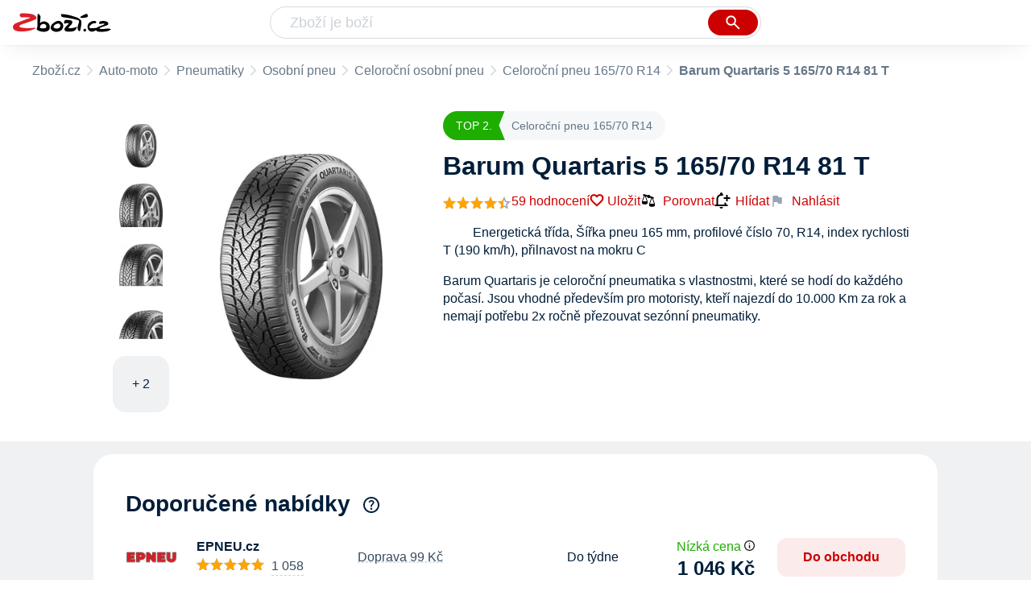

--- FILE ---
content_type: text/html
request_url: https://www.zbozi.cz/vyrobek/barum-quartaris-5-165-70-r14-81-t/
body_size: 24324
content:
<html lang="cs"><head><meta charset="utf-8"/><meta content="width=device-width, initial-scale=1, interactive-widget=resizes-content" name="viewport"/><meta content="Zboží.cz" name="og:site_name"/><meta content="Barum Quartaris 5 165/70 R14 81 T v 48 obchodech na Zboží.cz. Srovnejte ceny, přečtěte si recenze, najděte podobné produkty a příslušenství." name="description"/><meta content="Barum Quartaris 5 165/70 R14 81 T od 1 029 Kč" property="og:title"/><meta content="Barum Quartaris je celoroční pneumatika s vlastnostmi, které se hodí do každého počasí. Jsou vhodné především pro motoristy, kteří najezdí do 10.000 Km za rok a nemají potřebu 2x ročně přezouvat sezónní pneumatiky." property="og:description"/><meta content="https://d25-a.sdn.cz/d_25/c_img_gQ_b/n5hBO5t.jpeg" property="og:image"/><link href="https://www.zbozi.cz/vyrobek/barum-quartaris-5-165-70-r14-81-t/" rel="canonical"/><script type="application/ld+json">[{"@context":"https:\u002F\u002Fschema.org","@type":"WebSite","name":"Zboží.cz","url":"https:\u002F\u002Fwww.zbozi.cz\u002Fvyrobek\u002Fbarum-quartaris-5-165-70-r14-81-t\u002F","potentialAction":{"@type":"SearchAction","target":"https:\u002F\u002Fwww.zbozi.cz\u002Fhledej\u002F?q={query}","query-input":{"@type":"PropertyValueSpecification","valueRequired":"https:\u002F\u002Fschema.org\u002FTrue","valueName":"query"}},"publisher":{"@context":"https:\u002F\u002Fschema.org","@type":"Organization","name":"Zboží.cz","url":"https:\u002F\u002Fwww.zbozi.cz\u002F","logo":"https:\u002F\u002Fwww.zbozi.cz\u002Fimg\u002Flogo.png","sameAs":["https:\u002F\u002Fwww.facebook.com\u002Fzbozijebozi","https:\u002F\u002Ftwitter.com\u002Fzbozi_cz","https:\u002F\u002Fcs.wikipedia.org\u002Fwiki\u002FZbo%C5%BE%C3%AD.cz","https:\u002F\u002Fwww.wikidata.org\u002Fwiki\u002FQ24003313"],"email":"zbozi@firma.seznam.cz","telephone":"+420 234 694 333","funder":{"@type":"Organization","name":"Seznam.cz","legalName":"Seznam.cz, a.s."},"foundingDate":"2007","memberOf":{"@type":"Organization","name":"Seznam.cz","legalName":"Seznam.cz, a.s.","sameAs":["https:\u002F\u002Fseznam.cz\u002F","https:\u002F\u002Fo.seznam.cz\u002F","https:\u002F\u002Fcs.wikipedia.org\u002Fwiki\u002FSeznam.cz","https:\u002F\u002Fwww.wikidata.org\u002Fwiki\u002FQ3490485"]}},"sameAs":["https:\u002F\u002Fwww.facebook.com\u002Fzbozijebozi","https:\u002F\u002Ftwitter.com\u002Fzbozi_cz","https:\u002F\u002Fcs.wikipedia.org\u002Fwiki\u002FZbo%C5%BE%C3%AD.cz","https:\u002F\u002Fwww.wikidata.org\u002Fwiki\u002FQ24003313"],"about":"Na Zboží.cz najdete produkty z tisíců e-shopů, u kterých můžete porovnat jejich ceny. Recenze, údaje o ceně, dostupnosti a cenách dopravy vám pomohou se lépe rozhodnout!"},{"@context":"https:\u002F\u002Fschema.org","@type":"WebPage","name":"Barum Quartaris 5 165\u002F70 R14 81 T od 1 029 Kč - Zbozi.cz","description":"Barum Quartaris 5 165\u002F70 R14 81 T v 48 obchodech na Zboží.cz. Srovnejte ceny, přečtěte si recenze, najděte podobné produkty a příslušenství.","publisher":{"@context":"https:\u002F\u002Fschema.org","@type":"Organization","name":"Zboží.cz","url":"https:\u002F\u002Fwww.zbozi.cz\u002F","logo":"https:\u002F\u002Fwww.zbozi.cz\u002Fimg\u002Flogo.png","sameAs":["https:\u002F\u002Fwww.facebook.com\u002Fzbozijebozi","https:\u002F\u002Ftwitter.com\u002Fzbozi_cz","https:\u002F\u002Fcs.wikipedia.org\u002Fwiki\u002FZbo%C5%BE%C3%AD.cz","https:\u002F\u002Fwww.wikidata.org\u002Fwiki\u002FQ24003313"],"email":"zbozi@firma.seznam.cz","telephone":"+420 234 694 333","funder":{"@type":"Organization","name":"Seznam.cz","legalName":"Seznam.cz, a.s."},"foundingDate":"2007","memberOf":{"@type":"Organization","name":"Seznam.cz","legalName":"Seznam.cz, a.s.","sameAs":["https:\u002F\u002Fseznam.cz\u002F","https:\u002F\u002Fo.seznam.cz\u002F","https:\u002F\u002Fcs.wikipedia.org\u002Fwiki\u002FSeznam.cz","https:\u002F\u002Fwww.wikidata.org\u002Fwiki\u002FQ3490485"]}},"breadcrumb":{"@context":"https:\u002F\u002Fschema.org","@type":"BreadcrumbList","itemListElement":[{"@type":"ListItem","position":0,"item":{"@id":"https:\u002F\u002Fwww.zbozi.cz\u002F","name":"Zboží.cz"}},{"@type":"ListItem","position":1,"item":{"@id":"https:\u002F\u002Fwww.zbozi.cz\u002Fauto-moto\u002F","name":"Auto-moto"}},{"@type":"ListItem","position":2,"item":{"@id":"https:\u002F\u002Fwww.zbozi.cz\u002Fauto-moto\u002Fpneumatiky\u002F","name":"Pneumatiky"}},{"@type":"ListItem","position":3,"item":{"@id":"https:\u002F\u002Fwww.zbozi.cz\u002Fauto-moto\u002Fpneumatiky\u002Fosobni-pneu\u002F","name":"Osobní pneu"}},{"@type":"ListItem","position":4,"item":{"@id":"https:\u002F\u002Fwww.zbozi.cz\u002Fauto-moto\u002Fpneumatiky\u002Fosobni-pneu\u002Fcelorocni-osobni-pneu\u002F","name":"Celoroční osobní pneu"}},{"@type":"ListItem","position":5,"item":{"@id":"https:\u002F\u002Fwww.zbozi.cz\u002Fvyrobek\u002Fbarum-quartaris-5-165-70-r14-81-t\u002F","name":"Barum Quartaris 5 165\u002F70 R14 81 T"}}]}},{"@context":"https:\u002F\u002Fschema.org","@type":"Product","name":"Barum Quartaris 5 165\u002F70 R14 81 T","description":"Barum Quartaris je celoroční pneumatika s vlastnostmi, které se hodí do každého počasí. Jsou vhodné především pro motoristy, kteří najezdí do 10.000 Km za rok a nemají potřebu 2x ročně přezouvat sezónní pneumatiky.","aggregateRating":{"@context":"https:\u002F\u002Fschema.org","@type":"AggregateRating","ratingValue":88,"reviewCount":59,"bestRating":100,"worstRating":0},"offers":[{"@context":"https:\u002F\u002Fschema.org","@type":"AggregateOffer","lowPrice":1029,"highPrice":1633.18,"priceCurrency":"CZK","offerCount":48},{"@context":"https:\u002F\u002Fschema.org","@type":"Offer","url":"https:\u002F\u002Fwww.zbozi.cz\u002Fvyrobek\u002Fbarum-quartaris-5-165-70-r14-81-t\u002F","priceCurrency":"CZK","price":1101,"itemCondition":"https:\u002F\u002Fschema.org\u002FNewCondition","availability":"https:\u002F\u002Fschema.org\u002FInStock"}],"category":"Auto-moto\u002FPneumatiky\u002FOsobní pneu\u002FCeloroční osobní pneu","image":[{"@type":"ImageObject","name":"Barum Quartaris 5 165\u002F70 R14 81 T","contentUrl":"https:\u002F\u002Fd25-a.sdn.cz\u002Fd_25\u002Fc_img_gQ_b\u002Fn5hBO5t.jpeg"},{"@type":"ImageObject","name":"Barum Quartaris 5 165\u002F70 R14 81 T","contentUrl":"https:\u002F\u002Fd25-a.sdn.cz\u002Fd_25\u002Fc_img_gY_b\u002F03YBO4d.jpeg"},{"@type":"ImageObject","name":"Barum Quartaris 5 165\u002F70 R14 81 T","contentUrl":"https:\u002F\u002Fd25-a.sdn.cz\u002Fd_25\u002Fc_img_of_CE\u002FnDJ4VEZEqB14TwC5XFCfh2a\u002Fee02.jpeg"},{"@type":"ImageObject","name":"Barum Quartaris 5 165\u002F70 R14 81 T","contentUrl":"https:\u002F\u002Fd25-a.sdn.cz\u002Fd_25\u002Fc_img_of_CE\u002FkOzkBkwYBTBCGZ9wJFCfh32\u002Fbea9.jpeg"},{"@type":"ImageObject","name":"Barum Quartaris 5 165\u002F70 R14 81 T","contentUrl":"https:\u002F\u002Fd25-a.sdn.cz\u002Fd_25\u002Fc_img_of_CE\u002FnDJ4VEZEqCF40aC8VFCfjmL\u002Fe0c8.jpeg"}],"brand":{"@type":"Brand","name":"Barum"},"logo":"https:\u002F\u002Fd25-a.sdn.cz\u002Fd_25\u002Fd_16011341\u002Fimg\u002F95\u002F150x150_sJ0vWR.jpg","review":[{"@type":"Review","author":{"@type":"Person","name":"karel.malenovsky"},"datePublished":"2025-10-8","reviewRating":{"@type":"Rating","bestRating":5,"worstRating":1,"ratingValue":5}},{"@type":"Review","author":{"@type":"Person","name":"Jirka"},"datePublished":"2025-1-11","reviewRating":{"@type":"Rating","bestRating":5,"worstRating":1,"ratingValue":5}},{"@type":"Review","author":{"@type":"Person","name":"jaroslav.kotyk"},"datePublished":"2024-11-25","reviewRating":{"@type":"Rating","bestRating":5,"worstRating":1,"ratingValue":5}},{"@type":"Review","author":{"@type":"Person","name":"Registrovaný uživatel"},"datePublished":"2023-10-15","description":"Prostě super","reviewRating":{"@type":"Rating","bestRating":5,"worstRating":1,"ratingValue":5}},{"@type":"Review","author":{"@type":"Person","name":"Registrovaný uživatel"},"datePublished":"2022-12-27","description":"Uvidíme co v létě","reviewRating":{"@type":"Rating","bestRating":5,"worstRating":1,"ratingValue":5}},{"@type":"Review","author":{"@type":"Person","name":"Registrovaný uživatel"},"datePublished":"2022-2-24","description":"Celoroční pneu je vždy kompromis. Pro důchodkyni, která jezdí jen po městě v pohodě, ale jinak bych si je na auto asi nedal.","reviewRating":{"@type":"Rating","bestRating":5,"worstRating":1,"ratingValue":5}},{"@type":"Review","author":{"@type":"Person","name":"Registrovaný uživatel"},"datePublished":"2022-2-22","reviewRating":{"@type":"Rating","bestRating":5,"worstRating":1,"ratingValue":4}},{"@type":"Review","author":{"@type":"Person","name":"Registrovaný uživatel"},"datePublished":"2021-10-31","reviewRating":{"@type":"Rating","bestRating":5,"worstRating":1,"ratingValue":5}},{"@type":"Review","author":{"@type":"Person","name":"Registrovaný uživatel"},"datePublished":"2021-7-13","reviewRating":{"@type":"Rating","bestRating":5,"worstRating":1,"ratingValue":5}}]}]</script><meta content="9" name="next-head-count"/><meta content="IE=Edge" http-equiv="X-UA-Compatible"/><meta content="origin" name="referrer"/><meta content="Hyz1YOQsFrCoCFcTDiRJgQEZNSjZpwbf" name="seznam-wmt"/><meta content="telephone=no" name="format-detection"/><meta content="200" name="szn:status"/><meta content="suHhONP08UQMf_D-hfPg27pcoJ_NjmTCwVpSozYPQZA" name="google-site-verification"/><link href="/img/favicon/favicon.ico?version-9.752.0" rel="shortcut icon" type="image/x-icon"/><link href="/img/favicon/apple-touch-icon-57x57.png?version-9.752.0" rel="apple-touch-icon" sizes="57x57"/><link href="/img/favicon/apple-touch-icon-60x60.png?version-9.752.0" rel="apple-touch-icon" sizes="60x60"/><link href="/img/favicon/apple-touch-icon-72x72.png?version-9.752.0" rel="apple-touch-icon" sizes="72x72"/><link href="/img/favicon/apple-touch-icon-76x76.png?version-9.752.0" rel="apple-touch-icon" sizes="76x76"/><link href="/img/favicon/apple-touch-icon-114x114.png?version-9.752.0" rel="apple-touch-icon" sizes="114x114"/><link href="/img/favicon/apple-touch-icon-120x120.png?version-9.752.0" rel="apple-touch-icon" sizes="120x120"/><link href="/img/favicon/apple-touch-icon-144x144.png?version-9.752.0" rel="apple-touch-icon" sizes="144x144"/><link href="/img/favicon/apple-touch-icon-152x152.png?version-9.752.0" rel="apple-touch-icon" sizes="152x152"/><link href="/img/favicon/apple-touch-icon-180x180.png?version-9.752.0" rel="apple-touch-icon" sizes="180x180"/><meta content="#666666" name="msapplication-TileColor"/><meta content="/img/favicon/browserconfig.xml?version-9.752.0" name="msapplication-config"/><meta content="/img/favicon/mstile-144x144.png?version-9.752.0" name="msapplication-TileImage"/><link href="/zbozi-cz.xml" rel="search" title="Zboží.cz" type="application/opensearchdescription+xml"/><link as="font" crossorigin="anonymous" href="/fonts/icons.woff2?58805330" rel="preload" type="font/woff2"/><link crossorigin="anonymous" href="https://login.szn.cz" rel="preconnect"/><link crossorigin="anonymous" href="https://d25-a.sdn.cz/" rel="preconnect"/><link crossorigin="anonymous" href="https://d48-a.sdn.cz/" rel="dns-prefetch"/><link as="style" crossorigin="" href="/_next/static/css/f8fd0ebcf694315f.css" rel="preload"/><link crossorigin="" href="/_next/static/css/f8fd0ebcf694315f.css" rel="stylesheet"/><link as="style" crossorigin="" href="/_next/static/css/e5d2229a79cecf80.css" rel="preload"/><link crossorigin="" href="/_next/static/css/e5d2229a79cecf80.css" rel="stylesheet"/><link as="style" crossorigin="" href="/_next/static/css/160672a2bd7eb47e.css" rel="preload"/><link crossorigin="" href="/_next/static/css/160672a2bd7eb47e.css" rel="stylesheet"/><link as="style" crossorigin="" href="/_next/static/css/23fc9c8cb25a0c54.css" rel="preload"/><link crossorigin="" href="/_next/static/css/23fc9c8cb25a0c54.css" rel="stylesheet"/><link as="style" crossorigin="" href="/_next/static/css/38d22bb8afafe112.css" rel="preload"/><link crossorigin="" href="/_next/static/css/38d22bb8afafe112.css" rel="stylesheet"/><link as="style" crossorigin="" href="/_next/static/css/7bfca9fa4fe78a7a.css" rel="preload"/><link crossorigin="" href="/_next/static/css/7bfca9fa4fe78a7a.css" rel="stylesheet"/><link as="style" crossorigin="" href="/_next/static/css/db00c0432da3fc0e.css" rel="preload"/><link crossorigin="" href="/_next/static/css/db00c0432da3fc0e.css" rel="stylesheet"/><title>Barum Quartaris 5 165/70 R14 81 T od 1 029 Kč - Zbozi.cz</title><link href="/_next/static/css/9fb08ce7423c87cc.css" rel="stylesheet" type="text/css"/><link href="/_next/static/css/ff65cef1392a60ca.css" rel="stylesheet" type="text/css"/><link href="/_next/static/css/7fe3b1d4aec521a5.css" rel="stylesheet" type="text/css"/><link href="/_next/static/css/dc2bf4955ff100ed.css" rel="stylesheet" type="text/css"/></head><body><div id="__next"><div id="root"><div class=""><div class="BlindHeading_root__xaYDU"></div><header class="LayoutHeader_layoutHeader__rkUot LayoutHeader_layoutHeader--fixed__uh_3j"><h5 class="BlindHeading_root__xaYDU" id="blind-header">Hlavička stránky</h5><div class="LayoutHeader_layoutHeader-wrap__7Qh2Z LayoutHeader_layoutHeader-wrap--fullHeader__oDR0P"><div class="LayoutHeader_layoutHeader-items__c31nq"><div class="Logo_root__8t19y"><a class="Logo_link__N4xN9" href="/"><img alt="Zboží.cz" height="100%" src="/img/logo.svg" width="100%"/></a></div><div id="LayoutHeader-col--search"><div class="SearchForm_searchFormWrapper__GezZl"><form action="/hledej/" class="SearchForm_searchForm__hRKuB"><div class="SearchForm_searchInputWrapper__chN_b"><input autocomplete="off" id="q" name="q" placeholder="Zboží je boží" type="text" value=""/><button class="Button_button__znY7u Button_searchButton__La27_ SearchForm_searchButton__ucuu1" title="Vyhledat" type="submit"><span><img class="Icon_icon__XOjtl SearchForm_searchIcon__2fmsL SearchForm_searchInputIcon__hdqSA" src="/img/icons/search-4.svg"/></span></button></div><div class="Suggest_root__cYxuN" id="suggest-results"></div></form></div></div><div class="LayoutHeader_layoutHeader--links__rAM_2"><div class="Logo_root__8t19y"><a class="Logo_link__N4xN9" href="/"><img alt="Zboží.cz" height="100%" src="/img/logo.svg" width="100%"/></a></div><szn-login-widget></szn-login-widget><a href="https://www.seznam.cz">Seznam.cz</a></div></div></div></header><div class="Product_page__YGopi" id="page"><div id="top-navigation"><nav class="Breadcrumbs_nav__oBAYe Breadcrumbs_productNav__vWdE5"><h5 class="BlindHeading_root__xaYDU" id="blind-nav-breadcrumbs">Drobečková navigace</h5><span class="Breadcrumbs_item__gZ1Nf Breadcrumbs_itemZbozi__93gqW"><a href="/">Zboží.cz</a></span><span class="Breadcrumbs_item__gZ1Nf Breadcrumbs_notLastOne__G5Fkn"><a href="/auto-moto/">Auto-moto</a></span><span class="Breadcrumbs_item__gZ1Nf Breadcrumbs_notLastOne__G5Fkn"><a href="/auto-moto/pneumatiky/">Pneumatiky</a></span><span class="Breadcrumbs_item__gZ1Nf Breadcrumbs_notLastOne__G5Fkn"><a href="/auto-moto/pneumatiky/osobni-pneu/">Osobní pneu</a></span><span class="Breadcrumbs_item__gZ1Nf Breadcrumbs_notLastOne__G5Fkn"><a href="/auto-moto/pneumatiky/osobni-pneu/celorocni-osobni-pneu/">Celoroční osobní pneu</a></span><span class="Breadcrumbs_item__gZ1Nf Breadcrumbs_lastOne__FdaP3"><a href="/auto-moto/pneumatiky/osobni-pneu/celorocni-osobni-pneu/?profilove-cislo=70&amp;prumer-disku=r14&amp;sirka-pneu=165">Celoroční pneu 165/70 R14</a></span><span class="Breadcrumbs_title__R2EYd Breadcrumbs_productTitle__MpO6N">Barum Quartaris 5 165/70 R14 81 T</span></nav></div><main class="Product_root__dwPdF"><h5 class="BlindHeading_root__xaYDU" id="blind-main">Hlavní obsah stránky</h5><div class="ProductIntroduction_wrapper__ciALL"><section class="ProductIntroduction_introduction__G63f3"><div class="ProductIntroduction_images__yULWV"><div><figure class="ProductImages_desktopGallery__A93tA"><div class="ProductImages_dots__WkPZJ"><span></span><span></span><span></span><span></span><span></span><span></span></div><ul><li><img alt="Celoroční osobní pneu Barum Quartaris 5 165/70 R14 81 T" src="https://d25-a.sdn.cz/d_25/c_img_gQ_b/n5hBO5t.jpeg?fl=res%2C70%2C70%2C1%2Cfff%7Cwebp%2C80"/></li><li><img alt="Celoroční osobní pneu Barum Quartaris 5 165/70 R14 81 T" src="https://d25-a.sdn.cz/d_25/c_img_gY_b/03YBO4d.jpeg?fl=res%2C70%2C70%2C1%2Cfff%7Cwebp%2C80"/></li><li><img alt="Celoroční osobní pneu Barum Quartaris 5 165/70 R14 81 T" src="https://d25-a.sdn.cz/d_25/c_img_of_CE/nDJ4VEZEqB14TwC5XFCfh2a/ee02.jpeg?fl=res%2C70%2C70%2C1%2Cfff%7Cwebp%2C80"/></li><li><img alt="Celoroční osobní pneu Barum Quartaris 5 165/70 R14 81 T" src="https://d25-a.sdn.cz/d_25/c_img_of_CE/kOzkBkwYBTBCGZ9wJFCfh32/bea9.jpeg?fl=res%2C70%2C70%2C1%2Cfff%7Cwebp%2C80"/></li><li class="ProductImages_link__YvFPq"><div>+ 2</div></li></ul><div class="ProductImages_wrap__im1M8"><div class="ProductImages_image__pcZUp"><img alt="Celoroční osobní pneu Barum Quartaris 5 165/70 R14 81 T" src="https://d25-a.sdn.cz/d_25/c_img_gQ_b/n5hBO5t.jpeg?fl=res%2C350%2C350%2C1%2Cfff%7Cwebp%2C80" title="Barum Quartaris 5 165/70 R14 81 T"/></div><div class="ProductImages_buttons__IieCi"><button></button><button></button></div></div></figure></div><div class="BottomPopup_popup__YwQvL ProductImages_bottomPopup__ATzFd BottomPopup_completeOverlay__WWbLe"><div class="BottomPopup_closeButtonWrapper__uk_nc"><button class="Button_button__znY7u Button_close__6r8pA BottomPopup_closeButton__3YcDB BottomPopup_isHidden__6lS3P"><span><img class="Icon_icon__XOjtl" src="/img/icons/close.svg"/></span></button></div></div></div><div class="ProductIntroduction_content__E_qQu"><header><a class="TopProductLabel_root__MZQLu" href="/auto-moto/pneumatiky/osobni-pneu/celorocni-osobni-pneu/?profilove-cislo=70&amp;prumer-disku=r14&amp;sirka-pneu=165"><strong class="TopProductLabel_number__Emmtd">TOP 2.</strong><span>Celoroční pneu 165/70 R14</span></a><h1>Barum Quartaris 5 165/70 R14 81 T</h1><div class="ProductIntroduction_details__qljmo"><a href="#zkusenosti"><span class="ProductIntroduction_rating__Aziqo"><span><div class="ProductIntroduction_stars__yqwHW"><div class="Rating_rating__MbZch"><div class="Rating_stars__rXZR5"><span></span><span></span><span></span><span></span><span></span></div><div class="Rating_stars__rXZR5 Rating_filled____K9G" style="width: 88%;"><span></span><span></span><span></span><span></span><span></span></div></div></div></span><span class="ProductIntroduction_ratingNumber__NpTZP">59 hodnocení</span></span></a><div class="ProductIntroduction_extraActions__qooD8"><button class="ButtonOrA_link__fqXlJ ProductIntroduction_favorite__w1rnO"><span>Uložit</span></button><button class="compare-btn ProductIntroduction_compare__rQ2Xk"><img class="Icon_icon__XOjtl" src="/img/icons/compare.svg"/>Porovnat</button><span class="ProductIntroduction_watchdogWrapper__cTpo1" id="watchdog-button-wrapper"><button class="ButtonOrA_link__fqXlJ PriceWatchContainer_opener__urKFQ"><img class="Icon_icon__XOjtl PriceWatchContainer_openerIcon__9Pedj" src="/img/icons/notification_add.svg"/>Hlídat</button></span><div><div class="ProductIntroduction_feedbackWidget__0eDvt"><img class="Icon_icon__XOjtl FeedbackWidget_icon__lpUmm" src="/img/icons/flag.svg"/>Nahlásit</div><div class="SimpleModalContent_modalWrapper__APY9W"><div class="FeedbackModal_feedbackModal__jr3cV SimpleModalContentOverride_modal__h2JRo SimpleModalContent_modal__7RWsT"><strong class="SimpleModalContent_header___enoI SimpleModalContent_header--simpleString__E9XJD">Nahlásit chybu<button class="Button_button__znY7u Button_close__6r8pA SimpleModalContent_closeButton__kHqNI"><span><img class="Icon_icon__XOjtl" src="/img/icons/close.svg"/></span></button></strong></div></div></div></div></div></header><div class="ProductIntroduction_description__R5Mt0"><span class="ProductIntroduction_descriptionMobile__PhKLi"><div class="EprelLabel_root__Wkjw_"><span class="ProductIntroduction_energyLabels__r8_aa EprelLabel_clickable__ViQVp"><img alt="Energetická třída Šířka pneu 165 mm" class="EprelLabel_image__7uLpR" src="https://www.zbozi.cz/energylabel?id=19193&amp;right=1"/></span><span><div class="SimpleModalContent_modalWrapper__APY9W EprelLabel_modalWrapper__9p72b"><div class="EprelLabel_modal__Jcqcn SimpleModalContent_modal__7RWsT"><strong class="SimpleModalContent_header___enoI SimpleModalContent_header--simpleString__E9XJD"><button class="Button_button__znY7u Button_close__6r8pA SimpleModalContent_closeButton__kHqNI"><span><img class="Icon_icon__XOjtl" src="/img/icons/close.svg"/></span></button></strong></div></div></span></div>Energetická třída, Šířka pneu 165 mm, profilové číslo 70, R14, index rychlosti T (190 km/h), přilnavost na mokru C</span><span class="ProductIntroduction_descriptionDesktop__stF5w">Barum Quartaris je celoroční pneumatika s vlastnostmi, které se hodí do každého počasí. Jsou vhodné především pro motoristy, kteří najezdí do 10.000 Km za rok a nemají potřebu 2x ročně přezouvat sezónní pneumatiky.</span></div><div></div></div></section></div><div class="Product_sections__uEpZn"><section class="ProductOffers_productOffers__IvSx4" id="product-top-offers"><h2 id="doporucene-nabidky">Doporučené nabídky</h2><span><span class="ProductOffers_tooltipTrigger__ajZ2_"><img class="Icon_icon__XOjtl ProductOffers_icon__4lRLi" src="/img/icons/help.svg"/></span></span><div class=""><div><article class="ProductOffer_productOffer__gQsNN"><div class="ProductOffer_logo__MH40m"><button><img alt="Celoroční pneu osobní Barum QUARTARIS 5 165/70R14 T81 v obchodě EPNEU.cz" src="https://d48-a.sdn.cz/d_48/c_img_p7_A/kOzkBkwYBTDPt7SQT8FjPoRa/fbc1.png?fl=res%2C140%2C140%2C3%2Cffffff"/></button></div><div class="ProductOffer_shop__hXEfC"><div><div class="ProductOffer_header__VEvLc"><span class="ProductOffer_shopName__XWxFr">EPNEU.cz</span><figure class="ProductOffer_reviews__vA8E0 ProductOffer_reviews--star___kfAK"><figcaption>Hodnocení</figcaption><div class="ProductOffer_stars__D8YhP"><div class="Rating_rating__MbZch"><div class="Rating_stars__rXZR5"><span></span><span></span><span></span><span></span><span></span></div><div class="Rating_stars__rXZR5 Rating_filled____K9G" style="width: 96%;"><span></span><span></span><span></span><span></span><span></span></div></div></div><div class="ProductOffer_dashedUnderline__4xRut"><span class="ProductOffer_ratingsPercentage__TRGeB">96% </span><span class="ProductOffer_ratingsPercentage__TRGeB">(</span>1 058<span class="ProductOffer_ratingsPercentage__TRGeB">)</span></div></figure></div><ul><li class="ProductOffer_availability__PRkQ_">Do týdne</li><li>Doprava 99 Kč</li></ul></div></div><ul class="ProductOffer_delivery__gG8iz"><li class="ProductOffer_deliveryItemClickable__YA2MG">Doprava 99 Kč</li></ul><div class="ProductOffer_availability__PRkQ_">Do týdne</div><div class="ProductOffer_priceAndButton__95Sji"><figure class="ProductOffer_price__eOVFY"><figcaption>Cena</figcaption><span class="ProductOffer_price--clickable__wFXo0 ProductOfferPrice_root__mo25U"><span><div class="ProductOfferPrice_tag__kO8eq ProductOfferPrice_tag--noPriceBefore__ZlpIS ProductOfferPrice_tag--lowPrice__t7Iax">Nízká cena<img class="Icon_icon__XOjtl ProductOfferPrice_icon__P3ujf ProductOfferPrice_tag--lowPrice__t7Iax" src="/img/icons/info.svg"/></div></span><div class="ProductOfferPrice_price__IPSmU">1 046 Kč</div></span></figure><button class="ProductOffer_button__85JjR">Do obchodu</button></div><div class="SimpleModalContent_modalWrapper__APY9W"><div class="ProductOfferModal_modal__qqjAZ SimpleModalContent_modal__7RWsT"><strong class="SimpleModalContent_header___enoI"><nav class="OptionSwitcher_container__GSeG6"><ul class="OptionSwitcher_mainContent__M4PsS"><li><button class="OptionSwitcher_option__GL5r_">Hodnocení</button></li><li><button class="OptionSwitcher_option__GL5r_">Doprava</button></li><li><button class="OptionSwitcher_option__GL5r_" disabled="">Výdejní místa</button></li><li><button class="OptionSwitcher_option__GL5r_">Nabídka</button></li></ul></nav><button class="Button_button__znY7u Button_close__6r8pA SimpleModalContent_closeButton__kHqNI"><span><img class="Icon_icon__XOjtl" src="/img/icons/close.svg"/></span></button></strong></div></div></article></div><div><article class="ProductOffer_productOffer__gQsNN"><div class="ProductOffer_logo__MH40m"><button><img alt="Celoroční pneu osobní Barum QUARTARIS 5 165/70R14 T81 v obchodě NejlevnejsiPNEU.cz" src="https://d48-a.sdn.cz/d_48/c_img_E_D/JDUBY6.png?fl=res%2C140%2C140%2C3%2Cffffff"/></button></div><div class="ProductOffer_shop__hXEfC"><div><div class="ProductOffer_header__VEvLc"><span><span class="ProductOffer_shopName__XWxFr">NejlevnejsiPNE…</span></span><figure class="ProductOffer_reviews__vA8E0 ProductOffer_reviews--star___kfAK"><figcaption>Hodnocení</figcaption><div class="ProductOffer_stars__D8YhP"><div class="Rating_rating__MbZch"><div class="Rating_stars__rXZR5"><span></span><span></span><span></span><span></span><span></span></div><div class="Rating_stars__rXZR5 Rating_filled____K9G" style="width: 94%;"><span></span><span></span><span></span><span></span><span></span></div></div></div><div class="ProductOffer_dashedUnderline__4xRut"><span class="ProductOffer_ratingsPercentage__TRGeB">94% </span><span class="ProductOffer_ratingsPercentage__TRGeB">(</span>1 285<span class="ProductOffer_ratingsPercentage__TRGeB">)</span></div></figure></div><ul><li class="ProductOffer_availability__PRkQ_">Týden a více</li><li>Doprava zdarma</li></ul></div></div><ul class="ProductOffer_delivery__gG8iz"><li class="ProductOffer_deliveryItemClickable__YA2MG">Doprava zdarma</li></ul><div class="ProductOffer_availability__PRkQ_">Týden a více</div><div class="ProductOffer_priceAndButton__95Sji"><figure class="ProductOffer_price__eOVFY"><figcaption>Cena</figcaption><span class="ProductOffer_price--clickable__wFXo0 ProductOfferPrice_root__mo25U">1 145 Kč</span></figure><button class="ProductOffer_button__85JjR">Do obchodu</button></div><div class="SimpleModalContent_modalWrapper__APY9W"><div class="ProductOfferModal_modal__qqjAZ SimpleModalContent_modal__7RWsT"><strong class="SimpleModalContent_header___enoI"><nav class="OptionSwitcher_container__GSeG6"><ul class="OptionSwitcher_mainContent__M4PsS"><li><button class="OptionSwitcher_option__GL5r_">Hodnocení</button></li><li><button class="OptionSwitcher_option__GL5r_">Doprava</button></li><li><button class="OptionSwitcher_option__GL5r_" disabled="">Výdejní místa</button></li><li><button class="OptionSwitcher_option__GL5r_">Nabídka</button></li></ul></nav><button class="Button_button__znY7u Button_close__6r8pA SimpleModalContent_closeButton__kHqNI"><span><img class="Icon_icon__XOjtl" src="/img/icons/close.svg"/></span></button></strong></div></div></article></div><div><article class="ProductOffer_productOffer__gQsNN"><div class="ProductOffer_logo__MH40m"><button><img alt="Barum QUARTARIS 5 165/70 R14 81 T EVC M+S 3PMSF v obchodě MIKONA" src="https://d48-a.sdn.cz/d_48/c_img_QL_4/ca7KeO.png?fl=res%2C140%2C140%2C3%2Cffffff"/></button></div><div class="ProductOffer_shop__hXEfC"><div><div class="ProductOffer_header__VEvLc"><span class="ProductOffer_shopName__XWxFr">MIKONA</span><figure class="ProductOffer_reviews__vA8E0 ProductOffer_reviews--star___kfAK"><figcaption>Hodnocení</figcaption><div class="ProductOffer_stars__D8YhP"><div class="Rating_rating__MbZch"><div class="Rating_stars__rXZR5"><span></span><span></span><span></span><span></span><span></span></div><div class="Rating_stars__rXZR5 Rating_filled____K9G" style="width: 100%;"><span></span><span></span><span></span><span></span><span></span></div></div></div><div class="ProductOffer_dashedUnderline__4xRut"><span class="ProductOffer_ratingsPercentage__TRGeB">100% </span><span class="ProductOffer_ratingsPercentage__TRGeB">(</span>5<span class="ProductOffer_ratingsPercentage__TRGeB">)</span></div></figure></div><ul><li class="ProductOffer_availability__PRkQ_ ProductOffer_availability--available__aem1D">Skladem</li><li>Doprava od 117 Kč</li></ul></div></div><ul class="ProductOffer_delivery__gG8iz"><li class="ProductOffer_deliveryItemClickable__YA2MG">Doprava od 117 Kč</li></ul><div class="ProductOffer_availability__PRkQ_ ProductOffer_availability--available__aem1D">Skladem</div><div class="ProductOffer_priceAndButton__95Sji"><figure class="ProductOffer_price__eOVFY"><figcaption>Cena</figcaption><span class="ProductOffer_price--clickable__wFXo0 ProductOfferPrice_root__mo25U">1 101 Kč</span></figure><button class="ProductOffer_button__85JjR">Do obchodu</button></div><div class="SimpleModalContent_modalWrapper__APY9W"><div class="ProductOfferModal_modal__qqjAZ SimpleModalContent_modal__7RWsT"><strong class="SimpleModalContent_header___enoI"><nav class="OptionSwitcher_container__GSeG6"><ul class="OptionSwitcher_mainContent__M4PsS"><li><button class="OptionSwitcher_option__GL5r_">Hodnocení</button></li><li><button class="OptionSwitcher_option__GL5r_">Doprava</button></li><li><button class="OptionSwitcher_option__GL5r_" disabled="">Výdejní místa</button></li><li><button class="OptionSwitcher_option__GL5r_">Nabídka</button></li></ul></nav><button class="Button_button__znY7u Button_close__6r8pA SimpleModalContent_closeButton__kHqNI"><span><img class="Icon_icon__XOjtl" src="/img/icons/close.svg"/></span></button></strong></div></div></article></div><div><article class="ProductOffer_productOffer__gQsNN"><div class="ProductOffer_logo__MH40m"><button><img alt="BARUM 165/70 R 14 QUARTARIS 5 81T 15406720000 v obchodě PNEU OK" src="https://d48-a.sdn.cz/d_48/c_img_G_B/vfzCqk.png?fl=res%2C140%2C140%2C3%2Cffffff"/></button></div><div class="ProductOffer_shop__hXEfC"><div><div class="ProductOffer_header__VEvLc"><span class="ProductOffer_shopName__XWxFr">PNEU OK</span><figure class="ProductOffer_reviews__vA8E0 ProductOffer_reviews--star___kfAK"><figcaption>Hodnocení</figcaption><div class="ProductOffer_stars__D8YhP"><div class="Rating_rating__MbZch"><div class="Rating_stars__rXZR5"><span></span><span></span><span></span><span></span><span></span></div><div class="Rating_stars__rXZR5 Rating_filled____K9G" style="width: 96%;"><span></span><span></span><span></span><span></span><span></span></div></div></div><div class="ProductOffer_dashedUnderline__4xRut"><span class="ProductOffer_ratingsPercentage__TRGeB">96% </span><span class="ProductOffer_ratingsPercentage__TRGeB">(</span>19 169<span class="ProductOffer_ratingsPercentage__TRGeB">)</span></div></figure></div><ul><li class="ProductOffer_availability__PRkQ_ ProductOffer_availability--available__aem1D">Skladem</li><li>Doprava od 129 Kč</li><li>Osobní odběr 20 Kč (1)</li></ul></div></div><ul class="ProductOffer_delivery__gG8iz"><li class="ProductOffer_deliveryItemClickable__YA2MG">Doprava od 129 Kč</li><li class="ProductOffer_deliveryItemClickable__YA2MG">Osobní odběr 20 Kč (1)</li></ul><div class="ProductOffer_availability__PRkQ_ ProductOffer_availability--available__aem1D">Skladem</div><div class="ProductOffer_priceAndButton__95Sji"><figure class="ProductOffer_price__eOVFY"><figcaption>Cena</figcaption><span class="ProductOffer_price--clickable__wFXo0 ProductOfferPrice_root__mo25U">1 107 Kč</span></figure><button class="ProductOffer_button__85JjR">Do obchodu</button></div><div class="SimpleModalContent_modalWrapper__APY9W"><div class="ProductOfferModal_modal__qqjAZ SimpleModalContent_modal__7RWsT"><strong class="SimpleModalContent_header___enoI"><nav class="OptionSwitcher_container__GSeG6"><ul class="OptionSwitcher_mainContent__M4PsS"><li><button class="OptionSwitcher_option__GL5r_">Hodnocení</button></li><li><button class="OptionSwitcher_option__GL5r_">Doprava</button></li><li><button class="OptionSwitcher_option__GL5r_">Výdejní místa</button></li><li><button class="OptionSwitcher_option__GL5r_">Nabídka</button></li></ul></nav><button class="Button_button__znY7u Button_close__6r8pA SimpleModalContent_closeButton__kHqNI"><span><img class="Icon_icon__XOjtl" src="/img/icons/close.svg"/></span></button></strong></div></div></article></div><div class="ProductOffers_moreButtonWrapper__C1Qgk"><button class="ProductOffers_moreButton__Ithya">Další obchody</button></div></div></section><section class="ProductOffers_productOffers__IvSx4" id="product-offers"><h2 id="nejlevnejsi-nabidky">Nejlevnější nabídky</h2><div class="SimpleModalContent_modalWrapper__APY9W"><div class="PriceWatchPopup_root__5L5jD SimpleModalContentOverride_modal__h2JRo SimpleModalContent_modal__7RWsT"><strong class="SimpleModalContent_header___enoI SimpleModalContent_header--simpleString__E9XJD">Hlídat cenu<button class="Button_button__znY7u Button_close__6r8pA SimpleModalContent_closeButton__kHqNI"><span><img class="Icon_icon__XOjtl" src="/img/icons/close.svg"/></span></button></strong></div></div><div class="SimpleModalContent_modalWrapper__APY9W"><div class="UnsubscribePopup_unsubscribePopup__1U_Ot SimpleModalContent_modal__7RWsT"><strong class="SimpleModalContent_header___enoI SimpleModalContent_header--simpleString__E9XJD">Chcete zrušit hlídání ceny?<button class="Button_button__znY7u Button_close__6r8pA SimpleModalContent_closeButton__kHqNI"><span><img class="Icon_icon__XOjtl" src="/img/icons/close.svg"/></span></button></strong></div></div><div class=""><div><article class="ProductOffer_productOffer__gQsNN"><button><div class="ProductOffer_logo__MH40m"></div></button><div class="ProductOffer_shop__hXEfC"><div><div class="ProductOffer_header__VEvLc"><span><span class="ProductOffer_shopName__XWxFr">NejlepsiPNEU.c…</span></span><figure class="ProductOffer_reviews__vA8E0 ProductOffer_reviews--star___kfAK"><figcaption>Hodnocení</figcaption><div class="ProductOffer_stars__D8YhP"><div class="Rating_rating__MbZch"><div class="Rating_stars__rXZR5"><span></span><span></span><span></span><span></span><span></span></div><div class="Rating_stars__rXZR5 Rating_filled____K9G" style="width: 58%;"><span></span><span></span><span></span><span></span><span></span></div></div></div><div class="ProductOffer_dashedUnderline__4xRut"><span class="ProductOffer_ratingsPercentage__TRGeB">58% </span><span class="ProductOffer_ratingsPercentage__TRGeB">(</span>12<span class="ProductOffer_ratingsPercentage__TRGeB">)</span></div></figure></div><ul><li class="ProductOffer_availability__PRkQ_">Do týdne</li><li>Doprava 150 Kč</li></ul></div></div><ul class="ProductOffer_delivery__gG8iz"><li class="ProductOffer_deliveryItemClickable__YA2MG">Doprava 150 Kč</li></ul><div class="ProductOffer_availability__PRkQ_">Do týdne</div><div class="ProductOffer_priceAndButton__95Sji"><figure class="ProductOffer_price__eOVFY"><figcaption>Cena</figcaption><span class="ProductOffer_price--clickable__wFXo0 ProductOfferPrice_root__mo25U">1 029 Kč</span></figure><button class="ProductOffer_button__85JjR">Do obchodu</button></div><div class="SimpleModalContent_modalWrapper__APY9W"><div class="ProductOfferModal_modal__qqjAZ SimpleModalContent_modal__7RWsT"><strong class="SimpleModalContent_header___enoI"><nav class="OptionSwitcher_container__GSeG6"><ul class="OptionSwitcher_mainContent__M4PsS"><li><button class="OptionSwitcher_option__GL5r_">Hodnocení</button></li><li><button class="OptionSwitcher_option__GL5r_">Doprava</button></li><li><button class="OptionSwitcher_option__GL5r_" disabled="">Výdejní místa</button></li><li><button class="OptionSwitcher_option__GL5r_">Nabídka</button></li></ul></nav><button class="Button_button__znY7u Button_close__6r8pA SimpleModalContent_closeButton__kHqNI"><span><img class="Icon_icon__XOjtl" src="/img/icons/close.svg"/></span></button></strong></div></div></article></div><div><article class="ProductOffer_productOffer__gQsNN"><button><div class="ProductOffer_logo__MH40m"></div></button><div class="ProductOffer_shop__hXEfC"><div><div class="ProductOffer_header__VEvLc"><span><span class="ProductOffer_shopName__XWxFr">Nejlevnejsipne…</span></span><figure class="ProductOffer_reviews__vA8E0 ProductOffer_reviews--star___kfAK"><figcaption>Hodnocení</figcaption><div class="ProductOffer_stars__D8YhP"><div class="Rating_rating__MbZch"><div class="Rating_stars__rXZR5"><span></span><span></span><span></span><span></span><span></span></div><div class="Rating_stars__rXZR5 Rating_filled____K9G" style="width: 25%;"><span></span><span></span><span></span><span></span><span></span></div></div></div><div class="ProductOffer_dashedUnderline__4xRut"><span class="ProductOffer_ratingsPercentage__TRGeB">25% </span><span class="ProductOffer_ratingsPercentage__TRGeB">(</span>8<span class="ProductOffer_ratingsPercentage__TRGeB">)</span></div></figure></div><ul><li class="ProductOffer_availability__PRkQ_">Do týdne</li></ul></div></div><ul class="ProductOffer_delivery__gG8iz"><li class="ProductOffer_delivery--unavailable__ffpyT">Neznámá doprava</li></ul><div class="ProductOffer_availability__PRkQ_">Do týdne</div><div class="ProductOffer_priceAndButton__95Sji"><figure class="ProductOffer_price__eOVFY"><figcaption>Cena</figcaption><span class="ProductOffer_price--clickable__wFXo0 ProductOfferPrice_root__mo25U">1 029 Kč</span></figure><button class="ProductOffer_button__85JjR">Do obchodu</button></div><div class="SimpleModalContent_modalWrapper__APY9W"><div class="ProductOfferModal_modal__qqjAZ SimpleModalContent_modal__7RWsT"><strong class="SimpleModalContent_header___enoI"><nav class="OptionSwitcher_container__GSeG6"><ul class="OptionSwitcher_mainContent__M4PsS"><li><button class="OptionSwitcher_option__GL5r_">Hodnocení</button></li><li><button class="OptionSwitcher_option__GL5r_" disabled="">Doprava</button></li><li><button class="OptionSwitcher_option__GL5r_" disabled="">Výdejní místa</button></li><li><button class="OptionSwitcher_option__GL5r_">Nabídka</button></li></ul></nav><button class="Button_button__znY7u Button_close__6r8pA SimpleModalContent_closeButton__kHqNI"><span><img class="Icon_icon__XOjtl" src="/img/icons/close.svg"/></span></button></strong></div></div></article></div><div><article class="ProductOffer_productOffer__gQsNN"><div class="ProductOffer_logo__MH40m"><button><img alt="Celoroční pneu osobní Barum QUARTARIS 5 165/70R14 T81 v obchodě EPNEU.cz" src="https://d48-a.sdn.cz/d_48/c_img_p7_A/kOzkBkwYBTDPt7SQT8FjPoRa/fbc1.png?fl=res%2C140%2C140%2C3%2Cffffff"/></button></div><div class="ProductOffer_shop__hXEfC"><div><div class="ProductOffer_header__VEvLc"><span class="ProductOffer_shopName__XWxFr">EPNEU.cz</span><figure class="ProductOffer_reviews__vA8E0 ProductOffer_reviews--star___kfAK"><figcaption>Hodnocení</figcaption><div class="ProductOffer_stars__D8YhP"><div class="Rating_rating__MbZch"><div class="Rating_stars__rXZR5"><span></span><span></span><span></span><span></span><span></span></div><div class="Rating_stars__rXZR5 Rating_filled____K9G" style="width: 96%;"><span></span><span></span><span></span><span></span><span></span></div></div></div><div class="ProductOffer_dashedUnderline__4xRut"><span class="ProductOffer_ratingsPercentage__TRGeB">96% </span><span class="ProductOffer_ratingsPercentage__TRGeB">(</span>1 058<span class="ProductOffer_ratingsPercentage__TRGeB">)</span></div></figure></div><ul><li class="ProductOffer_availability__PRkQ_">Do týdne</li><li>Doprava 99 Kč</li></ul></div></div><ul class="ProductOffer_delivery__gG8iz"><li class="ProductOffer_deliveryItemClickable__YA2MG">Doprava 99 Kč</li></ul><div class="ProductOffer_availability__PRkQ_">Do týdne</div><div class="ProductOffer_priceAndButton__95Sji"><figure class="ProductOffer_price__eOVFY"><figcaption>Cena</figcaption><span class="ProductOffer_price--clickable__wFXo0 ProductOfferPrice_root__mo25U">1 046 Kč</span></figure><button class="ProductOffer_button__85JjR">Do obchodu</button></div><div class="SimpleModalContent_modalWrapper__APY9W"><div class="ProductOfferModal_modal__qqjAZ SimpleModalContent_modal__7RWsT"><strong class="SimpleModalContent_header___enoI"><nav class="OptionSwitcher_container__GSeG6"><ul class="OptionSwitcher_mainContent__M4PsS"><li><button class="OptionSwitcher_option__GL5r_">Hodnocení</button></li><li><button class="OptionSwitcher_option__GL5r_">Doprava</button></li><li><button class="OptionSwitcher_option__GL5r_" disabled="">Výdejní místa</button></li><li><button class="OptionSwitcher_option__GL5r_">Nabídka</button></li></ul></nav><button class="Button_button__znY7u Button_close__6r8pA SimpleModalContent_closeButton__kHqNI"><span><img class="Icon_icon__XOjtl" src="/img/icons/close.svg"/></span></button></strong></div></div></article></div><div><article class="ProductOffer_productOffer__gQsNN"><div class="ProductOffer_logo__MH40m"><button><img alt="Barum 165/70R14 81T QUARTARIS 5 v obchodě MePneu.cz" src="https://d48-a.sdn.cz/d_48/c_img_E_G/5DuKaR.png?fl=res%2C140%2C140%2C3%2Cffffff"/></button></div><div class="ProductOffer_shop__hXEfC"><div><div class="ProductOffer_header__VEvLc"><span class="ProductOffer_shopName__XWxFr">MePneu.cz</span><figure class="ProductOffer_reviews__vA8E0 ProductOffer_reviews--star___kfAK ProductOffer_noReviews__tIP2V"><figcaption>Hodnocení</figcaption><a class="ProductOffer_rating__OjdOT" href="/obchod/105951/">Přidat hodnocení</a></figure></div><ul><li class="ProductOffer_availability__PRkQ_">Neznámá dostupnost</li><li>Doprava od 99 Kč</li></ul></div></div><ul class="ProductOffer_delivery__gG8iz"><li class="ProductOffer_deliveryItemClickable__YA2MG">Doprava od 99 Kč</li></ul><div class="ProductOffer_availability__PRkQ_ ProductOffer_availability--unavailable__eda_I">Neznámá dostupnost</div><div class="ProductOffer_priceAndButton__95Sji"><figure class="ProductOffer_price__eOVFY"><figcaption>Cena</figcaption><span class="ProductOffer_price--clickable__wFXo0 ProductOfferPrice_root__mo25U">1 093 Kč</span></figure><button class="ProductOffer_button__85JjR">Do obchodu</button></div><div class="SimpleModalContent_modalWrapper__APY9W"><div class="ProductOfferModal_modal__qqjAZ SimpleModalContent_modal__7RWsT"><strong class="SimpleModalContent_header___enoI"><nav class="OptionSwitcher_container__GSeG6"><ul class="OptionSwitcher_mainContent__M4PsS"><li><button class="OptionSwitcher_option__GL5r_" disabled="">Hodnocení</button></li><li><button class="OptionSwitcher_option__GL5r_">Doprava</button></li><li><button class="OptionSwitcher_option__GL5r_" disabled="">Výdejní místa</button></li><li><button class="OptionSwitcher_option__GL5r_">Nabídka</button></li></ul></nav><button class="Button_button__znY7u Button_close__6r8pA SimpleModalContent_closeButton__kHqNI"><span><img class="Icon_icon__XOjtl" src="/img/icons/close.svg"/></span></button></strong></div></div></article></div><div><article class="ProductOffer_productOffer__gQsNN"><div class="ProductOffer_logo__MH40m"><button><img alt="Barum QUARTARIS 5 165/70 R14 81 T EVC M+S 3PMSF v obchodě MIKONA" src="https://d48-a.sdn.cz/d_48/c_img_QL_4/ca7KeO.png?fl=res%2C140%2C140%2C3%2Cffffff"/></button></div><div class="ProductOffer_shop__hXEfC"><div><div class="ProductOffer_header__VEvLc"><span class="ProductOffer_shopName__XWxFr">MIKONA</span><figure class="ProductOffer_reviews__vA8E0 ProductOffer_reviews--star___kfAK"><figcaption>Hodnocení</figcaption><div class="ProductOffer_stars__D8YhP"><div class="Rating_rating__MbZch"><div class="Rating_stars__rXZR5"><span></span><span></span><span></span><span></span><span></span></div><div class="Rating_stars__rXZR5 Rating_filled____K9G" style="width: 100%;"><span></span><span></span><span></span><span></span><span></span></div></div></div><div class="ProductOffer_dashedUnderline__4xRut"><span class="ProductOffer_ratingsPercentage__TRGeB">100% </span><span class="ProductOffer_ratingsPercentage__TRGeB">(</span>5<span class="ProductOffer_ratingsPercentage__TRGeB">)</span></div></figure></div><ul><li class="ProductOffer_availability__PRkQ_ ProductOffer_availability--available__aem1D">Skladem</li><li>Doprava od 117 Kč</li></ul></div></div><ul class="ProductOffer_delivery__gG8iz"><li class="ProductOffer_deliveryItemClickable__YA2MG">Doprava od 117 Kč</li></ul><div class="ProductOffer_availability__PRkQ_ ProductOffer_availability--available__aem1D">Skladem</div><div class="ProductOffer_priceAndButton__95Sji"><figure class="ProductOffer_price__eOVFY"><figcaption>Cena</figcaption><span class="ProductOffer_price--clickable__wFXo0 ProductOfferPrice_root__mo25U">1 101 Kč</span></figure><button class="ProductOffer_button__85JjR">Do obchodu</button></div><div class="SimpleModalContent_modalWrapper__APY9W"><div class="ProductOfferModal_modal__qqjAZ SimpleModalContent_modal__7RWsT"><strong class="SimpleModalContent_header___enoI"><nav class="OptionSwitcher_container__GSeG6"><ul class="OptionSwitcher_mainContent__M4PsS"><li><button class="OptionSwitcher_option__GL5r_">Hodnocení</button></li><li><button class="OptionSwitcher_option__GL5r_">Doprava</button></li><li><button class="OptionSwitcher_option__GL5r_" disabled="">Výdejní místa</button></li><li><button class="OptionSwitcher_option__GL5r_">Nabídka</button></li></ul></nav><button class="Button_button__znY7u Button_close__6r8pA SimpleModalContent_closeButton__kHqNI"><span><img class="Icon_icon__XOjtl" src="/img/icons/close.svg"/></span></button></strong></div></div></article></div><div><article class="ProductOffer_productOffer__gQsNN"><div class="ProductOffer_logo__MH40m"><button><img alt="BARUM 165/70 R 14 QUARTARIS 5 81T 15406720000 v obchodě PNEU OK" src="https://d48-a.sdn.cz/d_48/c_img_G_B/vfzCqk.png?fl=res%2C140%2C140%2C3%2Cffffff"/></button></div><div class="ProductOffer_shop__hXEfC"><div><div class="ProductOffer_header__VEvLc"><span class="ProductOffer_shopName__XWxFr">PNEU OK</span><figure class="ProductOffer_reviews__vA8E0 ProductOffer_reviews--star___kfAK"><figcaption>Hodnocení</figcaption><div class="ProductOffer_stars__D8YhP"><div class="Rating_rating__MbZch"><div class="Rating_stars__rXZR5"><span></span><span></span><span></span><span></span><span></span></div><div class="Rating_stars__rXZR5 Rating_filled____K9G" style="width: 96%;"><span></span><span></span><span></span><span></span><span></span></div></div></div><div class="ProductOffer_dashedUnderline__4xRut"><span class="ProductOffer_ratingsPercentage__TRGeB">96% </span><span class="ProductOffer_ratingsPercentage__TRGeB">(</span>19 169<span class="ProductOffer_ratingsPercentage__TRGeB">)</span></div></figure></div><ul><li class="ProductOffer_availability__PRkQ_ ProductOffer_availability--available__aem1D">Skladem</li><li>Doprava od 129 Kč</li><li>Osobní odběr 20 Kč (1)</li></ul></div></div><ul class="ProductOffer_delivery__gG8iz"><li class="ProductOffer_deliveryItemClickable__YA2MG">Doprava od 129 Kč</li><li class="ProductOffer_deliveryItemClickable__YA2MG">Osobní odběr 20 Kč (1)</li></ul><div class="ProductOffer_availability__PRkQ_ ProductOffer_availability--available__aem1D">Skladem</div><div class="ProductOffer_priceAndButton__95Sji"><figure class="ProductOffer_price__eOVFY"><figcaption>Cena</figcaption><span class="ProductOffer_price--clickable__wFXo0 ProductOfferPrice_root__mo25U">1 107 Kč</span></figure><button class="ProductOffer_button__85JjR">Do obchodu</button></div><div class="SimpleModalContent_modalWrapper__APY9W"><div class="ProductOfferModal_modal__qqjAZ SimpleModalContent_modal__7RWsT"><strong class="SimpleModalContent_header___enoI"><nav class="OptionSwitcher_container__GSeG6"><ul class="OptionSwitcher_mainContent__M4PsS"><li><button class="OptionSwitcher_option__GL5r_">Hodnocení</button></li><li><button class="OptionSwitcher_option__GL5r_">Doprava</button></li><li><button class="OptionSwitcher_option__GL5r_">Výdejní místa</button></li><li><button class="OptionSwitcher_option__GL5r_">Nabídka</button></li></ul></nav><button class="Button_button__znY7u Button_close__6r8pA SimpleModalContent_closeButton__kHqNI"><span><img class="Icon_icon__XOjtl" src="/img/icons/close.svg"/></span></button></strong></div></div></article></div><div><article class="ProductOffer_productOffer__gQsNN"><div class="ProductOffer_logo__MH40m"><button><img alt="Barum Quartaris 5 165/70 R14 81 T v obchodě Pneumatiky.cz" src="https://d48-a.sdn.cz/d_48/c_img_H_B/TcQQgo.png?fl=res%2C140%2C140%2C3%2Cffffff"/></button></div><div class="ProductOffer_shop__hXEfC"><div><div class="ProductOffer_header__VEvLc"><span class="ProductOffer_shopName__XWxFr">Pneumatiky.cz</span><figure class="ProductOffer_reviews__vA8E0 ProductOffer_reviews--star___kfAK"><figcaption>Hodnocení</figcaption><div class="ProductOffer_stars__D8YhP"><div class="Rating_rating__MbZch"><div class="Rating_stars__rXZR5"><span></span><span></span><span></span><span></span><span></span></div><div class="Rating_stars__rXZR5 Rating_filled____K9G" style="width: 95%;"><span></span><span></span><span></span><span></span><span></span></div></div></div><div class="ProductOffer_dashedUnderline__4xRut"><span class="ProductOffer_ratingsPercentage__TRGeB">95% </span><span class="ProductOffer_ratingsPercentage__TRGeB">(</span>49 483<span class="ProductOffer_ratingsPercentage__TRGeB">)</span></div></figure></div><ul><li class="ProductOffer_availability__PRkQ_ ProductOffer_availability--available__aem1D">Skladem</li><li>Doprava od 149 Kč</li></ul></div></div><ul class="ProductOffer_delivery__gG8iz"><li class="ProductOffer_deliveryItemClickable__YA2MG">Doprava od 149 Kč</li></ul><div class="ProductOffer_availability__PRkQ_ ProductOffer_availability--available__aem1D">Skladem</div><div class="ProductOffer_priceAndButton__95Sji"><figure class="ProductOffer_price__eOVFY"><figcaption>Cena</figcaption><span class="ProductOffer_price--clickable__wFXo0 ProductOfferPrice_root__mo25U">1 110 Kč</span></figure><button class="ProductOffer_button__85JjR">Do obchodu</button></div><div class="SimpleModalContent_modalWrapper__APY9W"><div class="ProductOfferModal_modal__qqjAZ SimpleModalContent_modal__7RWsT"><strong class="SimpleModalContent_header___enoI"><nav class="OptionSwitcher_container__GSeG6"><ul class="OptionSwitcher_mainContent__M4PsS"><li><button class="OptionSwitcher_option__GL5r_">Hodnocení</button></li><li><button class="OptionSwitcher_option__GL5r_">Doprava</button></li><li><button class="OptionSwitcher_option__GL5r_" disabled="">Výdejní místa</button></li><li><button class="OptionSwitcher_option__GL5r_">Nabídka</button></li></ul></nav><button class="Button_button__znY7u Button_close__6r8pA SimpleModalContent_closeButton__kHqNI"><span><img class="Icon_icon__XOjtl" src="/img/icons/close.svg"/></span></button></strong></div></div></article></div><div><article class="ProductOffer_productOffer__gQsNN"><div class="ProductOffer_logo__MH40m"><button><img alt="Barum Quartaris 5 165/70 R14 81 T Celoroční v obchodě E-pneumatiky.cz" src="https://d48-a.sdn.cz/d_48/c_img_H_B/DnMQgx.png?fl=res%2C140%2C140%2C3%2Cffffff"/></button></div><div class="ProductOffer_shop__hXEfC"><div><div class="ProductOffer_header__VEvLc"><span><span class="ProductOffer_shopName__XWxFr">E-pneumatiky.c…</span></span><figure class="ProductOffer_reviews__vA8E0 ProductOffer_reviews--star___kfAK"><figcaption>Hodnocení</figcaption><div class="ProductOffer_stars__D8YhP"><div class="Rating_rating__MbZch"><div class="Rating_stars__rXZR5"><span></span><span></span><span></span><span></span><span></span></div><div class="Rating_stars__rXZR5 Rating_filled____K9G" style="width: 92%;"><span></span><span></span><span></span><span></span><span></span></div></div></div><div class="ProductOffer_dashedUnderline__4xRut"><span class="ProductOffer_ratingsPercentage__TRGeB">92% </span><span class="ProductOffer_ratingsPercentage__TRGeB">(</span>1 976<span class="ProductOffer_ratingsPercentage__TRGeB">)</span></div></figure></div><ul><li class="ProductOffer_availability__PRkQ_ ProductOffer_availability--available__aem1D">Skladem</li><li>Doprava od 139 Kč</li></ul></div></div><ul class="ProductOffer_delivery__gG8iz"><li class="ProductOffer_deliveryItemClickable__YA2MG">Doprava od 139 Kč</li></ul><div class="ProductOffer_availability__PRkQ_ ProductOffer_availability--available__aem1D">Skladem</div><div class="ProductOffer_priceAndButton__95Sji"><figure class="ProductOffer_price__eOVFY"><figcaption>Cena</figcaption><span class="ProductOffer_price--clickable__wFXo0 ProductOfferPrice_root__mo25U">1 119 Kč</span></figure><button class="ProductOffer_button__85JjR">Do obchodu</button></div><div class="SimpleModalContent_modalWrapper__APY9W"><div class="ProductOfferModal_modal__qqjAZ SimpleModalContent_modal__7RWsT"><strong class="SimpleModalContent_header___enoI"><nav class="OptionSwitcher_container__GSeG6"><ul class="OptionSwitcher_mainContent__M4PsS"><li><button class="OptionSwitcher_option__GL5r_">Hodnocení</button></li><li><button class="OptionSwitcher_option__GL5r_">Doprava</button></li><li><button class="OptionSwitcher_option__GL5r_" disabled="">Výdejní místa</button></li><li><button class="OptionSwitcher_option__GL5r_">Nabídka</button></li></ul></nav><button class="Button_button__znY7u Button_close__6r8pA SimpleModalContent_closeButton__kHqNI"><span><img class="Icon_icon__XOjtl" src="/img/icons/close.svg"/></span></button></strong></div></div></article></div><div><article class="ProductOffer_productOffer__gQsNN"><div class="ProductOffer_logo__MH40m"><button><img alt="Barum Quartaris 5 165/70 R14 81T - v obchodě MOJEPNEU.CZ" src="https://d48-a.sdn.cz/d_48/c_img_H_E/gi1DxN.png?fl=res%2C140%2C140%2C3%2Cffffff"/></button></div><div class="ProductOffer_shop__hXEfC"><div><div class="ProductOffer_header__VEvLc"><span class="ProductOffer_shopName__XWxFr">MOJEPNEU.CZ</span><figure class="ProductOffer_reviews__vA8E0 ProductOffer_reviews--star___kfAK"><figcaption>Hodnocení</figcaption><div class="ProductOffer_stars__D8YhP"><div class="Rating_rating__MbZch"><div class="Rating_stars__rXZR5"><span></span><span></span><span></span><span></span><span></span></div><div class="Rating_stars__rXZR5 Rating_filled____K9G" style="width: 92%;"><span></span><span></span><span></span><span></span><span></span></div></div></div><div class="ProductOffer_dashedUnderline__4xRut"><span class="ProductOffer_ratingsPercentage__TRGeB">92% </span><span class="ProductOffer_ratingsPercentage__TRGeB">(</span>3 501<span class="ProductOffer_ratingsPercentage__TRGeB">)</span></div></figure></div><ul><li class="ProductOffer_availability__PRkQ_ ProductOffer_availability--available__aem1D">Skladem</li><li>Doprava od 119 Kč</li></ul></div></div><ul class="ProductOffer_delivery__gG8iz"><li class="ProductOffer_deliveryItemClickable__YA2MG">Doprava od 119 Kč</li></ul><div class="ProductOffer_availability__PRkQ_ ProductOffer_availability--available__aem1D">Skladem</div><div class="ProductOffer_priceAndButton__95Sji"><figure class="ProductOffer_price__eOVFY"><figcaption>Cena</figcaption><span class="ProductOffer_price--clickable__wFXo0 ProductOfferPrice_root__mo25U">1 136 Kč</span></figure><button class="ProductOffer_button__85JjR">Do obchodu</button></div><div class="SimpleModalContent_modalWrapper__APY9W"><div class="ProductOfferModal_modal__qqjAZ SimpleModalContent_modal__7RWsT"><strong class="SimpleModalContent_header___enoI"><nav class="OptionSwitcher_container__GSeG6"><ul class="OptionSwitcher_mainContent__M4PsS"><li><button class="OptionSwitcher_option__GL5r_">Hodnocení</button></li><li><button class="OptionSwitcher_option__GL5r_">Doprava</button></li><li><button class="OptionSwitcher_option__GL5r_" disabled="">Výdejní místa</button></li><li><button class="OptionSwitcher_option__GL5r_">Nabídka</button></li></ul></nav><button class="Button_button__znY7u Button_close__6r8pA SimpleModalContent_closeButton__kHqNI"><span><img class="Icon_icon__XOjtl" src="/img/icons/close.svg"/></span></button></strong></div></div></article></div><div><article class="ProductOffer_productOffer__gQsNN"><div class="ProductOffer_logo__MH40m"><button><img alt="osobní celoroční Barum Quartaris 5 165/70 R14 81T v obchodě az-pneu.cz" src="https://d48-a.sdn.cz/d_48/c_img_H_B/5tcCpN.png?fl=res%2C140%2C140%2C3%2Cffffff"/></button></div><div class="ProductOffer_shop__hXEfC"><div><div class="ProductOffer_header__VEvLc"><span class="ProductOffer_shopName__XWxFr">az-pneu.cz</span><figure class="ProductOffer_reviews__vA8E0 ProductOffer_reviews--star___kfAK"><figcaption>Hodnocení</figcaption><div class="ProductOffer_stars__D8YhP"><div class="Rating_rating__MbZch"><div class="Rating_stars__rXZR5"><span></span><span></span><span></span><span></span><span></span></div><div class="Rating_stars__rXZR5 Rating_filled____K9G" style="width: 96%;"><span></span><span></span><span></span><span></span><span></span></div></div></div><div class="ProductOffer_dashedUnderline__4xRut"><span class="ProductOffer_ratingsPercentage__TRGeB">96% </span><span class="ProductOffer_ratingsPercentage__TRGeB">(</span>8 798<span class="ProductOffer_ratingsPercentage__TRGeB">)</span></div></figure></div><ul><li class="ProductOffer_availability__PRkQ_ ProductOffer_availability--available__aem1D">Skladem</li><li>Doprava od 120 Kč</li><li>Osobní odběr zdarma (1)</li></ul></div></div><ul class="ProductOffer_delivery__gG8iz"><li class="ProductOffer_deliveryItemClickable__YA2MG">Doprava od 120 Kč</li><li class="ProductOffer_deliveryItemClickable__YA2MG">Osobní odběr zdarma (1)</li></ul><div class="ProductOffer_availability__PRkQ_ ProductOffer_availability--available__aem1D">Skladem</div><div class="ProductOffer_priceAndButton__95Sji"><figure class="ProductOffer_price__eOVFY"><figcaption>Cena</figcaption><span class="ProductOffer_price--clickable__wFXo0 ProductOfferPrice_root__mo25U">1 139 Kč</span></figure><button class="ProductOffer_button__85JjR">Do obchodu</button></div><div class="SimpleModalContent_modalWrapper__APY9W"><div class="ProductOfferModal_modal__qqjAZ SimpleModalContent_modal__7RWsT"><strong class="SimpleModalContent_header___enoI"><nav class="OptionSwitcher_container__GSeG6"><ul class="OptionSwitcher_mainContent__M4PsS"><li><button class="OptionSwitcher_option__GL5r_">Hodnocení</button></li><li><button class="OptionSwitcher_option__GL5r_">Doprava</button></li><li><button class="OptionSwitcher_option__GL5r_">Výdejní místa</button></li><li><button class="OptionSwitcher_option__GL5r_">Nabídka</button></li></ul></nav><button class="Button_button__znY7u Button_close__6r8pA SimpleModalContent_closeButton__kHqNI"><span><img class="Icon_icon__XOjtl" src="/img/icons/close.svg"/></span></button></strong></div></div></article></div><div><article class="ProductOffer_productOffer__gQsNN"><div class="ProductOffer_logo__MH40m"><button><img alt="Celoroční pneu osobní Barum QUARTARIS 5 165/70R14 T81 v obchodě NejlevnejsiPNEU.cz" src="https://d48-a.sdn.cz/d_48/c_img_E_D/JDUBY6.png?fl=res%2C140%2C140%2C3%2Cffffff"/></button></div><div class="ProductOffer_shop__hXEfC"><div><div class="ProductOffer_header__VEvLc"><span><span class="ProductOffer_shopName__XWxFr">NejlevnejsiPNE…</span></span><figure class="ProductOffer_reviews__vA8E0 ProductOffer_reviews--star___kfAK"><figcaption>Hodnocení</figcaption><div class="ProductOffer_stars__D8YhP"><div class="Rating_rating__MbZch"><div class="Rating_stars__rXZR5"><span></span><span></span><span></span><span></span><span></span></div><div class="Rating_stars__rXZR5 Rating_filled____K9G" style="width: 94%;"><span></span><span></span><span></span><span></span><span></span></div></div></div><div class="ProductOffer_dashedUnderline__4xRut"><span class="ProductOffer_ratingsPercentage__TRGeB">94% </span><span class="ProductOffer_ratingsPercentage__TRGeB">(</span>1 285<span class="ProductOffer_ratingsPercentage__TRGeB">)</span></div></figure></div><ul><li class="ProductOffer_availability__PRkQ_">Týden a více</li><li>Doprava zdarma</li></ul></div></div><ul class="ProductOffer_delivery__gG8iz"><li class="ProductOffer_deliveryItemClickable__YA2MG">Doprava zdarma</li></ul><div class="ProductOffer_availability__PRkQ_">Týden a více</div><div class="ProductOffer_priceAndButton__95Sji"><figure class="ProductOffer_price__eOVFY"><figcaption>Cena</figcaption><span class="ProductOffer_price--clickable__wFXo0 ProductOfferPrice_root__mo25U">1 145 Kč</span></figure><button class="ProductOffer_button__85JjR">Do obchodu</button></div><div class="SimpleModalContent_modalWrapper__APY9W"><div class="ProductOfferModal_modal__qqjAZ SimpleModalContent_modal__7RWsT"><strong class="SimpleModalContent_header___enoI"><nav class="OptionSwitcher_container__GSeG6"><ul class="OptionSwitcher_mainContent__M4PsS"><li><button class="OptionSwitcher_option__GL5r_">Hodnocení</button></li><li><button class="OptionSwitcher_option__GL5r_">Doprava</button></li><li><button class="OptionSwitcher_option__GL5r_" disabled="">Výdejní místa</button></li><li><button class="OptionSwitcher_option__GL5r_">Nabídka</button></li></ul></nav><button class="Button_button__znY7u Button_close__6r8pA SimpleModalContent_closeButton__kHqNI"><span><img class="Icon_icon__XOjtl" src="/img/icons/close.svg"/></span></button></strong></div></div></article></div><div><article class="ProductOffer_productOffer__gQsNN"><button><div class="ProductOffer_logo__MH40m"></div></button><div class="ProductOffer_shop__hXEfC"><div><div class="ProductOffer_header__VEvLc"><span class="ProductOffer_shopName__XWxFr">Levne-gumy.cz</span><figure class="ProductOffer_reviews__vA8E0 ProductOffer_reviews--star___kfAK"><figcaption>Hodnocení</figcaption><div class="ProductOffer_stars__D8YhP"><div class="Rating_rating__MbZch"><div class="Rating_stars__rXZR5"><span></span><span></span><span></span><span></span><span></span></div><div class="Rating_stars__rXZR5 Rating_filled____K9G" style="width: 93%;"><span></span><span></span><span></span><span></span><span></span></div></div></div><div class="ProductOffer_dashedUnderline__4xRut"><span class="ProductOffer_ratingsPercentage__TRGeB">93% </span><span class="ProductOffer_ratingsPercentage__TRGeB">(</span>105<span class="ProductOffer_ratingsPercentage__TRGeB">)</span></div></figure></div><ul><li class="ProductOffer_availability__PRkQ_ ProductOffer_availability--available__aem1D">Skladem</li><li>Osobní odběr od 140 Kč (celá ČR)</li></ul></div></div><ul class="ProductOffer_delivery__gG8iz"><li class="ProductOffer_deliveryItemClickable__YA2MG">Osobní odběr od 140 Kč (celá ČR)</li></ul><div class="ProductOffer_availability__PRkQ_ ProductOffer_availability--available__aem1D">Skladem</div><div class="ProductOffer_priceAndButton__95Sji"><figure class="ProductOffer_price__eOVFY"><figcaption>Cena</figcaption><span class="ProductOffer_price--clickable__wFXo0 ProductOfferPrice_root__mo25U">1 159 Kč</span></figure><button class="ProductOffer_button__85JjR">Do obchodu</button></div><div class="SimpleModalContent_modalWrapper__APY9W"><div class="ProductOfferModal_modal__qqjAZ SimpleModalContent_modal__7RWsT"><strong class="SimpleModalContent_header___enoI"><nav class="OptionSwitcher_container__GSeG6"><ul class="OptionSwitcher_mainContent__M4PsS"><li><button class="OptionSwitcher_option__GL5r_">Hodnocení</button></li><li><button class="OptionSwitcher_option__GL5r_" disabled="">Doprava</button></li><li><button class="OptionSwitcher_option__GL5r_">Výdejní místa</button></li><li><button class="OptionSwitcher_option__GL5r_">Nabídka</button></li></ul></nav><button class="Button_button__znY7u Button_close__6r8pA SimpleModalContent_closeButton__kHqNI"><span><img class="Icon_icon__XOjtl" src="/img/icons/close.svg"/></span></button></strong></div></div></article></div><div><article class="ProductOffer_productOffer__gQsNN"><div class="ProductOffer_logo__MH40m"><button><img alt="BARUM QUARTARIS 5 165/70 R14 81T v obchodě Pneugrip.cz" src="https://d48-a.sdn.cz/d_48/c_img_oZ_A/kBkJRwehYB3ZBZEgCDTaNa3/c444.png?fl=res%2C140%2C140%2C3%2Cffffff"/></button></div><div class="ProductOffer_shop__hXEfC"><div><div class="ProductOffer_header__VEvLc"><span class="ProductOffer_shopName__XWxFr">Pneugrip.cz</span><figure class="ProductOffer_reviews__vA8E0 ProductOffer_reviews--star___kfAK"><figcaption>Hodnocení</figcaption><div class="ProductOffer_stars__D8YhP"><div class="Rating_rating__MbZch"><div class="Rating_stars__rXZR5"><span></span><span></span><span></span><span></span><span></span></div><div class="Rating_stars__rXZR5 Rating_filled____K9G" style="width: 93%;"><span></span><span></span><span></span><span></span><span></span></div></div></div><div class="ProductOffer_dashedUnderline__4xRut"><span class="ProductOffer_ratingsPercentage__TRGeB">93% </span><span class="ProductOffer_ratingsPercentage__TRGeB">(</span>763<span class="ProductOffer_ratingsPercentage__TRGeB">)</span></div></figure></div><ul><li class="ProductOffer_availability__PRkQ_">Do týdne</li><li>Doprava od 125 Kč</li></ul></div></div><ul class="ProductOffer_delivery__gG8iz"><li class="ProductOffer_deliveryItemClickable__YA2MG">Doprava od 125 Kč</li></ul><div class="ProductOffer_availability__PRkQ_">Do týdne</div><div class="ProductOffer_priceAndButton__95Sji"><figure class="ProductOffer_price__eOVFY"><figcaption>Cena</figcaption><span class="ProductOffer_price--clickable__wFXo0 ProductOfferPrice_root__mo25U">1 166 Kč</span></figure><button class="ProductOffer_button__85JjR">Do obchodu</button></div><div class="SimpleModalContent_modalWrapper__APY9W"><div class="ProductOfferModal_modal__qqjAZ SimpleModalContent_modal__7RWsT"><strong class="SimpleModalContent_header___enoI"><nav class="OptionSwitcher_container__GSeG6"><ul class="OptionSwitcher_mainContent__M4PsS"><li><button class="OptionSwitcher_option__GL5r_">Hodnocení</button></li><li><button class="OptionSwitcher_option__GL5r_">Doprava</button></li><li><button class="OptionSwitcher_option__GL5r_" disabled="">Výdejní místa</button></li><li><button class="OptionSwitcher_option__GL5r_">Nabídka</button></li></ul></nav><button class="Button_button__znY7u Button_close__6r8pA SimpleModalContent_closeButton__kHqNI"><span><img class="Icon_icon__XOjtl" src="/img/icons/close.svg"/></span></button></strong></div></div></article></div><div><article class="ProductOffer_productOffer__gQsNN"><div class="ProductOffer_logo__MH40m"><button><img alt="Barum Quartaris 5 165/70 R14 81T E C 71 celoroční v obchodě Pneuservis.cz" src="https://d48-a.sdn.cz/d_48/c_img_od_A/kOes7N5Ni6BXOyrCzKEOy62k/3e2f.png?fl=res%2C140%2C140%2C3%2Cffffff"/></button></div><div class="ProductOffer_shop__hXEfC"><div><div class="ProductOffer_header__VEvLc"><span class="ProductOffer_shopName__XWxFr">Pneuservis.cz</span><figure class="ProductOffer_reviews__vA8E0 ProductOffer_reviews--star___kfAK"><figcaption>Hodnocení</figcaption><div class="ProductOffer_stars__D8YhP"><div class="Rating_rating__MbZch"><div class="Rating_stars__rXZR5"><span></span><span></span><span></span><span></span><span></span></div><div class="Rating_stars__rXZR5 Rating_filled____K9G" style="width: 95%;"><span></span><span></span><span></span><span></span><span></span></div></div></div><div class="ProductOffer_dashedUnderline__4xRut"><span class="ProductOffer_ratingsPercentage__TRGeB">95% </span><span class="ProductOffer_ratingsPercentage__TRGeB">(</span>455<span class="ProductOffer_ratingsPercentage__TRGeB">)</span></div></figure></div><ul><li class="ProductOffer_availability__PRkQ_ ProductOffer_availability--available__aem1D">Skladem</li></ul></div></div><ul class="ProductOffer_delivery__gG8iz"><li class="ProductOffer_delivery--unavailable__ffpyT">Neznámá doprava</li></ul><div class="ProductOffer_availability__PRkQ_ ProductOffer_availability--available__aem1D">Skladem</div><div class="ProductOffer_priceAndButton__95Sji"><figure class="ProductOffer_price__eOVFY"><figcaption>Cena</figcaption><span class="ProductOffer_price--clickable__wFXo0 ProductOfferPrice_root__mo25U">1 186 Kč</span></figure><button class="ProductOffer_button__85JjR">Do obchodu</button></div><div class="SimpleModalContent_modalWrapper__APY9W"><div class="ProductOfferModal_modal__qqjAZ SimpleModalContent_modal__7RWsT"><strong class="SimpleModalContent_header___enoI"><nav class="OptionSwitcher_container__GSeG6"><ul class="OptionSwitcher_mainContent__M4PsS"><li><button class="OptionSwitcher_option__GL5r_">Hodnocení</button></li><li><button class="OptionSwitcher_option__GL5r_" disabled="">Doprava</button></li><li><button class="OptionSwitcher_option__GL5r_" disabled="">Výdejní místa</button></li><li><button class="OptionSwitcher_option__GL5r_">Nabídka</button></li></ul></nav><button class="Button_button__znY7u Button_close__6r8pA SimpleModalContent_closeButton__kHqNI"><span><img class="Icon_icon__XOjtl" src="/img/icons/close.svg"/></span></button></strong></div></div></article></div><div><article class="ProductOffer_productOffer__gQsNN"><div class="ProductOffer_logo__MH40m"><button><img alt="165/70R14 81T, Barum, QUARTARIS 5 15406720000 v obchodě Pneu - Bednárek" src="https://d48-a.sdn.cz/d_48/c_img_gZ_P/1p1EGU.png?fl=res%2C140%2C140%2C3%2Cffffff"/></button></div><div class="ProductOffer_shop__hXEfC"><div><div class="ProductOffer_header__VEvLc"><span class="ProductOffer_shopName__XWxFr">Pneu - Bednárek</span><figure class="ProductOffer_reviews__vA8E0 ProductOffer_reviews--star___kfAK"><figcaption>Hodnocení</figcaption><div class="ProductOffer_stars__D8YhP"><div class="Rating_rating__MbZch"><div class="Rating_stars__rXZR5"><span></span><span></span><span></span><span></span><span></span></div><div class="Rating_stars__rXZR5 Rating_filled____K9G" style="width: 98%;"><span></span><span></span><span></span><span></span><span></span></div></div></div><div class="ProductOffer_dashedUnderline__4xRut"><span class="ProductOffer_ratingsPercentage__TRGeB">98% </span><span class="ProductOffer_ratingsPercentage__TRGeB">(</span>453<span class="ProductOffer_ratingsPercentage__TRGeB">)</span></div></figure></div><ul><li class="ProductOffer_availability__PRkQ_ ProductOffer_availability--available__aem1D">Skladem</li><li>Doprava od 119 Kč</li><li>Osobní odběr zdarma (1)</li></ul></div></div><ul class="ProductOffer_delivery__gG8iz"><li class="ProductOffer_deliveryItemClickable__YA2MG">Doprava od 119 Kč</li><li class="ProductOffer_deliveryItemClickable__YA2MG">Osobní odběr zdarma (1)</li></ul><div class="ProductOffer_availability__PRkQ_ ProductOffer_availability--available__aem1D">Skladem</div><div class="ProductOffer_priceAndButton__95Sji"><figure class="ProductOffer_price__eOVFY"><figcaption>Cena</figcaption><span class="ProductOffer_price--clickable__wFXo0 ProductOfferPrice_root__mo25U">1 187 Kč</span></figure><button class="ProductOffer_button__85JjR">Do obchodu</button></div><div class="SimpleModalContent_modalWrapper__APY9W"><div class="ProductOfferModal_modal__qqjAZ SimpleModalContent_modal__7RWsT"><strong class="SimpleModalContent_header___enoI"><nav class="OptionSwitcher_container__GSeG6"><ul class="OptionSwitcher_mainContent__M4PsS"><li><button class="OptionSwitcher_option__GL5r_">Hodnocení</button></li><li><button class="OptionSwitcher_option__GL5r_">Doprava</button></li><li><button class="OptionSwitcher_option__GL5r_">Výdejní místa</button></li><li><button class="OptionSwitcher_option__GL5r_">Nabídka</button></li></ul></nav><button class="Button_button__znY7u Button_close__6r8pA SimpleModalContent_closeButton__kHqNI"><span><img class="Icon_icon__XOjtl" src="/img/icons/close.svg"/></span></button></strong></div></div></article></div><div><article class="ProductOffer_productOffer__gQsNN"><div class="ProductOffer_logo__MH40m"><button><img alt="Barum W165/70 R14 Quartaris 5 81T v obchodě Novepneu.cz" src="https://d48-a.sdn.cz/d_48/c_img_oc_A/nO0bgvR9rXCKKoTB0NEKsK6H/cbaf.png?fl=res%2C140%2C140%2C3%2Cffffff"/></button></div><div class="ProductOffer_shop__hXEfC"><div><div class="ProductOffer_header__VEvLc"><span class="ProductOffer_shopName__XWxFr">Novepneu.cz</span><figure class="ProductOffer_reviews__vA8E0 ProductOffer_reviews--star___kfAK"><figcaption>Hodnocení</figcaption><div class="ProductOffer_stars__D8YhP"><div class="Rating_rating__MbZch"><div class="Rating_stars__rXZR5"><span></span><span></span><span></span><span></span><span></span></div><div class="Rating_stars__rXZR5 Rating_filled____K9G" style="width: 100%;"><span></span><span></span><span></span><span></span><span></span></div></div></div><div class="ProductOffer_dashedUnderline__4xRut"><span class="ProductOffer_ratingsPercentage__TRGeB">100% </span><span class="ProductOffer_ratingsPercentage__TRGeB">(</span>10<span class="ProductOffer_ratingsPercentage__TRGeB">)</span></div></figure></div><ul><li class="ProductOffer_availability__PRkQ_">Do 3 dnů</li><li>Doprava od 95 Kč</li></ul></div></div><ul class="ProductOffer_delivery__gG8iz"><li class="ProductOffer_deliveryItemClickable__YA2MG">Doprava od 95 Kč</li></ul><div class="ProductOffer_availability__PRkQ_">Do 3 dnů</div><div class="ProductOffer_priceAndButton__95Sji"><figure class="ProductOffer_price__eOVFY"><figcaption>Cena</figcaption><span class="ProductOffer_price--clickable__wFXo0 ProductOfferPrice_root__mo25U">1 217 Kč</span></figure><button class="ProductOffer_button__85JjR">Do obchodu</button></div><div class="SimpleModalContent_modalWrapper__APY9W"><div class="ProductOfferModal_modal__qqjAZ SimpleModalContent_modal__7RWsT"><strong class="SimpleModalContent_header___enoI"><nav class="OptionSwitcher_container__GSeG6"><ul class="OptionSwitcher_mainContent__M4PsS"><li><button class="OptionSwitcher_option__GL5r_">Hodnocení</button></li><li><button class="OptionSwitcher_option__GL5r_">Doprava</button></li><li><button class="OptionSwitcher_option__GL5r_" disabled="">Výdejní místa</button></li><li><button class="OptionSwitcher_option__GL5r_">Nabídka</button></li></ul></nav><button class="Button_button__znY7u Button_close__6r8pA SimpleModalContent_closeButton__kHqNI"><span><img class="Icon_icon__XOjtl" src="/img/icons/close.svg"/></span></button></strong></div></div></article></div><div><article class="ProductOffer_productOffer__gQsNN"><div class="ProductOffer_logo__MH40m"><button><img alt="Continental Fabia I. a II. generace: Barum Quartaris 5 165/70 R14 81T v obchodě Eshop.autobranka.cz" src="https://d48-a.sdn.cz/d_48/c_img_QR_p/iTWEvE.png?fl=res%2C140%2C140%2C3%2Cffffff"/></button></div><div class="ProductOffer_shop__hXEfC"><div><div class="ProductOffer_header__VEvLc"><span><span class="ProductOffer_shopName__XWxFr">Eshop.autobran…</span></span><figure class="ProductOffer_reviews__vA8E0 ProductOffer_reviews--star___kfAK"><figcaption>Hodnocení</figcaption><div class="ProductOffer_stars__D8YhP"><div class="Rating_rating__MbZch"><div class="Rating_stars__rXZR5"><span></span><span></span><span></span><span></span><span></span></div><div class="Rating_stars__rXZR5 Rating_filled____K9G" style="width: 100%;"><span></span><span></span><span></span><span></span><span></span></div></div></div><div class="ProductOffer_dashedUnderline__4xRut"><span class="ProductOffer_ratingsPercentage__TRGeB">100% </span><span class="ProductOffer_ratingsPercentage__TRGeB">(</span>20<span class="ProductOffer_ratingsPercentage__TRGeB">)</span></div></figure></div><ul><li class="ProductOffer_availability__PRkQ_">Do 3 dnů</li><li>Doprava od 180 Kč</li><li>Osobní odběr zdarma (2)</li></ul></div></div><ul class="ProductOffer_delivery__gG8iz"><li class="ProductOffer_deliveryItemClickable__YA2MG">Doprava od 180 Kč</li><li class="ProductOffer_deliveryItemClickable__YA2MG">Osobní odběr zdarma (2)</li></ul><div class="ProductOffer_availability__PRkQ_">Do 3 dnů</div><div class="ProductOffer_priceAndButton__95Sji"><figure class="ProductOffer_price__eOVFY"><figcaption>Cena</figcaption><span class="ProductOffer_price--clickable__wFXo0 ProductOfferPrice_root__mo25U">1 219 Kč</span></figure><button class="ProductOffer_button__85JjR">Do obchodu</button></div><div class="SimpleModalContent_modalWrapper__APY9W"><div class="ProductOfferModal_modal__qqjAZ SimpleModalContent_modal__7RWsT"><strong class="SimpleModalContent_header___enoI"><nav class="OptionSwitcher_container__GSeG6"><ul class="OptionSwitcher_mainContent__M4PsS"><li><button class="OptionSwitcher_option__GL5r_">Hodnocení</button></li><li><button class="OptionSwitcher_option__GL5r_">Doprava</button></li><li><button class="OptionSwitcher_option__GL5r_">Výdejní místa</button></li><li><button class="OptionSwitcher_option__GL5r_">Nabídka</button></li></ul></nav><button class="Button_button__znY7u Button_close__6r8pA SimpleModalContent_closeButton__kHqNI"><span><img class="Icon_icon__XOjtl" src="/img/icons/close.svg"/></span></button></strong></div></div></article></div><div><article class="ProductOffer_productOffer__gQsNN"><div class="ProductOffer_logo__MH40m"><button><img alt="165/70R14 81T, Barum, QUARTARIS 5 M+S 3PMSF v obchodě DobrePneu.cz" src="https://d48-a.sdn.cz/d_48/c_img_H_D/vnhp0G.png?fl=res%2C140%2C140%2C3%2Cffffff"/></button></div><div class="ProductOffer_shop__hXEfC"><div><div class="ProductOffer_header__VEvLc"><span class="ProductOffer_shopName__XWxFr">DobrePneu.cz</span><figure class="ProductOffer_reviews__vA8E0 ProductOffer_reviews--star___kfAK"><figcaption>Hodnocení</figcaption><div class="ProductOffer_stars__D8YhP"><div class="Rating_rating__MbZch"><div class="Rating_stars__rXZR5"><span></span><span></span><span></span><span></span><span></span></div><div class="Rating_stars__rXZR5 Rating_filled____K9G" style="width: 84%;"><span></span><span></span><span></span><span></span><span></span></div></div></div><div class="ProductOffer_dashedUnderline__4xRut"><span class="ProductOffer_ratingsPercentage__TRGeB">84% </span><span class="ProductOffer_ratingsPercentage__TRGeB">(</span>374<span class="ProductOffer_ratingsPercentage__TRGeB">)</span></div></figure></div><ul><li class="ProductOffer_availability__PRkQ_">Neznámá dostupnost</li><li>Doprava 149 Kč</li></ul></div></div><ul class="ProductOffer_delivery__gG8iz"><li class="ProductOffer_deliveryItemClickable__YA2MG">Doprava 149 Kč</li></ul><div class="ProductOffer_availability__PRkQ_ ProductOffer_availability--unavailable__eda_I">Neznámá dostupnost</div><div class="ProductOffer_priceAndButton__95Sji"><figure class="ProductOffer_price__eOVFY"><figcaption>Cena</figcaption><span class="ProductOffer_price--clickable__wFXo0 ProductOfferPrice_root__mo25U">1 220 Kč</span></figure><button class="ProductOffer_button__85JjR">Do obchodu</button></div><div class="SimpleModalContent_modalWrapper__APY9W"><div class="ProductOfferModal_modal__qqjAZ SimpleModalContent_modal__7RWsT"><strong class="SimpleModalContent_header___enoI"><nav class="OptionSwitcher_container__GSeG6"><ul class="OptionSwitcher_mainContent__M4PsS"><li><button class="OptionSwitcher_option__GL5r_">Hodnocení</button></li><li><button class="OptionSwitcher_option__GL5r_">Doprava</button></li><li><button class="OptionSwitcher_option__GL5r_" disabled="">Výdejní místa</button></li><li><button class="OptionSwitcher_option__GL5r_">Nabídka</button></li></ul></nav><button class="Button_button__znY7u Button_close__6r8pA SimpleModalContent_closeButton__kHqNI"><span><img class="Icon_icon__XOjtl" src="/img/icons/close.svg"/></span></button></strong></div></div></article></div><div><article class="ProductOffer_productOffer__gQsNN"><div class="ProductOffer_logo__MH40m"><button><img alt="BARUM QUARTARIS 5 165/70 R14 81T v obchodě Vasepneumatiky.cz" src="https://d48-a.sdn.cz/d_48/c_img_oW_A/kPWmeC9soB1GgaWtCeBxXV/c7df.png?fl=res%2C140%2C140%2C3%2Cffffff"/></button></div><div class="ProductOffer_shop__hXEfC"><div><div class="ProductOffer_header__VEvLc"><span><span class="ProductOffer_shopName__XWxFr">Vasepneumatiky…</span></span><figure class="ProductOffer_reviews__vA8E0 ProductOffer_reviews--star___kfAK"><figcaption>Hodnocení</figcaption><div class="ProductOffer_stars__D8YhP"><div class="Rating_rating__MbZch"><div class="Rating_stars__rXZR5"><span></span><span></span><span></span><span></span><span></span></div><div class="Rating_stars__rXZR5 Rating_filled____K9G" style="width: 96%;"><span></span><span></span><span></span><span></span><span></span></div></div></div><div class="ProductOffer_dashedUnderline__4xRut"><span class="ProductOffer_ratingsPercentage__TRGeB">96% </span><span class="ProductOffer_ratingsPercentage__TRGeB">(</span>1 120<span class="ProductOffer_ratingsPercentage__TRGeB">)</span></div></figure></div><ul><li class="ProductOffer_availability__PRkQ_ ProductOffer_availability--available__aem1D">Skladem</li><li>Doprava od 150 Kč</li></ul></div></div><ul class="ProductOffer_delivery__gG8iz"><li class="ProductOffer_deliveryItemClickable__YA2MG">Doprava od 150 Kč</li></ul><div class="ProductOffer_availability__PRkQ_ ProductOffer_availability--available__aem1D">Skladem</div><div class="ProductOffer_priceAndButton__95Sji"><figure class="ProductOffer_price__eOVFY"><figcaption>Cena</figcaption><span class="ProductOffer_price--clickable__wFXo0 ProductOfferPrice_root__mo25U">1 223 Kč</span></figure><button class="ProductOffer_button__85JjR">Do obchodu</button></div><div class="SimpleModalContent_modalWrapper__APY9W"><div class="ProductOfferModal_modal__qqjAZ SimpleModalContent_modal__7RWsT"><strong class="SimpleModalContent_header___enoI"><nav class="OptionSwitcher_container__GSeG6"><ul class="OptionSwitcher_mainContent__M4PsS"><li><button class="OptionSwitcher_option__GL5r_">Hodnocení</button></li><li><button class="OptionSwitcher_option__GL5r_">Doprava</button></li><li><button class="OptionSwitcher_option__GL5r_" disabled="">Výdejní místa</button></li><li><button class="OptionSwitcher_option__GL5r_">Nabídka</button></li></ul></nav><button class="Button_button__znY7u Button_close__6r8pA SimpleModalContent_closeButton__kHqNI"><span><img class="Icon_icon__XOjtl" src="/img/icons/close.svg"/></span></button></strong></div></div></article></div><div><article class="ProductOffer_productOffer__gQsNN"><div class="ProductOffer_logo__MH40m"><button><img alt="Barum Quartaris 5 165/70 R14 81T v obchodě LevnePneu.cz" src="https://d48-a.sdn.cz/d_48/c_img_G_B/yX5PIt.png?fl=res%2C140%2C140%2C3%2Cffffff"/></button></div><div class="ProductOffer_shop__hXEfC"><div><div class="ProductOffer_header__VEvLc"><span class="ProductOffer_shopName__XWxFr">LevnePneu.cz</span><figure class="ProductOffer_reviews__vA8E0 ProductOffer_reviews--star___kfAK"><figcaption>Hodnocení</figcaption><div class="ProductOffer_stars__D8YhP"><div class="Rating_rating__MbZch"><div class="Rating_stars__rXZR5"><span></span><span></span><span></span><span></span><span></span></div><div class="Rating_stars__rXZR5 Rating_filled____K9G" style="width: 95%;"><span></span><span></span><span></span><span></span><span></span></div></div></div><div class="ProductOffer_dashedUnderline__4xRut"><span class="ProductOffer_ratingsPercentage__TRGeB">95% </span><span class="ProductOffer_ratingsPercentage__TRGeB">(</span>44<span class="ProductOffer_ratingsPercentage__TRGeB">)</span></div></figure></div><ul><li class="ProductOffer_availability__PRkQ_ ProductOffer_availability--available__aem1D">Skladem</li><li>Doprava zdarma</li><li>Osobní odběr zdarma (1)</li></ul></div></div><ul class="ProductOffer_delivery__gG8iz"><li class="ProductOffer_deliveryItemClickable__YA2MG">Doprava zdarma</li><li class="ProductOffer_deliveryItemClickable__YA2MG">Osobní odběr zdarma (1)</li></ul><div class="ProductOffer_availability__PRkQ_ ProductOffer_availability--available__aem1D">Skladem</div><div class="ProductOffer_priceAndButton__95Sji"><figure class="ProductOffer_price__eOVFY"><figcaption>Cena</figcaption><span class="ProductOffer_price--clickable__wFXo0 ProductOfferPrice_root__mo25U">1 230 Kč</span></figure><button class="ProductOffer_button__85JjR">Do obchodu</button></div><div class="SimpleModalContent_modalWrapper__APY9W"><div class="ProductOfferModal_modal__qqjAZ SimpleModalContent_modal__7RWsT"><strong class="SimpleModalContent_header___enoI"><nav class="OptionSwitcher_container__GSeG6"><ul class="OptionSwitcher_mainContent__M4PsS"><li><button class="OptionSwitcher_option__GL5r_">Hodnocení</button></li><li><button class="OptionSwitcher_option__GL5r_">Doprava</button></li><li><button class="OptionSwitcher_option__GL5r_">Výdejní místa</button></li><li><button class="OptionSwitcher_option__GL5r_">Nabídka</button></li></ul></nav><button class="Button_button__znY7u Button_close__6r8pA SimpleModalContent_closeButton__kHqNI"><span><img class="Icon_icon__XOjtl" src="/img/icons/close.svg"/></span></button></strong></div></div></article></div><div><article class="ProductOffer_productOffer__gQsNN"><div class="ProductOffer_logo__MH40m"><button><img alt="Barum Quartaris 5 165/70 R14 81 T v obchodě Alza.cz" src="https://d48-a.sdn.cz/d_48/c_img_ob_A/nPTQKDwGerpxkyBBAD2BThi/0de2.png?fl=res%2C140%2C140%2C3%2Cffffff"/></button></div><div class="ProductOffer_shop__hXEfC"><div><div class="ProductOffer_header__VEvLc"><span class="ProductOffer_shopName__XWxFr">Alza.cz</span><figure class="ProductOffer_reviews__vA8E0 ProductOffer_reviews--star___kfAK"><figcaption>Hodnocení</figcaption><div class="ProductOffer_stars__D8YhP"><div class="Rating_rating__MbZch"><div class="Rating_stars__rXZR5"><span></span><span></span><span></span><span></span><span></span></div><div class="Rating_stars__rXZR5 Rating_filled____K9G" style="width: 95%;"><span></span><span></span><span></span><span></span><span></span></div></div></div><div class="ProductOffer_dashedUnderline__4xRut"><span class="ProductOffer_ratingsPercentage__TRGeB">95% </span><span class="ProductOffer_ratingsPercentage__TRGeB">(</span>433 082<span class="ProductOffer_ratingsPercentage__TRGeB">)</span></div></figure></div><ul><li class="ProductOffer_availability__PRkQ_ ProductOffer_availability--available__aem1D">Skladem</li><li>Doprava zdarma</li></ul></div></div><ul class="ProductOffer_delivery__gG8iz"><li class="ProductOffer_deliveryItemClickable__YA2MG">Doprava zdarma</li></ul><div class="ProductOffer_availability__PRkQ_ ProductOffer_availability--available__aem1D">Skladem</div><div class="ProductOffer_priceAndButton__95Sji"><figure class="ProductOffer_price__eOVFY"><figcaption>Cena</figcaption><span class="ProductOffer_price--clickable__wFXo0 ProductOfferPrice_root__mo25U">1 232 Kč</span></figure><button class="ProductOffer_button__85JjR">Do obchodu</button></div><div class="SimpleModalContent_modalWrapper__APY9W"><div class="ProductOfferModal_modal__qqjAZ SimpleModalContent_modal__7RWsT"><strong class="SimpleModalContent_header___enoI"><nav class="OptionSwitcher_container__GSeG6"><ul class="OptionSwitcher_mainContent__M4PsS"><li><button class="OptionSwitcher_option__GL5r_">Hodnocení</button></li><li><button class="OptionSwitcher_option__GL5r_">Doprava</button></li><li><button class="OptionSwitcher_option__GL5r_" disabled="">Výdejní místa</button></li><li><button class="OptionSwitcher_option__GL5r_">Nabídka</button></li></ul></nav><button class="Button_button__znY7u Button_close__6r8pA SimpleModalContent_closeButton__kHqNI"><span><img class="Icon_icon__XOjtl" src="/img/icons/close.svg"/></span></button></strong></div></div></article></div><div><article class="ProductOffer_productOffer__gQsNN"><div class="ProductOffer_logo__MH40m"><button><img alt="165/70 R14 81T BARUM QUARTARIS 5 v obchodě Europneu.cz" src="https://d48-a.sdn.cz/d_48/c_img_G_B/RVeOXf.png?fl=res%2C140%2C140%2C3%2Cffffff"/></button></div><div class="ProductOffer_shop__hXEfC"><div><div class="ProductOffer_header__VEvLc"><span class="ProductOffer_shopName__XWxFr">Europneu.cz</span><figure class="ProductOffer_reviews__vA8E0 ProductOffer_reviews--star___kfAK"><figcaption>Hodnocení</figcaption><div class="ProductOffer_stars__D8YhP"><div class="Rating_rating__MbZch"><div class="Rating_stars__rXZR5"><span></span><span></span><span></span><span></span><span></span></div><div class="Rating_stars__rXZR5 Rating_filled____K9G" style="width: 82%;"><span></span><span></span><span></span><span></span><span></span></div></div></div><div class="ProductOffer_dashedUnderline__4xRut"><span class="ProductOffer_ratingsPercentage__TRGeB">82% </span><span class="ProductOffer_ratingsPercentage__TRGeB">(</span>22<span class="ProductOffer_ratingsPercentage__TRGeB">)</span></div></figure></div><ul><li class="ProductOffer_availability__PRkQ_ ProductOffer_availability--available__aem1D">Skladem</li><li>Doprava od 90 Kč</li><li>Osobní odběr zdarma (2)</li></ul></div></div><ul class="ProductOffer_delivery__gG8iz"><li class="ProductOffer_deliveryItemClickable__YA2MG">Doprava od 90 Kč</li><li class="ProductOffer_deliveryItemClickable__YA2MG">Osobní odběr zdarma (2)</li></ul><div class="ProductOffer_availability__PRkQ_ ProductOffer_availability--available__aem1D">Skladem</div><div class="ProductOffer_priceAndButton__95Sji"><figure class="ProductOffer_price__eOVFY"><figcaption>Cena</figcaption><span class="ProductOffer_price--clickable__wFXo0 ProductOfferPrice_root__mo25U">1 234 Kč</span></figure><button class="ProductOffer_button__85JjR">Do obchodu</button></div><div class="SimpleModalContent_modalWrapper__APY9W"><div class="ProductOfferModal_modal__qqjAZ SimpleModalContent_modal__7RWsT"><strong class="SimpleModalContent_header___enoI"><nav class="OptionSwitcher_container__GSeG6"><ul class="OptionSwitcher_mainContent__M4PsS"><li><button class="OptionSwitcher_option__GL5r_">Hodnocení</button></li><li><button class="OptionSwitcher_option__GL5r_">Doprava</button></li><li><button class="OptionSwitcher_option__GL5r_">Výdejní místa</button></li><li><button class="OptionSwitcher_option__GL5r_">Nabídka</button></li></ul></nav><button class="Button_button__znY7u Button_close__6r8pA SimpleModalContent_closeButton__kHqNI"><span><img class="Icon_icon__XOjtl" src="/img/icons/close.svg"/></span></button></strong></div></div></article></div><div><article class="ProductOffer_productOffer__gQsNN"><div class="ProductOffer_logo__MH40m"><button><img alt="BARUM 165/70R14*T QUARTARIS 5 81T, Pouze osobní odběr, montáž v autorizovaném servisu v obchodě BestDrive" src="https://d48-a.sdn.cz/d_48/c_img_gW_W/CZCBW.png?fl=res%2C140%2C140%2C3%2Cffffff"/></button></div><div class="ProductOffer_shop__hXEfC"><div><div class="ProductOffer_header__VEvLc"><span class="ProductOffer_shopName__XWxFr">BestDrive</span><div class="ProductOffer_offerVerified__Hyofx"><img class="Icon_icon__XOjtl" src="/img/icons/verified-offer.svg"/><p>Autorizovaný prodejce</p></div><figure class="ProductOffer_reviews__vA8E0 ProductOffer_reviews--star___kfAK"><figcaption>Hodnocení</figcaption><div class="ProductOffer_stars__D8YhP"><div class="Rating_rating__MbZch"><div class="Rating_stars__rXZR5"><span></span><span></span><span></span><span></span><span></span></div><div class="Rating_stars__rXZR5 Rating_filled____K9G" style="width: 95%;"><span></span><span></span><span></span><span></span><span></span></div></div></div><div class="ProductOffer_dashedUnderline__4xRut"><span class="ProductOffer_ratingsPercentage__TRGeB">95% </span><span class="ProductOffer_ratingsPercentage__TRGeB">(</span>982<span class="ProductOffer_ratingsPercentage__TRGeB">)</span></div></figure></div><ul><li class="ProductOffer_availability__PRkQ_ ProductOffer_availability--available__aem1D">Skladem</li><li>Osobní odběr zdarma (53)</li></ul></div></div><ul class="ProductOffer_delivery__gG8iz"><li class="ProductOffer_deliveryItemClickable__YA2MG">Osobní odběr zdarma (53)</li></ul><div class="ProductOffer_availability__PRkQ_ ProductOffer_availability--available__aem1D">Skladem</div><div class="ProductOffer_priceAndButton__95Sji"><figure class="ProductOffer_price__eOVFY"><figcaption>Cena</figcaption><span class="ProductOffer_price--clickable__wFXo0 ProductOfferPrice_root__mo25U">1 251 Kč</span></figure><button class="ProductOffer_button__85JjR">Do obchodu</button></div><div class="SimpleModalContent_modalWrapper__APY9W"><div class="ProductOfferModal_modal__qqjAZ SimpleModalContent_modal__7RWsT"><strong class="SimpleModalContent_header___enoI"><nav class="OptionSwitcher_container__GSeG6"><ul class="OptionSwitcher_mainContent__M4PsS"><li><button class="OptionSwitcher_option__GL5r_">Hodnocení</button></li><li><button class="OptionSwitcher_option__GL5r_" disabled="">Doprava</button></li><li><button class="OptionSwitcher_option__GL5r_">Výdejní místa</button></li><li><button class="OptionSwitcher_option__GL5r_">Nabídka</button></li></ul></nav><button class="Button_button__znY7u Button_close__6r8pA SimpleModalContent_closeButton__kHqNI"><span><img class="Icon_icon__XOjtl" src="/img/icons/close.svg"/></span></button></strong></div></div></article></div><div><article class="ProductOffer_productOffer__gQsNN"><div class="ProductOffer_logo__MH40m"><button><img alt="Barum QUARTARIS 5 165/70 R14 81T v obchodě Alukola.com" src="https://d48-a.sdn.cz/d_48/c_img_G_B/FHkR8v.png?fl=res%2C140%2C140%2C3%2Cffffff"/></button></div><div class="ProductOffer_shop__hXEfC"><div><div class="ProductOffer_header__VEvLc"><span class="ProductOffer_shopName__XWxFr">Alukola.com</span><figure class="ProductOffer_reviews__vA8E0 ProductOffer_reviews--star___kfAK"><figcaption>Hodnocení</figcaption><div class="ProductOffer_stars__D8YhP"><div class="Rating_rating__MbZch"><div class="Rating_stars__rXZR5"><span></span><span></span><span></span><span></span><span></span></div><div class="Rating_stars__rXZR5 Rating_filled____K9G" style="width: 90%;"><span></span><span></span><span></span><span></span><span></span></div></div></div><div class="ProductOffer_dashedUnderline__4xRut"><span class="ProductOffer_ratingsPercentage__TRGeB">90% </span><span class="ProductOffer_ratingsPercentage__TRGeB">(</span>669<span class="ProductOffer_ratingsPercentage__TRGeB">)</span></div></figure></div><ul><li class="ProductOffer_availability__PRkQ_">Do týdne</li><li>Doprava 150 Kč</li></ul></div></div><ul class="ProductOffer_delivery__gG8iz"><li class="ProductOffer_deliveryItemClickable__YA2MG">Doprava 150 Kč</li></ul><div class="ProductOffer_availability__PRkQ_">Do týdne</div><div class="ProductOffer_priceAndButton__95Sji"><figure class="ProductOffer_price__eOVFY"><figcaption>Cena</figcaption><span class="ProductOffer_price--clickable__wFXo0 ProductOfferPrice_root__mo25U">1 255 Kč</span></figure><button class="ProductOffer_button__85JjR">Do obchodu</button></div><div class="SimpleModalContent_modalWrapper__APY9W"><div class="ProductOfferModal_modal__qqjAZ SimpleModalContent_modal__7RWsT"><strong class="SimpleModalContent_header___enoI"><nav class="OptionSwitcher_container__GSeG6"><ul class="OptionSwitcher_mainContent__M4PsS"><li><button class="OptionSwitcher_option__GL5r_">Hodnocení</button></li><li><button class="OptionSwitcher_option__GL5r_">Doprava</button></li><li><button class="OptionSwitcher_option__GL5r_" disabled="">Výdejní místa</button></li><li><button class="OptionSwitcher_option__GL5r_">Nabídka</button></li></ul></nav><button class="Button_button__znY7u Button_close__6r8pA SimpleModalContent_closeButton__kHqNI"><span><img class="Icon_icon__XOjtl" src="/img/icons/close.svg"/></span></button></strong></div></div></article></div><div><article class="ProductOffer_productOffer__gQsNN"><div class="ProductOffer_logo__MH40m"><button><img alt="Celoroční pneu 165/70R14 81T, Barum, QUARTARIS 5 v obchodě Celorocnipneu.com" src="https://d48-a.sdn.cz/d_48/c_img_oV_A/nO4VEbSdMoBEkypTSCJeCNm/4877.png?fl=res%2C140%2C140%2C3%2Cffffff"/></button></div><div class="ProductOffer_shop__hXEfC"><div><div class="ProductOffer_header__VEvLc"><span><span class="ProductOffer_shopName__XWxFr">Celorocnipneu.…</span></span><figure class="ProductOffer_reviews__vA8E0 ProductOffer_reviews--star___kfAK"><figcaption>Hodnocení</figcaption><div class="ProductOffer_stars__D8YhP"><div class="Rating_rating__MbZch"><div class="Rating_stars__rXZR5"><span></span><span></span><span></span><span></span><span></span></div><div class="Rating_stars__rXZR5 Rating_filled____K9G" style="width: 90%;"><span></span><span></span><span></span><span></span><span></span></div></div></div><div class="ProductOffer_dashedUnderline__4xRut"><span class="ProductOffer_ratingsPercentage__TRGeB">90% </span><span class="ProductOffer_ratingsPercentage__TRGeB">(</span>42<span class="ProductOffer_ratingsPercentage__TRGeB">)</span></div></figure></div><ul><li class="ProductOffer_availability__PRkQ_ ProductOffer_availability--available__aem1D">Skladem</li><li>Doprava od 240 Kč</li></ul></div></div><ul class="ProductOffer_delivery__gG8iz"><li class="ProductOffer_deliveryItemClickable__YA2MG">Doprava od 240 Kč</li></ul><div class="ProductOffer_availability__PRkQ_ ProductOffer_availability--available__aem1D">Skladem</div><div class="ProductOffer_priceAndButton__95Sji"><figure class="ProductOffer_price__eOVFY"><figcaption>Cena</figcaption><span class="ProductOffer_price--clickable__wFXo0 ProductOfferPrice_root__mo25U">1 268 Kč</span></figure><button class="ProductOffer_button__85JjR">Do obchodu</button></div><div class="SimpleModalContent_modalWrapper__APY9W"><div class="ProductOfferModal_modal__qqjAZ SimpleModalContent_modal__7RWsT"><strong class="SimpleModalContent_header___enoI"><nav class="OptionSwitcher_container__GSeG6"><ul class="OptionSwitcher_mainContent__M4PsS"><li><button class="OptionSwitcher_option__GL5r_">Hodnocení</button></li><li><button class="OptionSwitcher_option__GL5r_">Doprava</button></li><li><button class="OptionSwitcher_option__GL5r_" disabled="">Výdejní místa</button></li><li><button class="OptionSwitcher_option__GL5r_">Nabídka</button></li></ul></nav><button class="Button_button__znY7u Button_close__6r8pA SimpleModalContent_closeButton__kHqNI"><span><img class="Icon_icon__XOjtl" src="/img/icons/close.svg"/></span></button></strong></div></div></article></div><div><article class="ProductOffer_productOffer__gQsNN"><div class="ProductOffer_logo__MH40m"><button><img alt="Barum 165/70R14 81T Quartaris 5 DOT25 (Osobní celoroční pneu Barum Quartaris 5 165/70-14) v obchodě Pneu-kvalitne.cz" src="https://d48-a.sdn.cz/d_48/c_img_QL_y/LWSO0b.png?fl=res%2C140%2C140%2C3%2Cffffff"/></button></div><div class="ProductOffer_shop__hXEfC"><div><div class="ProductOffer_header__VEvLc"><span><span class="ProductOffer_shopName__XWxFr">Pneu-kvalitne.…</span></span><figure class="ProductOffer_reviews__vA8E0 ProductOffer_reviews--star___kfAK"><figcaption>Hodnocení</figcaption><div class="ProductOffer_stars__D8YhP"><div class="Rating_rating__MbZch"><div class="Rating_stars__rXZR5"><span></span><span></span><span></span><span></span><span></span></div><div class="Rating_stars__rXZR5 Rating_filled____K9G" style="width: 96%;"><span></span><span></span><span></span><span></span><span></span></div></div></div><div class="ProductOffer_dashedUnderline__4xRut"><span class="ProductOffer_ratingsPercentage__TRGeB">96% </span><span class="ProductOffer_ratingsPercentage__TRGeB">(</span>899<span class="ProductOffer_ratingsPercentage__TRGeB">)</span></div></figure></div><ul><li class="ProductOffer_availability__PRkQ_">Do 3 dnů</li><li>Osobní odběr zdarma (1)</li></ul></div></div><ul class="ProductOffer_delivery__gG8iz"><li class="ProductOffer_deliveryItemClickable__YA2MG">Osobní odběr zdarma (1)</li></ul><div class="ProductOffer_availability__PRkQ_">Do 3 dnů</div><div class="ProductOffer_priceAndButton__95Sji"><figure class="ProductOffer_price__eOVFY"><figcaption>Cena</figcaption><span class="ProductOffer_price--clickable__wFXo0 ProductOfferPrice_root__mo25U">1 269 Kč</span></figure><button class="ProductOffer_button__85JjR">Do obchodu</button></div><div class="SimpleModalContent_modalWrapper__APY9W"><div class="ProductOfferModal_modal__qqjAZ SimpleModalContent_modal__7RWsT"><strong class="SimpleModalContent_header___enoI"><nav class="OptionSwitcher_container__GSeG6"><ul class="OptionSwitcher_mainContent__M4PsS"><li><button class="OptionSwitcher_option__GL5r_">Hodnocení</button></li><li><button class="OptionSwitcher_option__GL5r_" disabled="">Doprava</button></li><li><button class="OptionSwitcher_option__GL5r_">Výdejní místa</button></li><li><button class="OptionSwitcher_option__GL5r_">Nabídka</button></li></ul></nav><button class="Button_button__znY7u Button_close__6r8pA SimpleModalContent_closeButton__kHqNI"><span><img class="Icon_icon__XOjtl" src="/img/icons/close.svg"/></span></button></strong></div></div></article></div><div><article class="ProductOffer_productOffer__gQsNN"><div class="ProductOffer_logo__MH40m"><button><img alt="165/70R14 81T, Barum, QUARTARIS 5 v obchodě LevnePNEU.com" src="https://d48-a.sdn.cz/d_48/c_img_F_G/YABMAn.jpeg?fl=res%2C140%2C140%2C3%2Cffffff"/></button></div><div class="ProductOffer_shop__hXEfC"><div><div class="ProductOffer_header__VEvLc"><span class="ProductOffer_shopName__XWxFr">LevnePNEU.com</span><figure class="ProductOffer_reviews__vA8E0 ProductOffer_reviews--star___kfAK"><figcaption>Hodnocení</figcaption><div class="ProductOffer_stars__D8YhP"><div class="Rating_rating__MbZch"><div class="Rating_stars__rXZR5"><span></span><span></span><span></span><span></span><span></span></div><div class="Rating_stars__rXZR5 Rating_filled____K9G" style="width: 92%;"><span></span><span></span><span></span><span></span><span></span></div></div></div><div class="ProductOffer_dashedUnderline__4xRut"><span class="ProductOffer_ratingsPercentage__TRGeB">92% </span><span class="ProductOffer_ratingsPercentage__TRGeB">(</span>189<span class="ProductOffer_ratingsPercentage__TRGeB">)</span></div></figure></div><ul><li class="ProductOffer_availability__PRkQ_ ProductOffer_availability--available__aem1D">Skladem</li><li>Doprava od 240 Kč</li><li>Osobní odběr zdarma (1)</li></ul></div></div><ul class="ProductOffer_delivery__gG8iz"><li class="ProductOffer_deliveryItemClickable__YA2MG">Doprava od 240 Kč</li><li class="ProductOffer_deliveryItemClickable__YA2MG">Osobní odběr zdarma (1)</li></ul><div class="ProductOffer_availability__PRkQ_ ProductOffer_availability--available__aem1D">Skladem</div><div class="ProductOffer_priceAndButton__95Sji"><figure class="ProductOffer_price__eOVFY"><figcaption>Cena</figcaption><span class="ProductOffer_price--clickable__wFXo0 ProductOfferPrice_root__mo25U">1 291 Kč</span></figure><button class="ProductOffer_button__85JjR">Do obchodu</button></div><div class="SimpleModalContent_modalWrapper__APY9W"><div class="ProductOfferModal_modal__qqjAZ SimpleModalContent_modal__7RWsT"><strong class="SimpleModalContent_header___enoI"><nav class="OptionSwitcher_container__GSeG6"><ul class="OptionSwitcher_mainContent__M4PsS"><li><button class="OptionSwitcher_option__GL5r_">Hodnocení</button></li><li><button class="OptionSwitcher_option__GL5r_">Doprava</button></li><li><button class="OptionSwitcher_option__GL5r_">Výdejní místa</button></li><li><button class="OptionSwitcher_option__GL5r_">Nabídka</button></li></ul></nav><button class="Button_button__znY7u Button_close__6r8pA SimpleModalContent_closeButton__kHqNI"><span><img class="Icon_icon__XOjtl" src="/img/icons/close.svg"/></span></button></strong></div></div></article></div><div><article class="ProductOffer_productOffer__gQsNN"><div class="ProductOffer_logo__MH40m"><button><img alt="BARUM 165/70 R 14 TL 81T QUARTARIS 5 v obchodě 2Mpneu.cz" src="https://d48-a.sdn.cz/d_48/c_img_QN_9/hiG5g.png?fl=res%2C140%2C140%2C3%2Cffffff"/></button></div><div class="ProductOffer_shop__hXEfC"><div><div class="ProductOffer_header__VEvLc"><span class="ProductOffer_shopName__XWxFr">2Mpneu.cz</span><figure class="ProductOffer_reviews__vA8E0 ProductOffer_reviews--star___kfAK ProductOffer_noReviews__tIP2V"><figcaption>Hodnocení</figcaption><a class="ProductOffer_rating__OjdOT" href="/obchod/141000/">Přidat hodnocení</a></figure></div><ul><li class="ProductOffer_availability__PRkQ_ ProductOffer_availability--available__aem1D">Skladem</li><li>Doprava od 59 Kč</li></ul></div></div><ul class="ProductOffer_delivery__gG8iz"><li class="ProductOffer_deliveryItemClickable__YA2MG">Doprava od 59 Kč</li></ul><div class="ProductOffer_availability__PRkQ_ ProductOffer_availability--available__aem1D">Skladem</div><div class="ProductOffer_priceAndButton__95Sji"><figure class="ProductOffer_price__eOVFY"><figcaption>Cena</figcaption><span class="ProductOffer_price--clickable__wFXo0 ProductOfferPrice_root__mo25U">1 312 Kč</span></figure><button class="ProductOffer_button__85JjR">Do obchodu</button></div><div class="SimpleModalContent_modalWrapper__APY9W"><div class="ProductOfferModal_modal__qqjAZ SimpleModalContent_modal__7RWsT"><strong class="SimpleModalContent_header___enoI"><nav class="OptionSwitcher_container__GSeG6"><ul class="OptionSwitcher_mainContent__M4PsS"><li><button class="OptionSwitcher_option__GL5r_" disabled="">Hodnocení</button></li><li><button class="OptionSwitcher_option__GL5r_">Doprava</button></li><li><button class="OptionSwitcher_option__GL5r_" disabled="">Výdejní místa</button></li><li><button class="OptionSwitcher_option__GL5r_">Nabídka</button></li></ul></nav><button class="Button_button__znY7u Button_close__6r8pA SimpleModalContent_closeButton__kHqNI"><span><img class="Icon_icon__XOjtl" src="/img/icons/close.svg"/></span></button></strong></div></div></article></div><div><article class="ProductOffer_productOffer__gQsNN"><div class="ProductOffer_logo__MH40m"><button><img alt="Barum Quartaris 5 165/70 R 14 81T v obchodě AUTOCENTRUM KARVINÁ" src="https://d48-a.sdn.cz/d_48/c_img_G_C/ovNBwiN.png?fl=res%2C140%2C140%2C3%2Cffffff"/></button></div><div class="ProductOffer_shop__hXEfC"><div><div class="ProductOffer_header__VEvLc"><span class="ProductOffer_shopName__XWxFr">AUTOCENTRUM KARVINÁ</span><figure class="ProductOffer_reviews__vA8E0 ProductOffer_reviews--star___kfAK"><figcaption>Hodnocení</figcaption><div class="ProductOffer_stars__D8YhP"><div class="Rating_rating__MbZch"><div class="Rating_stars__rXZR5"><span></span><span></span><span></span><span></span><span></span></div><div class="Rating_stars__rXZR5 Rating_filled____K9G" style="width: 88%;"><span></span><span></span><span></span><span></span><span></span></div></div></div><div class="ProductOffer_dashedUnderline__4xRut"><span class="ProductOffer_ratingsPercentage__TRGeB">88% </span><span class="ProductOffer_ratingsPercentage__TRGeB">(</span>8<span class="ProductOffer_ratingsPercentage__TRGeB">)</span></div></figure></div><ul><li class="ProductOffer_availability__PRkQ_ ProductOffer_availability--available__aem1D">Skladem</li><li>Doprava 179 Kč</li><li>Osobní odběr zdarma (1)</li></ul></div></div><ul class="ProductOffer_delivery__gG8iz"><li class="ProductOffer_deliveryItemClickable__YA2MG">Doprava 179 Kč</li><li class="ProductOffer_deliveryItemClickable__YA2MG">Osobní odběr zdarma (1)</li></ul><div class="ProductOffer_availability__PRkQ_ ProductOffer_availability--available__aem1D">Skladem</div><div class="ProductOffer_priceAndButton__95Sji"><figure class="ProductOffer_price__eOVFY"><figcaption>Cena</figcaption><span class="ProductOffer_price--clickable__wFXo0 ProductOfferPrice_root__mo25U">1 318 Kč</span></figure><button class="ProductOffer_button__85JjR">Do obchodu</button></div><div class="SimpleModalContent_modalWrapper__APY9W"><div class="ProductOfferModal_modal__qqjAZ SimpleModalContent_modal__7RWsT"><strong class="SimpleModalContent_header___enoI"><nav class="OptionSwitcher_container__GSeG6"><ul class="OptionSwitcher_mainContent__M4PsS"><li><button class="OptionSwitcher_option__GL5r_">Hodnocení</button></li><li><button class="OptionSwitcher_option__GL5r_">Doprava</button></li><li><button class="OptionSwitcher_option__GL5r_">Výdejní místa</button></li><li><button class="OptionSwitcher_option__GL5r_">Nabídka</button></li></ul></nav><button class="Button_button__znY7u Button_close__6r8pA SimpleModalContent_closeButton__kHqNI"><span><img class="Icon_icon__XOjtl" src="/img/icons/close.svg"/></span></button></strong></div></div></article></div><div><article class="ProductOffer_productOffer__gQsNN"><div class="ProductOffer_logo__MH40m"><button><img alt="BARUM QUARTARIS 5 165/70 R14 81T v obchodě Exprespneu.cz" src="https://d48-a.sdn.cz/d_48/c_img_F_B/WaSDLh.png?fl=res%2C140%2C140%2C3%2Cffffff"/></button></div><div class="ProductOffer_shop__hXEfC"><div><div class="ProductOffer_header__VEvLc"><span class="ProductOffer_shopName__XWxFr">Exprespneu.cz</span><figure class="ProductOffer_reviews__vA8E0 ProductOffer_reviews--star___kfAK"><figcaption>Hodnocení</figcaption><div class="ProductOffer_stars__D8YhP"><div class="Rating_rating__MbZch"><div class="Rating_stars__rXZR5"><span></span><span></span><span></span><span></span><span></span></div><div class="Rating_stars__rXZR5 Rating_filled____K9G" style="width: 98%;"><span></span><span></span><span></span><span></span><span></span></div></div></div><div class="ProductOffer_dashedUnderline__4xRut"><span class="ProductOffer_ratingsPercentage__TRGeB">98% </span><span class="ProductOffer_ratingsPercentage__TRGeB">(</span>2 231<span class="ProductOffer_ratingsPercentage__TRGeB">)</span></div></figure></div><ul><li class="ProductOffer_availability__PRkQ_ ProductOffer_availability--available__aem1D">Skladem</li><li>Doprava od 110 Kč</li><li>Osobní odběr zdarma (1)</li></ul></div></div><ul class="ProductOffer_delivery__gG8iz"><li class="ProductOffer_deliveryItemClickable__YA2MG">Doprava od 110 Kč</li><li class="ProductOffer_deliveryItemClickable__YA2MG">Osobní odběr zdarma (1)</li></ul><div class="ProductOffer_availability__PRkQ_ ProductOffer_availability--available__aem1D">Skladem</div><div class="ProductOffer_priceAndButton__95Sji"><figure class="ProductOffer_price__eOVFY"><figcaption>Cena</figcaption><span class="ProductOffer_price--clickable__wFXo0 ProductOfferPrice_root__mo25U">1 318 Kč</span></figure><button class="ProductOffer_button__85JjR">Do obchodu</button></div><div class="SimpleModalContent_modalWrapper__APY9W"><div class="ProductOfferModal_modal__qqjAZ SimpleModalContent_modal__7RWsT"><strong class="SimpleModalContent_header___enoI"><nav class="OptionSwitcher_container__GSeG6"><ul class="OptionSwitcher_mainContent__M4PsS"><li><button class="OptionSwitcher_option__GL5r_">Hodnocení</button></li><li><button class="OptionSwitcher_option__GL5r_">Doprava</button></li><li><button class="OptionSwitcher_option__GL5r_">Výdejní místa</button></li><li><button class="OptionSwitcher_option__GL5r_">Nabídka</button></li></ul></nav><button class="Button_button__znY7u Button_close__6r8pA SimpleModalContent_closeButton__kHqNI"><span><img class="Icon_icon__XOjtl" src="/img/icons/close.svg"/></span></button></strong></div></div></article></div><div><article class="ProductOffer_productOffer__gQsNN"><div class="ProductOffer_logo__MH40m"><button><img alt="Pneumatiky BARUM quartaris 5 165/70 R14 81T TL M+S 3PMSF, celoroční pneu, osobní a SUV v obchodě Ocelova-kola.cz" src="https://d48-a.sdn.cz/d_48/c_img_QJ_r/LzHFvR.png?fl=res%2C140%2C140%2C3%2Cffffff"/></button></div><div class="ProductOffer_shop__hXEfC"><div><div class="ProductOffer_header__VEvLc"><span><span class="ProductOffer_shopName__XWxFr">Ocelova-kola.c…</span></span><figure class="ProductOffer_reviews__vA8E0 ProductOffer_reviews--star___kfAK"><figcaption>Hodnocení</figcaption><div class="ProductOffer_stars__D8YhP"><div class="Rating_rating__MbZch"><div class="Rating_stars__rXZR5"><span></span><span></span><span></span><span></span><span></span></div><div class="Rating_stars__rXZR5 Rating_filled____K9G" style="width: 88%;"><span></span><span></span><span></span><span></span><span></span></div></div></div><div class="ProductOffer_dashedUnderline__4xRut"><span class="ProductOffer_ratingsPercentage__TRGeB">88% </span><span class="ProductOffer_ratingsPercentage__TRGeB">(</span>77<span class="ProductOffer_ratingsPercentage__TRGeB">)</span></div></figure></div><ul><li class="ProductOffer_availability__PRkQ_">Do týdne</li><li>Doprava od 99 Kč</li><li>Osobní odběr 200 Kč (1)</li></ul></div></div><ul class="ProductOffer_delivery__gG8iz"><li class="ProductOffer_deliveryItemClickable__YA2MG">Doprava od 99 Kč</li><li class="ProductOffer_deliveryItemClickable__YA2MG">Osobní odběr 200 Kč (1)</li></ul><div class="ProductOffer_availability__PRkQ_">Do týdne</div><div class="ProductOffer_priceAndButton__95Sji"><figure class="ProductOffer_price__eOVFY"><figcaption>Cena</figcaption><span class="ProductOffer_price--clickable__wFXo0 ProductOfferPrice_root__mo25U">1 327 Kč</span></figure><button class="ProductOffer_button__85JjR">Do obchodu</button></div><div class="SimpleModalContent_modalWrapper__APY9W"><div class="ProductOfferModal_modal__qqjAZ SimpleModalContent_modal__7RWsT"><strong class="SimpleModalContent_header___enoI"><nav class="OptionSwitcher_container__GSeG6"><ul class="OptionSwitcher_mainContent__M4PsS"><li><button class="OptionSwitcher_option__GL5r_">Hodnocení</button></li><li><button class="OptionSwitcher_option__GL5r_">Doprava</button></li><li><button class="OptionSwitcher_option__GL5r_">Výdejní místa</button></li><li><button class="OptionSwitcher_option__GL5r_">Nabídka</button></li></ul></nav><button class="Button_button__znY7u Button_close__6r8pA SimpleModalContent_closeButton__kHqNI"><span><img class="Icon_icon__XOjtl" src="/img/icons/close.svg"/></span></button></strong></div></div></article></div><div><article class="ProductOffer_productOffer__gQsNN"><div class="ProductOffer_logo__MH40m"><button><img alt="BARUM QUARTARIS 5 EVc 165/70 R14 81T v obchodě Pneuprodejna.cz" src="https://d48-a.sdn.cz/d_48/c_img_G_C/Zf3CFCZ.png?fl=res%2C140%2C140%2C3%2Cffffff"/></button></div><div class="ProductOffer_shop__hXEfC"><div><div class="ProductOffer_header__VEvLc"><span><span class="ProductOffer_shopName__XWxFr">Pneuprodejna.c…</span></span><figure class="ProductOffer_reviews__vA8E0 ProductOffer_reviews--star___kfAK"><figcaption>Hodnocení</figcaption><div class="ProductOffer_stars__D8YhP"><div class="Rating_rating__MbZch"><div class="Rating_stars__rXZR5"><span></span><span></span><span></span><span></span><span></span></div><div class="Rating_stars__rXZR5 Rating_filled____K9G" style="width: 97%;"><span></span><span></span><span></span><span></span><span></span></div></div></div><div class="ProductOffer_dashedUnderline__4xRut"><span class="ProductOffer_ratingsPercentage__TRGeB">97% </span><span class="ProductOffer_ratingsPercentage__TRGeB">(</span>6 671<span class="ProductOffer_ratingsPercentage__TRGeB">)</span></div></figure></div><ul><li class="ProductOffer_availability__PRkQ_ ProductOffer_availability--available__aem1D">Skladem</li><li>Doprava 149 Kč</li></ul></div></div><ul class="ProductOffer_delivery__gG8iz"><li class="ProductOffer_deliveryItemClickable__YA2MG">Doprava 149 Kč</li></ul><div class="ProductOffer_availability__PRkQ_ ProductOffer_availability--available__aem1D">Skladem</div><div class="ProductOffer_priceAndButton__95Sji"><figure class="ProductOffer_price__eOVFY"><figcaption>Cena</figcaption><span class="ProductOffer_price--clickable__wFXo0 ProductOfferPrice_root__mo25U">1 331 Kč</span></figure><button class="ProductOffer_button__85JjR">Do obchodu</button></div><div class="SimpleModalContent_modalWrapper__APY9W"><div class="ProductOfferModal_modal__qqjAZ SimpleModalContent_modal__7RWsT"><strong class="SimpleModalContent_header___enoI"><nav class="OptionSwitcher_container__GSeG6"><ul class="OptionSwitcher_mainContent__M4PsS"><li><button class="OptionSwitcher_option__GL5r_">Hodnocení</button></li><li><button class="OptionSwitcher_option__GL5r_">Doprava</button></li><li><button class="OptionSwitcher_option__GL5r_" disabled="">Výdejní místa</button></li><li><button class="OptionSwitcher_option__GL5r_">Nabídka</button></li></ul></nav><button class="Button_button__znY7u Button_close__6r8pA SimpleModalContent_closeButton__kHqNI"><span><img class="Icon_icon__XOjtl" src="/img/icons/close.svg"/></span></button></strong></div></div></article></div><div><article class="ProductOffer_productOffer__gQsNN"><div class="ProductOffer_logo__MH40m"><button><img alt="BARUM QUARTARIS 5 EVc 165/70 R14 81T v obchodě Expert-pneumatiky.cz" src="https://d48-a.sdn.cz/d_48/c_img_H_B/UOhZgg.png?fl=res%2C140%2C140%2C3%2Cffffff"/></button></div><div class="ProductOffer_shop__hXEfC"><div><div class="ProductOffer_header__VEvLc"><span><span class="ProductOffer_shopName__XWxFr">Expert-pneumat…</span></span><figure class="ProductOffer_reviews__vA8E0 ProductOffer_reviews--star___kfAK"><figcaption>Hodnocení</figcaption><div class="ProductOffer_stars__D8YhP"><div class="Rating_rating__MbZch"><div class="Rating_stars__rXZR5"><span></span><span></span><span></span><span></span><span></span></div><div class="Rating_stars__rXZR5 Rating_filled____K9G" style="width: 95%;"><span></span><span></span><span></span><span></span><span></span></div></div></div><div class="ProductOffer_dashedUnderline__4xRut"><span class="ProductOffer_ratingsPercentage__TRGeB">95% </span><span class="ProductOffer_ratingsPercentage__TRGeB">(</span>640<span class="ProductOffer_ratingsPercentage__TRGeB">)</span></div></figure></div><ul><li class="ProductOffer_availability__PRkQ_ ProductOffer_availability--available__aem1D">Skladem</li><li>Doprava 149 Kč</li></ul></div></div><ul class="ProductOffer_delivery__gG8iz"><li class="ProductOffer_deliveryItemClickable__YA2MG">Doprava 149 Kč</li></ul><div class="ProductOffer_availability__PRkQ_ ProductOffer_availability--available__aem1D">Skladem</div><div class="ProductOffer_priceAndButton__95Sji"><figure class="ProductOffer_price__eOVFY"><figcaption>Cena</figcaption><span class="ProductOffer_price--clickable__wFXo0 ProductOfferPrice_root__mo25U">1 332 Kč</span></figure><button class="ProductOffer_button__85JjR">Do obchodu</button></div><div class="SimpleModalContent_modalWrapper__APY9W"><div class="ProductOfferModal_modal__qqjAZ SimpleModalContent_modal__7RWsT"><strong class="SimpleModalContent_header___enoI"><nav class="OptionSwitcher_container__GSeG6"><ul class="OptionSwitcher_mainContent__M4PsS"><li><button class="OptionSwitcher_option__GL5r_">Hodnocení</button></li><li><button class="OptionSwitcher_option__GL5r_">Doprava</button></li><li><button class="OptionSwitcher_option__GL5r_" disabled="">Výdejní místa</button></li><li><button class="OptionSwitcher_option__GL5r_">Nabídka</button></li></ul></nav><button class="Button_button__znY7u Button_close__6r8pA SimpleModalContent_closeButton__kHqNI"><span><img class="Icon_icon__XOjtl" src="/img/icons/close.svg"/></span></button></strong></div></div></article></div><div><article class="ProductOffer_productOffer__gQsNN"><button><div class="ProductOffer_logo__MH40m"></div></button><div class="ProductOffer_shop__hXEfC"><div><div class="ProductOffer_header__VEvLc"><span class="ProductOffer_shopName__XWxFr">Kupuj-pneu.cz</span><figure class="ProductOffer_reviews__vA8E0 ProductOffer_reviews--star___kfAK"><figcaption>Hodnocení</figcaption><div class="ProductOffer_stars__D8YhP"><div class="Rating_rating__MbZch"><div class="Rating_stars__rXZR5"><span></span><span></span><span></span><span></span><span></span></div><div class="Rating_stars__rXZR5 Rating_filled____K9G" style="width: 93%;"><span></span><span></span><span></span><span></span><span></span></div></div></div><div class="ProductOffer_dashedUnderline__4xRut"><span class="ProductOffer_ratingsPercentage__TRGeB">93% </span><span class="ProductOffer_ratingsPercentage__TRGeB">(</span>178<span class="ProductOffer_ratingsPercentage__TRGeB">)</span></div></figure></div><ul><li class="ProductOffer_availability__PRkQ_ ProductOffer_availability--available__aem1D">Skladem</li><li>Doprava zdarma</li></ul></div></div><ul class="ProductOffer_delivery__gG8iz"><li class="ProductOffer_deliveryItemClickable__YA2MG">Doprava zdarma</li></ul><div class="ProductOffer_availability__PRkQ_ ProductOffer_availability--available__aem1D">Skladem</div><div class="ProductOffer_priceAndButton__95Sji"><figure class="ProductOffer_price__eOVFY"><figcaption>Cena</figcaption><span class="ProductOffer_price--clickable__wFXo0 ProductOfferPrice_root__mo25U">1 338 Kč</span></figure><button class="ProductOffer_button__85JjR">Do obchodu</button></div><div class="SimpleModalContent_modalWrapper__APY9W"><div class="ProductOfferModal_modal__qqjAZ SimpleModalContent_modal__7RWsT"><strong class="SimpleModalContent_header___enoI"><nav class="OptionSwitcher_container__GSeG6"><ul class="OptionSwitcher_mainContent__M4PsS"><li><button class="OptionSwitcher_option__GL5r_">Hodnocení</button></li><li><button class="OptionSwitcher_option__GL5r_">Doprava</button></li><li><button class="OptionSwitcher_option__GL5r_" disabled="">Výdejní místa</button></li><li><button class="OptionSwitcher_option__GL5r_">Nabídka</button></li></ul></nav><button class="Button_button__znY7u Button_close__6r8pA SimpleModalContent_closeButton__kHqNI"><span><img class="Icon_icon__XOjtl" src="/img/icons/close.svg"/></span></button></strong></div></div></article></div><div><article class="ProductOffer_productOffer__gQsNN"><button><div class="ProductOffer_logo__MH40m"></div></button><div class="ProductOffer_shop__hXEfC"><div><div class="ProductOffer_header__VEvLc"><span><span class="ProductOffer_shopName__XWxFr">obchod.pneuhab…</span></span><figure class="ProductOffer_reviews__vA8E0 ProductOffer_reviews--star___kfAK"><figcaption>Hodnocení</figcaption><div class="ProductOffer_stars__D8YhP"><div class="Rating_rating__MbZch"><div class="Rating_stars__rXZR5"><span></span><span></span><span></span><span></span><span></span></div><div class="Rating_stars__rXZR5 Rating_filled____K9G" style="width: 82%;"><span></span><span></span><span></span><span></span><span></span></div></div></div><div class="ProductOffer_dashedUnderline__4xRut"><span class="ProductOffer_ratingsPercentage__TRGeB">82% </span><span class="ProductOffer_ratingsPercentage__TRGeB">(</span>28<span class="ProductOffer_ratingsPercentage__TRGeB">)</span></div></figure></div><ul><li class="ProductOffer_availability__PRkQ_ ProductOffer_availability--available__aem1D">Skladem</li></ul></div></div><ul class="ProductOffer_delivery__gG8iz"><li class="ProductOffer_delivery--unavailable__ffpyT">Neznámá doprava</li></ul><div class="ProductOffer_availability__PRkQ_ ProductOffer_availability--available__aem1D">Skladem</div><div class="ProductOffer_priceAndButton__95Sji"><figure class="ProductOffer_price__eOVFY"><figcaption>Cena</figcaption><span class="ProductOffer_price--clickable__wFXo0 ProductOfferPrice_root__mo25U">1 348 Kč</span></figure><button class="ProductOffer_button__85JjR">Do obchodu</button></div><div class="SimpleModalContent_modalWrapper__APY9W"><div class="ProductOfferModal_modal__qqjAZ SimpleModalContent_modal__7RWsT"><strong class="SimpleModalContent_header___enoI"><nav class="OptionSwitcher_container__GSeG6"><ul class="OptionSwitcher_mainContent__M4PsS"><li><button class="OptionSwitcher_option__GL5r_">Hodnocení</button></li><li><button class="OptionSwitcher_option__GL5r_" disabled="">Doprava</button></li><li><button class="OptionSwitcher_option__GL5r_" disabled="">Výdejní místa</button></li><li><button class="OptionSwitcher_option__GL5r_">Nabídka</button></li></ul></nav><button class="Button_button__znY7u Button_close__6r8pA SimpleModalContent_closeButton__kHqNI"><span><img class="Icon_icon__XOjtl" src="/img/icons/close.svg"/></span></button></strong></div></div></article></div><div><article class="ProductOffer_productOffer__gQsNN"><div class="ProductOffer_logo__MH40m"><button><img alt="Barum Quartaris 5 165/70R14 81 T v obchodě Oponeo.cz" src="https://d48-a.sdn.cz/d_48/c_img_G_E/7XhtD.jpeg?fl=res%2C140%2C140%2C3%2Cffffff"/></button></div><div class="ProductOffer_shop__hXEfC"><div><div class="ProductOffer_header__VEvLc"><span class="ProductOffer_shopName__XWxFr">Oponeo.cz</span><figure class="ProductOffer_reviews__vA8E0 ProductOffer_reviews--star___kfAK"><figcaption>Hodnocení</figcaption><div class="ProductOffer_stars__D8YhP"><div class="Rating_rating__MbZch"><div class="Rating_stars__rXZR5"><span></span><span></span><span></span><span></span><span></span></div><div class="Rating_stars__rXZR5 Rating_filled____K9G" style="width: 92%;"><span></span><span></span><span></span><span></span><span></span></div></div></div><div class="ProductOffer_dashedUnderline__4xRut"><span class="ProductOffer_ratingsPercentage__TRGeB">92% </span><span class="ProductOffer_ratingsPercentage__TRGeB">(</span>983<span class="ProductOffer_ratingsPercentage__TRGeB">)</span></div></figure></div><ul><li class="ProductOffer_availability__PRkQ_">Do 3 dnů</li></ul></div></div><ul class="ProductOffer_delivery__gG8iz"><li class="ProductOffer_delivery--unavailable__ffpyT">Neznámá doprava</li></ul><div class="ProductOffer_availability__PRkQ_">Do 3 dnů</div><div class="ProductOffer_priceAndButton__95Sji"><figure class="ProductOffer_price__eOVFY"><figcaption>Cena</figcaption><span class="ProductOffer_price--clickable__wFXo0 ProductOfferPrice_root__mo25U">1 354 Kč</span></figure><button class="ProductOffer_button__85JjR">Do obchodu</button></div><div class="SimpleModalContent_modalWrapper__APY9W"><div class="ProductOfferModal_modal__qqjAZ SimpleModalContent_modal__7RWsT"><strong class="SimpleModalContent_header___enoI"><nav class="OptionSwitcher_container__GSeG6"><ul class="OptionSwitcher_mainContent__M4PsS"><li><button class="OptionSwitcher_option__GL5r_">Hodnocení</button></li><li><button class="OptionSwitcher_option__GL5r_" disabled="">Doprava</button></li><li><button class="OptionSwitcher_option__GL5r_" disabled="">Výdejní místa</button></li><li><button class="OptionSwitcher_option__GL5r_">Nabídka</button></li></ul></nav><button class="Button_button__znY7u Button_close__6r8pA SimpleModalContent_closeButton__kHqNI"><span><img class="Icon_icon__XOjtl" src="/img/icons/close.svg"/></span></button></strong></div></div></article></div><div><article class="ProductOffer_productOffer__gQsNN"><button><div class="ProductOffer_logo__MH40m"></div></button><div class="ProductOffer_shop__hXEfC"><div><div class="ProductOffer_header__VEvLc"><span class="ProductOffer_shopName__XWxFr">shop.ekok.cz</span><figure class="ProductOffer_reviews__vA8E0 ProductOffer_reviews--star___kfAK ProductOffer_noReviews__tIP2V"><figcaption>Hodnocení</figcaption><a class="ProductOffer_rating__OjdOT" href="/obchod/155977/">Přidat hodnocení</a></figure></div><ul><li class="ProductOffer_availability__PRkQ_">Do týdne</li><li>Doprava od 120 Kč</li><li>Osobní odběr zdarma (1)</li></ul></div></div><ul class="ProductOffer_delivery__gG8iz"><li class="ProductOffer_deliveryItemClickable__YA2MG">Doprava od 120 Kč</li><li class="ProductOffer_deliveryItemClickable__YA2MG">Osobní odběr zdarma (1)</li></ul><div class="ProductOffer_availability__PRkQ_">Do týdne</div><div class="ProductOffer_priceAndButton__95Sji"><figure class="ProductOffer_price__eOVFY"><figcaption>Cena</figcaption><span class="ProductOffer_price--clickable__wFXo0 ProductOfferPrice_root__mo25U">1 356 Kč</span></figure><button class="ProductOffer_button__85JjR">Do obchodu</button></div><div class="SimpleModalContent_modalWrapper__APY9W"><div class="ProductOfferModal_modal__qqjAZ SimpleModalContent_modal__7RWsT"><strong class="SimpleModalContent_header___enoI"><nav class="OptionSwitcher_container__GSeG6"><ul class="OptionSwitcher_mainContent__M4PsS"><li><button class="OptionSwitcher_option__GL5r_" disabled="">Hodnocení</button></li><li><button class="OptionSwitcher_option__GL5r_">Doprava</button></li><li><button class="OptionSwitcher_option__GL5r_">Výdejní místa</button></li><li><button class="OptionSwitcher_option__GL5r_">Nabídka</button></li></ul></nav><button class="Button_button__znY7u Button_close__6r8pA SimpleModalContent_closeButton__kHqNI"><span><img class="Icon_icon__XOjtl" src="/img/icons/close.svg"/></span></button></strong></div></div></article></div><div><article class="ProductOffer_productOffer__gQsNN"><div class="ProductOffer_logo__MH40m"><button><img alt="165/70R14 81T, Barum, QUARTARIS 5 v obchodě Pneumatiky-Brno.cz" src="https://d48-a.sdn.cz/d_48/c_img_QK_1/g6xNQ.png?fl=res%2C140%2C140%2C3%2Cffffff"/></button></div><div class="ProductOffer_shop__hXEfC"><div><div class="ProductOffer_header__VEvLc"><span><span class="ProductOffer_shopName__XWxFr">Pneumatiky-Brn…</span></span><figure class="ProductOffer_reviews__vA8E0 ProductOffer_reviews--star___kfAK"><figcaption>Hodnocení</figcaption><div class="ProductOffer_stars__D8YhP"><div class="Rating_rating__MbZch"><div class="Rating_stars__rXZR5"><span></span><span></span><span></span><span></span><span></span></div><div class="Rating_stars__rXZR5 Rating_filled____K9G" style="width: 96%;"><span></span><span></span><span></span><span></span><span></span></div></div></div><div class="ProductOffer_dashedUnderline__4xRut"><span class="ProductOffer_ratingsPercentage__TRGeB">96% </span><span class="ProductOffer_ratingsPercentage__TRGeB">(</span>729<span class="ProductOffer_ratingsPercentage__TRGeB">)</span></div></figure></div><ul><li class="ProductOffer_availability__PRkQ_">Do 3 dnů</li><li>Doprava zdarma</li><li>Osobní odběr zdarma (1)</li></ul></div></div><ul class="ProductOffer_delivery__gG8iz"><li class="ProductOffer_deliveryItemClickable__YA2MG">Doprava zdarma</li><li class="ProductOffer_deliveryItemClickable__YA2MG">Osobní odběr zdarma (1)</li></ul><div class="ProductOffer_availability__PRkQ_">Do 3 dnů</div><div class="ProductOffer_priceAndButton__95Sji"><figure class="ProductOffer_price__eOVFY"><figcaption>Cena</figcaption><span class="ProductOffer_price--clickable__wFXo0 ProductOfferPrice_root__mo25U">1 380 Kč</span></figure><button class="ProductOffer_button__85JjR">Do obchodu</button></div><div class="SimpleModalContent_modalWrapper__APY9W"><div class="ProductOfferModal_modal__qqjAZ SimpleModalContent_modal__7RWsT"><strong class="SimpleModalContent_header___enoI"><nav class="OptionSwitcher_container__GSeG6"><ul class="OptionSwitcher_mainContent__M4PsS"><li><button class="OptionSwitcher_option__GL5r_">Hodnocení</button></li><li><button class="OptionSwitcher_option__GL5r_">Doprava</button></li><li><button class="OptionSwitcher_option__GL5r_">Výdejní místa</button></li><li><button class="OptionSwitcher_option__GL5r_">Nabídka</button></li></ul></nav><button class="Button_button__znY7u Button_close__6r8pA SimpleModalContent_closeButton__kHqNI"><span><img class="Icon_icon__XOjtl" src="/img/icons/close.svg"/></span></button></strong></div></div></article></div><div><article class="ProductOffer_productOffer__gQsNN"><div class="ProductOffer_logo__MH40m"><button><img alt="Barum Quartaris 5 165/70 R14 81T v obchodě Megamax24" src="https://d48-a.sdn.cz/d_48/c_img_G_G/IVgiR.png?fl=res%2C140%2C140%2C3%2Cffffff"/></button></div><div class="ProductOffer_shop__hXEfC"><div><div class="ProductOffer_header__VEvLc"><span class="ProductOffer_shopName__XWxFr">Megamax24</span><figure class="ProductOffer_reviews__vA8E0 ProductOffer_reviews--star___kfAK"><figcaption>Hodnocení</figcaption><div class="ProductOffer_stars__D8YhP"><div class="Rating_rating__MbZch"><div class="Rating_stars__rXZR5"><span></span><span></span><span></span><span></span><span></span></div><div class="Rating_stars__rXZR5 Rating_filled____K9G" style="width: 92%;"><span></span><span></span><span></span><span></span><span></span></div></div></div><div class="ProductOffer_dashedUnderline__4xRut"><span class="ProductOffer_ratingsPercentage__TRGeB">92% </span><span class="ProductOffer_ratingsPercentage__TRGeB">(</span>4 364<span class="ProductOffer_ratingsPercentage__TRGeB">)</span></div></figure></div><ul><li class="ProductOffer_availability__PRkQ_">Do týdne</li><li>Doprava od 49 Kč</li><li>Osobní odběr zdarma (1)</li></ul></div></div><ul class="ProductOffer_delivery__gG8iz"><li class="ProductOffer_deliveryItemClickable__YA2MG">Doprava od 49 Kč</li><li class="ProductOffer_deliveryItemClickable__YA2MG">Osobní odběr zdarma (1)</li></ul><div class="ProductOffer_availability__PRkQ_">Do týdne</div><div class="ProductOffer_priceAndButton__95Sji"><figure class="ProductOffer_price__eOVFY"><figcaption>Cena</figcaption><span class="ProductOffer_price--clickable__wFXo0 ProductOfferPrice_root__mo25U">1 380 Kč</span></figure><button class="ProductOffer_button__85JjR">Do obchodu</button></div><div class="SimpleModalContent_modalWrapper__APY9W"><div class="ProductOfferModal_modal__qqjAZ SimpleModalContent_modal__7RWsT"><strong class="SimpleModalContent_header___enoI"><nav class="OptionSwitcher_container__GSeG6"><ul class="OptionSwitcher_mainContent__M4PsS"><li><button class="OptionSwitcher_option__GL5r_">Hodnocení</button></li><li><button class="OptionSwitcher_option__GL5r_">Doprava</button></li><li><button class="OptionSwitcher_option__GL5r_">Výdejní místa</button></li><li><button class="OptionSwitcher_option__GL5r_">Nabídka</button></li></ul></nav><button class="Button_button__znY7u Button_close__6r8pA SimpleModalContent_closeButton__kHqNI"><span><img class="Icon_icon__XOjtl" src="/img/icons/close.svg"/></span></button></strong></div></div></article></div><div><article class="ProductOffer_productOffer__gQsNN"><div class="ProductOffer_logo__MH40m"><button><img alt="Barum Quartaris 5 81T 165/70 R14 UNIVERZAL v obchodě RÁJ PNEU" src="https://d48-a.sdn.cz/d_48/c_img_G_C/n4Ls2t.png?fl=res%2C140%2C140%2C3%2Cffffff"/></button></div><div class="ProductOffer_shop__hXEfC"><div><div class="ProductOffer_header__VEvLc"><span class="ProductOffer_shopName__XWxFr">RÁJ PNEU</span><figure class="ProductOffer_reviews__vA8E0 ProductOffer_reviews--star___kfAK"><figcaption>Hodnocení</figcaption><div class="ProductOffer_stars__D8YhP"><div class="Rating_rating__MbZch"><div class="Rating_stars__rXZR5"><span></span><span></span><span></span><span></span><span></span></div><div class="Rating_stars__rXZR5 Rating_filled____K9G" style="width: 83%;"><span></span><span></span><span></span><span></span><span></span></div></div></div><div class="ProductOffer_dashedUnderline__4xRut"><span class="ProductOffer_ratingsPercentage__TRGeB">83% </span><span class="ProductOffer_ratingsPercentage__TRGeB">(</span>59<span class="ProductOffer_ratingsPercentage__TRGeB">)</span></div></figure></div><ul><li class="ProductOffer_availability__PRkQ_ ProductOffer_availability--available__aem1D">Skladem</li><li>Doprava od 100 Kč</li><li>Osobní odběr zdarma (2)</li></ul></div></div><ul class="ProductOffer_delivery__gG8iz"><li class="ProductOffer_deliveryItemClickable__YA2MG">Doprava od 100 Kč</li><li class="ProductOffer_deliveryItemClickable__YA2MG">Osobní odběr zdarma (2)</li></ul><div class="ProductOffer_availability__PRkQ_ ProductOffer_availability--available__aem1D">Skladem</div><div class="ProductOffer_priceAndButton__95Sji"><figure class="ProductOffer_price__eOVFY"><figcaption>Cena</figcaption><span class="ProductOffer_price--clickable__wFXo0 ProductOfferPrice_root__mo25U">1 393 Kč</span></figure><button class="ProductOffer_button__85JjR">Do obchodu</button></div><div class="SimpleModalContent_modalWrapper__APY9W"><div class="ProductOfferModal_modal__qqjAZ SimpleModalContent_modal__7RWsT"><strong class="SimpleModalContent_header___enoI"><nav class="OptionSwitcher_container__GSeG6"><ul class="OptionSwitcher_mainContent__M4PsS"><li><button class="OptionSwitcher_option__GL5r_">Hodnocení</button></li><li><button class="OptionSwitcher_option__GL5r_">Doprava</button></li><li><button class="OptionSwitcher_option__GL5r_">Výdejní místa</button></li><li><button class="OptionSwitcher_option__GL5r_">Nabídka</button></li></ul></nav><button class="Button_button__znY7u Button_close__6r8pA SimpleModalContent_closeButton__kHqNI"><span><img class="Icon_icon__XOjtl" src="/img/icons/close.svg"/></span></button></strong></div></div></article></div><div><article class="ProductOffer_productOffer__gQsNN"><div class="ProductOffer_logo__MH40m"><button><img alt="Celoroční pneumatika Barum Quartaris 5 165/70R14 81T v obchodě Add-pneu.cz" src="https://d48-a.sdn.cz/d_48/c_img_QI_E/RUdH0.png?fl=res%2C140%2C140%2C3%2Cffffff"/></button></div><div class="ProductOffer_shop__hXEfC"><div><div class="ProductOffer_header__VEvLc"><span class="ProductOffer_shopName__XWxFr">Add-pneu.cz</span><figure class="ProductOffer_reviews__vA8E0 ProductOffer_reviews--star___kfAK ProductOffer_noReviews__tIP2V"><figcaption>Hodnocení</figcaption><a class="ProductOffer_rating__OjdOT" href="/obchod/140551/">Přidat hodnocení</a></figure></div><ul><li class="ProductOffer_availability__PRkQ_ ProductOffer_availability--available__aem1D">Skladem</li><li>Doprava od 280 Kč</li><li>Osobní odběr zdarma (1)</li></ul></div></div><ul class="ProductOffer_delivery__gG8iz"><li class="ProductOffer_deliveryItemClickable__YA2MG">Doprava od 280 Kč</li><li class="ProductOffer_deliveryItemClickable__YA2MG">Osobní odběr zdarma (1)</li></ul><div class="ProductOffer_availability__PRkQ_ ProductOffer_availability--available__aem1D">Skladem</div><div class="ProductOffer_priceAndButton__95Sji"><figure class="ProductOffer_price__eOVFY"><figcaption>Cena</figcaption><span class="ProductOffer_price--clickable__wFXo0 ProductOfferPrice_root__mo25U">1 421 Kč</span></figure><button class="ProductOffer_button__85JjR">Do obchodu</button></div><div class="SimpleModalContent_modalWrapper__APY9W"><div class="ProductOfferModal_modal__qqjAZ SimpleModalContent_modal__7RWsT"><strong class="SimpleModalContent_header___enoI"><nav class="OptionSwitcher_container__GSeG6"><ul class="OptionSwitcher_mainContent__M4PsS"><li><button class="OptionSwitcher_option__GL5r_" disabled="">Hodnocení</button></li><li><button class="OptionSwitcher_option__GL5r_">Doprava</button></li><li><button class="OptionSwitcher_option__GL5r_">Výdejní místa</button></li><li><button class="OptionSwitcher_option__GL5r_">Nabídka</button></li></ul></nav><button class="Button_button__znY7u Button_close__6r8pA SimpleModalContent_closeButton__kHqNI"><span><img class="Icon_icon__XOjtl" src="/img/icons/close.svg"/></span></button></strong></div></div></article></div><div><article class="ProductOffer_productOffer__gQsNN"><div class="ProductOffer_logo__MH40m"><button><img alt="Pneumatiky BARUM quartaris 5 165/70 R14 81T TL M+S 3PMSF v obchodě Alukola.cz" src="https://d48-a.sdn.cz/d_48/c_img_G_C/hSIB2Xw.png?fl=res%2C140%2C140%2C3%2Cffffff"/></button></div><div class="ProductOffer_shop__hXEfC"><div><div class="ProductOffer_header__VEvLc"><span class="ProductOffer_shopName__XWxFr">Alukola.cz</span><figure class="ProductOffer_reviews__vA8E0 ProductOffer_reviews--star___kfAK"><figcaption>Hodnocení</figcaption><div class="ProductOffer_stars__D8YhP"><div class="Rating_rating__MbZch"><div class="Rating_stars__rXZR5"><span></span><span></span><span></span><span></span><span></span></div><div class="Rating_stars__rXZR5 Rating_filled____K9G" style="width: 87%;"><span></span><span></span><span></span><span></span><span></span></div></div></div><div class="ProductOffer_dashedUnderline__4xRut"><span class="ProductOffer_ratingsPercentage__TRGeB">87% </span><span class="ProductOffer_ratingsPercentage__TRGeB">(</span>599<span class="ProductOffer_ratingsPercentage__TRGeB">)</span></div></figure></div><ul><li class="ProductOffer_availability__PRkQ_ ProductOffer_availability--available__aem1D">Skladem</li><li>Doprava zdarma</li><li>Osobní odběr zdarma (2)</li></ul></div></div><ul class="ProductOffer_delivery__gG8iz"><li class="ProductOffer_deliveryItemClickable__YA2MG">Doprava zdarma</li><li class="ProductOffer_deliveryItemClickable__YA2MG">Osobní odběr zdarma (2)</li></ul><div class="ProductOffer_availability__PRkQ_ ProductOffer_availability--available__aem1D">Skladem</div><div class="ProductOffer_priceAndButton__95Sji"><figure class="ProductOffer_price__eOVFY"><figcaption>Cena</figcaption><span class="ProductOffer_price--clickable__wFXo0 ProductOfferPrice_root__mo25U">1 423 Kč</span></figure><button class="ProductOffer_button__85JjR">Do obchodu</button></div><div class="SimpleModalContent_modalWrapper__APY9W"><div class="ProductOfferModal_modal__qqjAZ SimpleModalContent_modal__7RWsT"><strong class="SimpleModalContent_header___enoI"><nav class="OptionSwitcher_container__GSeG6"><ul class="OptionSwitcher_mainContent__M4PsS"><li><button class="OptionSwitcher_option__GL5r_">Hodnocení</button></li><li><button class="OptionSwitcher_option__GL5r_">Doprava</button></li><li><button class="OptionSwitcher_option__GL5r_">Výdejní místa</button></li><li><button class="OptionSwitcher_option__GL5r_">Nabídka</button></li></ul></nav><button class="Button_button__znY7u Button_close__6r8pA SimpleModalContent_closeButton__kHqNI"><span><img class="Icon_icon__XOjtl" src="/img/icons/close.svg"/></span></button></strong></div></div></article></div><div><article class="ProductOffer_productOffer__gQsNN"><div class="ProductOffer_logo__MH40m"><button><img alt="Celoroční pneu Barum 165/70R 14 81T QUARTARIS 5, E, C, B v obchodě PNEUCB.CZ" src="https://d48-a.sdn.cz/d_48/c_img_F_E/iJQCaW.png?fl=res%2C140%2C140%2C3%2Cffffff"/></button></div><div class="ProductOffer_shop__hXEfC"><div><div class="ProductOffer_header__VEvLc"><span class="ProductOffer_shopName__XWxFr">PNEUCB.CZ</span><figure class="ProductOffer_reviews__vA8E0 ProductOffer_reviews--star___kfAK"><figcaption>Hodnocení</figcaption><div class="ProductOffer_stars__D8YhP"><div class="Rating_rating__MbZch"><div class="Rating_stars__rXZR5"><span></span><span></span><span></span><span></span><span></span></div><div class="Rating_stars__rXZR5 Rating_filled____K9G" style="width: 97%;"><span></span><span></span><span></span><span></span><span></span></div></div></div><div class="ProductOffer_dashedUnderline__4xRut"><span class="ProductOffer_ratingsPercentage__TRGeB">97% </span><span class="ProductOffer_ratingsPercentage__TRGeB">(</span>102<span class="ProductOffer_ratingsPercentage__TRGeB">)</span></div></figure></div><ul><li class="ProductOffer_availability__PRkQ_">Do 3 dnů</li><li>Doprava od 163 Kč</li></ul></div></div><ul class="ProductOffer_delivery__gG8iz"><li class="ProductOffer_deliveryItemClickable__YA2MG">Doprava od 163 Kč</li></ul><div class="ProductOffer_availability__PRkQ_">Do 3 dnů</div><div class="ProductOffer_priceAndButton__95Sji"><figure class="ProductOffer_price__eOVFY"><figcaption>Cena</figcaption><span class="ProductOffer_price--clickable__wFXo0 ProductOfferPrice_root__mo25U">1 481 Kč</span></figure><button class="ProductOffer_button__85JjR">Do obchodu</button></div><div class="SimpleModalContent_modalWrapper__APY9W"><div class="ProductOfferModal_modal__qqjAZ SimpleModalContent_modal__7RWsT"><strong class="SimpleModalContent_header___enoI"><nav class="OptionSwitcher_container__GSeG6"><ul class="OptionSwitcher_mainContent__M4PsS"><li><button class="OptionSwitcher_option__GL5r_">Hodnocení</button></li><li><button class="OptionSwitcher_option__GL5r_">Doprava</button></li><li><button class="OptionSwitcher_option__GL5r_" disabled="">Výdejní místa</button></li><li><button class="OptionSwitcher_option__GL5r_">Nabídka</button></li></ul></nav><button class="Button_button__znY7u Button_close__6r8pA SimpleModalContent_closeButton__kHqNI"><span><img class="Icon_icon__XOjtl" src="/img/icons/close.svg"/></span></button></strong></div></div></article></div><div><article class="ProductOffer_productOffer__gQsNN"><div class="ProductOffer_logo__MH40m"><button><img alt="BARUM 165/70 R14 | Quartaris 5, 81T (1540672000) v obchodě CARSPNEU.cz" src="https://d48-a.sdn.cz/d_48/c_img_F_B/vS4EaB.png?fl=res%2C140%2C140%2C3%2Cffffff"/></button></div><div class="ProductOffer_shop__hXEfC"><div><div class="ProductOffer_header__VEvLc"><span class="ProductOffer_shopName__XWxFr">CARSPNEU.cz</span><figure class="ProductOffer_reviews__vA8E0 ProductOffer_reviews--star___kfAK"><figcaption>Hodnocení</figcaption><div class="ProductOffer_stars__D8YhP"><div class="Rating_rating__MbZch"><div class="Rating_stars__rXZR5"><span></span><span></span><span></span><span></span><span></span></div><div class="Rating_stars__rXZR5 Rating_filled____K9G" style="width: 98%;"><span></span><span></span><span></span><span></span><span></span></div></div></div><div class="ProductOffer_dashedUnderline__4xRut"><span class="ProductOffer_ratingsPercentage__TRGeB">98% </span><span class="ProductOffer_ratingsPercentage__TRGeB">(</span>84<span class="ProductOffer_ratingsPercentage__TRGeB">)</span></div></figure></div><ul><li class="ProductOffer_availability__PRkQ_">Do týdne</li><li>Doprava 149 Kč</li></ul></div></div><ul class="ProductOffer_delivery__gG8iz"><li class="ProductOffer_deliveryItemClickable__YA2MG">Doprava 149 Kč</li></ul><div class="ProductOffer_availability__PRkQ_">Do týdne</div><div class="ProductOffer_priceAndButton__95Sji"><figure class="ProductOffer_price__eOVFY"><figcaption>Cena</figcaption><span class="ProductOffer_price--clickable__wFXo0 ProductOfferPrice_root__mo25U">1 482 Kč</span></figure><button class="ProductOffer_button__85JjR">Do obchodu</button></div><div class="SimpleModalContent_modalWrapper__APY9W"><div class="ProductOfferModal_modal__qqjAZ SimpleModalContent_modal__7RWsT"><strong class="SimpleModalContent_header___enoI"><nav class="OptionSwitcher_container__GSeG6"><ul class="OptionSwitcher_mainContent__M4PsS"><li><button class="OptionSwitcher_option__GL5r_">Hodnocení</button></li><li><button class="OptionSwitcher_option__GL5r_">Doprava</button></li><li><button class="OptionSwitcher_option__GL5r_" disabled="">Výdejní místa</button></li><li><button class="OptionSwitcher_option__GL5r_">Nabídka</button></li></ul></nav><button class="Button_button__znY7u Button_close__6r8pA SimpleModalContent_closeButton__kHqNI"><span><img class="Icon_icon__XOjtl" src="/img/icons/close.svg"/></span></button></strong></div></div></article></div><div><article class="ProductOffer_productOffer__gQsNN"><div class="ProductOffer_logo__MH40m"><button><img alt="Barum Quartaris 5 ( 165/70 R14 81T EVc C E ) - R-367370 v obchodě Pneushop.cz" src="https://d48-a.sdn.cz/d_48/c_img_H_H/19Kj00.png?fl=res%2C140%2C140%2C3%2Cffffff"/></button></div><div class="ProductOffer_shop__hXEfC"><div><div class="ProductOffer_header__VEvLc"><span class="ProductOffer_shopName__XWxFr">Pneushop.cz</span><figure class="ProductOffer_reviews__vA8E0 ProductOffer_reviews--star___kfAK"><figcaption>Hodnocení</figcaption><div class="ProductOffer_stars__D8YhP"><div class="Rating_rating__MbZch"><div class="Rating_stars__rXZR5"><span></span><span></span><span></span><span></span><span></span></div><div class="Rating_stars__rXZR5 Rating_filled____K9G" style="width: 52%;"><span></span><span></span><span></span><span></span><span></span></div></div></div><div class="ProductOffer_dashedUnderline__4xRut"><span class="ProductOffer_ratingsPercentage__TRGeB">52% </span><span class="ProductOffer_ratingsPercentage__TRGeB">(</span>40<span class="ProductOffer_ratingsPercentage__TRGeB">)</span></div></figure></div><ul><li class="ProductOffer_availability__PRkQ_ ProductOffer_availability--available__aem1D">Skladem</li></ul></div></div><ul class="ProductOffer_delivery__gG8iz"><li class="ProductOffer_delivery--unavailable__ffpyT">Neznámá doprava</li></ul><div class="ProductOffer_availability__PRkQ_ ProductOffer_availability--available__aem1D">Skladem</div><div class="ProductOffer_priceAndButton__95Sji"><figure class="ProductOffer_price__eOVFY"><figcaption>Cena</figcaption><span class="ProductOffer_price--clickable__wFXo0 ProductOfferPrice_root__mo25U">1 548 Kč</span></figure><button class="ProductOffer_button__85JjR">Do obchodu</button></div><div class="SimpleModalContent_modalWrapper__APY9W"><div class="ProductOfferModal_modal__qqjAZ SimpleModalContent_modal__7RWsT"><strong class="SimpleModalContent_header___enoI"><nav class="OptionSwitcher_container__GSeG6"><ul class="OptionSwitcher_mainContent__M4PsS"><li><button class="OptionSwitcher_option__GL5r_">Hodnocení</button></li><li><button class="OptionSwitcher_option__GL5r_" disabled="">Doprava</button></li><li><button class="OptionSwitcher_option__GL5r_" disabled="">Výdejní místa</button></li><li><button class="OptionSwitcher_option__GL5r_">Nabídka</button></li></ul></nav><button class="Button_button__znY7u Button_close__6r8pA SimpleModalContent_closeButton__kHqNI"><span><img class="Icon_icon__XOjtl" src="/img/icons/close.svg"/></span></button></strong></div></div></article></div><div><article class="ProductOffer_productOffer__gQsNN"><div class="ProductOffer_logo__MH40m"><button><img alt="Barum Quartaris 5 ( 165/70 R14 81T EVc C E ) v obchodě Giga-pneumatiky.cz" src="https://d48-a.sdn.cz/d_48/c_img_G_I/acmHt9.png?fl=res%2C140%2C140%2C3%2Cffffff"/></button></div><div class="ProductOffer_shop__hXEfC"><div><div class="ProductOffer_header__VEvLc"><span><span class="ProductOffer_shopName__XWxFr">Giga-pneumatik…</span></span><figure class="ProductOffer_reviews__vA8E0 ProductOffer_reviews--star___kfAK ProductOffer_noReviews__tIP2V"><figcaption>Hodnocení</figcaption><a class="ProductOffer_rating__OjdOT" href="/obchod/141927/">Přidat hodnocení</a></figure></div><ul><li class="ProductOffer_availability__PRkQ_ ProductOffer_availability--available__aem1D">Skladem</li></ul></div></div><ul class="ProductOffer_delivery__gG8iz"><li class="ProductOffer_delivery--unavailable__ffpyT">Neznámá doprava</li></ul><div class="ProductOffer_availability__PRkQ_ ProductOffer_availability--available__aem1D">Skladem</div><div class="ProductOffer_priceAndButton__95Sji"><figure class="ProductOffer_price__eOVFY"><figcaption>Cena</figcaption><span class="ProductOffer_price--clickable__wFXo0 ProductOfferPrice_root__mo25U">1 548 Kč</span></figure><button class="ProductOffer_button__85JjR">Do obchodu</button></div><div class="SimpleModalContent_modalWrapper__APY9W"><div class="ProductOfferModal_modal__qqjAZ SimpleModalContent_modal__7RWsT"><strong class="SimpleModalContent_header___enoI"><nav class="OptionSwitcher_container__GSeG6"><ul class="OptionSwitcher_mainContent__M4PsS"><li><button class="OptionSwitcher_option__GL5r_" disabled="">Hodnocení</button></li><li><button class="OptionSwitcher_option__GL5r_" disabled="">Doprava</button></li><li><button class="OptionSwitcher_option__GL5r_" disabled="">Výdejní místa</button></li><li><button class="OptionSwitcher_option__GL5r_">Nabídka</button></li></ul></nav><button class="Button_button__znY7u Button_close__6r8pA SimpleModalContent_closeButton__kHqNI"><span><img class="Icon_icon__XOjtl" src="/img/icons/close.svg"/></span></button></strong></div></div></article></div><div><article class="ProductOffer_productOffer__gQsNN"><div class="ProductOffer_logo__MH40m"><button><img alt="BARUM QUARTARIS 5 EVc 165/70 R14 81T v obchodě Vsenaauto.cz" src="https://d48-a.sdn.cz/d_48/c_img_H_D/AEljuA.png?fl=res%2C140%2C140%2C3%2Cffffff"/></button></div><div class="ProductOffer_shop__hXEfC"><div><div class="ProductOffer_header__VEvLc"><span class="ProductOffer_shopName__XWxFr">Vsenaauto.cz</span><figure class="ProductOffer_reviews__vA8E0 ProductOffer_reviews--star___kfAK"><figcaption>Hodnocení</figcaption><div class="ProductOffer_stars__D8YhP"><div class="Rating_rating__MbZch"><div class="Rating_stars__rXZR5"><span></span><span></span><span></span><span></span><span></span></div><div class="Rating_stars__rXZR5 Rating_filled____K9G" style="width: 97%;"><span></span><span></span><span></span><span></span><span></span></div></div></div><div class="ProductOffer_dashedUnderline__4xRut"><span class="ProductOffer_ratingsPercentage__TRGeB">97% </span><span class="ProductOffer_ratingsPercentage__TRGeB">(</span>2 676<span class="ProductOffer_ratingsPercentage__TRGeB">)</span></div></figure></div><ul><li class="ProductOffer_availability__PRkQ_ ProductOffer_availability--available__aem1D">Skladem</li><li>Doprava zdarma</li><li>Osobní odběr zdarma (1)</li></ul></div></div><ul class="ProductOffer_delivery__gG8iz"><li class="ProductOffer_deliveryItemClickable__YA2MG">Doprava zdarma</li><li class="ProductOffer_deliveryItemClickable__YA2MG">Osobní odběr zdarma (1)</li></ul><div class="ProductOffer_availability__PRkQ_ ProductOffer_availability--available__aem1D">Skladem</div><div class="ProductOffer_priceAndButton__95Sji"><figure class="ProductOffer_price__eOVFY"><figcaption>Cena</figcaption><span class="ProductOffer_price--clickable__wFXo0 ProductOfferPrice_root__mo25U">1 566 Kč</span></figure><button class="ProductOffer_button__85JjR">Do obchodu</button></div><div class="SimpleModalContent_modalWrapper__APY9W"><div class="ProductOfferModal_modal__qqjAZ SimpleModalContent_modal__7RWsT"><strong class="SimpleModalContent_header___enoI"><nav class="OptionSwitcher_container__GSeG6"><ul class="OptionSwitcher_mainContent__M4PsS"><li><button class="OptionSwitcher_option__GL5r_">Hodnocení</button></li><li><button class="OptionSwitcher_option__GL5r_">Doprava</button></li><li><button class="OptionSwitcher_option__GL5r_">Výdejní místa</button></li><li><button class="OptionSwitcher_option__GL5r_">Nabídka</button></li></ul></nav><button class="Button_button__znY7u Button_close__6r8pA SimpleModalContent_closeButton__kHqNI"><span><img class="Icon_icon__XOjtl" src="/img/icons/close.svg"/></span></button></strong></div></div></article></div><div><article class="ProductOffer_productOffer__gQsNN"><div class="ProductOffer_logo__MH40m"><button><img alt="Barum Quartaris 5 ( 165/70 R14 81T EVc C E ) v obchodě tirendo.cz" src="https://d48-a.sdn.cz/d_48/c_img_F_G/5qDbIQ.jpeg?fl=res%2C140%2C140%2C3%2Cffffff"/></button></div><div class="ProductOffer_shop__hXEfC"><div><div class="ProductOffer_header__VEvLc"><span class="ProductOffer_shopName__XWxFr">tirendo.cz</span><figure class="ProductOffer_reviews__vA8E0 ProductOffer_reviews--star___kfAK"><figcaption>Hodnocení</figcaption><div class="ProductOffer_stars__D8YhP"><div class="Rating_rating__MbZch"><div class="Rating_stars__rXZR5"><span></span><span></span><span></span><span></span><span></span></div><div class="Rating_stars__rXZR5 Rating_filled____K9G" style="width: 40%;"><span></span><span></span><span></span><span></span><span></span></div></div></div><div class="ProductOffer_dashedUnderline__4xRut"><span class="ProductOffer_ratingsPercentage__TRGeB">40% </span><span class="ProductOffer_ratingsPercentage__TRGeB">(</span>5<span class="ProductOffer_ratingsPercentage__TRGeB">)</span></div></figure></div><ul><li class="ProductOffer_availability__PRkQ_ ProductOffer_availability--available__aem1D">Skladem</li></ul></div></div><ul class="ProductOffer_delivery__gG8iz"><li class="ProductOffer_delivery--unavailable__ffpyT">Neznámá doprava</li></ul><div class="ProductOffer_availability__PRkQ_ ProductOffer_availability--available__aem1D">Skladem</div><div class="ProductOffer_priceAndButton__95Sji"><figure class="ProductOffer_price__eOVFY"><figcaption>Cena</figcaption><span class="ProductOffer_price--clickable__wFXo0 ProductOfferPrice_root__mo25U">1 633 Kč</span></figure><button class="ProductOffer_button__85JjR">Do obchodu</button></div><div class="SimpleModalContent_modalWrapper__APY9W"><div class="ProductOfferModal_modal__qqjAZ SimpleModalContent_modal__7RWsT"><strong class="SimpleModalContent_header___enoI"><nav class="OptionSwitcher_container__GSeG6"><ul class="OptionSwitcher_mainContent__M4PsS"><li><button class="OptionSwitcher_option__GL5r_">Hodnocení</button></li><li><button class="OptionSwitcher_option__GL5r_" disabled="">Doprava</button></li><li><button class="OptionSwitcher_option__GL5r_" disabled="">Výdejní místa</button></li><li><button class="OptionSwitcher_option__GL5r_">Nabídka</button></li></ul></nav><button class="Button_button__znY7u Button_close__6r8pA SimpleModalContent_closeButton__kHqNI"><span><img class="Icon_icon__XOjtl" src="/img/icons/close.svg"/></span></button></strong></div></div></article></div></div></section><section class="Similar_section__j1bB8" id="podobne-vyrobky"><header class="Similar_header__VB_rz"><h2 class="Similar_title__OVVYp" id="podobne-produkty">Podobné výrobky</h2><a class="Similar_moreLink__ZNOWw" href="/auto-moto/pneumatiky/osobni-pneu/celorocni-osobni-pneu/">Všechny podobné<img class="Icon_icon__XOjtl Similar_icon__SFqaM Icon_icon--rotate-270__teI57" src="/img/icons/expand.svg"/></a></header><div class="Carousel_root__KfKkD ProductCarousel_root__lijtS"><div class="Carousel_content__uP1DZ"><div class="Carousel_scroll__TvXYG"><div class="Carousel_items__WXp_1"><article class="similarProduct-source--empirical ProductCarouselItem_root__O3Pnq ProductCarouselItem_root--bestLowPrice__gYCmK ProductCarouselItem_root--fixedHeight__CYhFv"><a class="ProductCarouselItem_link__l1rtl" href="/vyrobek/matador-mp62-165-70-r14-81-t/"><div class="ProductCarouselItem_main__P9Kcs"><div class="ProductCarouselItem_imageContainer__N_x_h"><img alt="Matador MP62 165/70 R14 81 T" src="//d25-a.sdn.cz/d_25/c_img_F_D7/PmCBhhm.png?fl=res%2C152%2C152%2C1%2Cfff%7Cwebp%2C80"/></div><div class="ProductCarouselItem_nameContainer__YhyCz ProductCarouselItem_nameContainer--lines3__uHIge"><h3 class="ProductCarouselItem_productName__DfCkG"><span>Matador MP62 165/70 R14 81 T</span></h3><div class="ProductCarouselItem_rating__y__9q"><div class="ProductCarouselItem_ratingWrapper__4J1RJ"><div class="Rating_rating__MbZch"><div class="Rating_stars__rXZR5"><span></span><span></span><span></span><span></span><span></span></div><div class="Rating_stars__rXZR5 Rating_filled____K9G" style="width: 87%;"><span></span><span></span><span></span><span></span><span></span></div></div></div><div class="ProductCarouselItem_ratingCount__i7OtV">11</div></div></div><div></div><div class="ProductCarouselItem_description__0bpaq ProductCarouselItem_description--energyLabels__Mutee"><div style="-webkit-line-clamp: 2;"><span class="ProductCarouselItem_energyLabelsDescription__sszhf"><img alt="Energetická třída" class="EprelLabel_image__7uLpR" src="https://www.zbozi.cz/energylabel?id=19193&amp;right=1"/></span>Energetická třída, Šířka pneu 165 mm, profilové číslo 70, R14, index rychlosti T (190 km/h),…</div></div><div class="ColorfulPrice_price__EVZYr ProductCarouselItem_price__V_MPb">od 991 Kč</div></div><div class="ProductCarouselItem_spacer__fJWVL"></div></a></article><article class="similarProduct-source--empirical ProductCarouselItem_root__O3Pnq ProductCarouselItem_root--bestLowPrice__gYCmK ProductCarouselItem_root--fixedHeight__CYhFv"><a class="ProductCarouselItem_link__l1rtl" href="/vyrobek/tomket-allyear-3-165-70-r14-81-t/"><div class="ProductCarouselItem_main__P9Kcs"><div class="ProductCarouselItem_imageContainer__N_x_h"><img alt="Tomket Allyear 3 165/70 R14 81 T" src="//d25-a.sdn.cz/d_25/c_img_m2_0/nOyK4m0UavjliVeIzjon/ee2a.png?fl=res%2C152%2C152%2C1%2Cfff%7Cwebp%2C80"/></div><div class="ProductCarouselItem_nameContainer__YhyCz ProductCarouselItem_nameContainer--lines3__uHIge"><h3 class="ProductCarouselItem_productName__DfCkG"><span>Tomket Allyear 3 165/70 R14 81 T</span></h3><div class="ProductCarouselItem_rating__y__9q"><div class="ProductCarouselItem_ratingWrapper__4J1RJ"><div class="Rating_rating__MbZch"><div class="Rating_stars__rXZR5"><span></span><span></span><span></span><span></span><span></span></div><div class="Rating_stars__rXZR5 Rating_filled____K9G" style="width: 84%;"><span></span><span></span><span></span><span></span><span></span></div></div></div><div class="ProductCarouselItem_ratingCount__i7OtV">5</div></div></div><div></div><div class="ProductCarouselItem_description__0bpaq ProductCarouselItem_description--energyLabels__Mutee"><div style="-webkit-line-clamp: 2;"><span class="ProductCarouselItem_energyLabelsDescription__sszhf"><img alt="Energetická třída" class="EprelLabel_image__7uLpR" src="https://www.zbozi.cz/energylabel?id=19151&amp;right=1"/></span>Energetická třída, Šířka pneu 165 mm, profilové číslo 70, R14, index rychlosti T (190 km/h),…</div></div><div class="ColorfulPrice_price__EVZYr ProductCarouselItem_price__V_MPb">od 863 Kč</div></div><div class="ProductCarouselItem_spacer__fJWVL"></div></a></article><article class="similarProduct-source--empirical ProductCarouselItem_root__O3Pnq ProductCarouselItem_root--bestLowPrice__gYCmK ProductCarouselItem_root--fixedHeight__CYhFv"><a class="ProductCarouselItem_link__l1rtl" href="/vyrobek/sava-all-weather-165-70-r14-81-t/"><div class="ProductCarouselItem_main__P9Kcs"><div class="ProductCarouselItem_imageContainer__N_x_h"><img alt="SAVA All Weather 165/70 R14 81 T" src="//d25-a.sdn.cz/d_25/c_img_gW_CL/Ap7bRV.jpeg?fl=res%2C152%2C152%2C1%2Cfff%7Cwebp%2C80"/></div><div class="ProductCarouselItem_nameContainer__YhyCz ProductCarouselItem_nameContainer--lines3__uHIge"><h3 class="ProductCarouselItem_productName__DfCkG"><span>SAVA All Weather 165/70 R14 81 T</span></h3><div class="ProductCarouselItem_rating__y__9q"><div class="ProductCarouselItem_ratingWrapper__4J1RJ"><div class="Rating_rating__MbZch"><div class="Rating_stars__rXZR5"><span></span><span></span><span></span><span></span><span></span></div><div class="Rating_stars__rXZR5 Rating_filled____K9G" style="width: 90%;"><span></span><span></span><span></span><span></span><span></span></div></div></div><div class="ProductCarouselItem_ratingCount__i7OtV">8</div></div></div><div></div><div class="ProductCarouselItem_description__0bpaq ProductCarouselItem_description--energyLabels__Mutee"><div style="-webkit-line-clamp: 2;"><span class="ProductCarouselItem_energyLabelsDescription__sszhf"><img alt="Energetická třída" class="EprelLabel_image__7uLpR" src="https://www.zbozi.cz/energylabel?id=19175&amp;right=1"/></span>Energetická třída, Šířka pneu 165 mm, profilové číslo 70, R14, index rychlosti T (190 km/h),…</div></div><div class="ColorfulPrice_price__EVZYr ProductCarouselItem_price__V_MPb">od 1 085 Kč</div></div><div class="ProductCarouselItem_spacer__fJWVL"></div></a></article><article class="similarProduct-source--empirical ProductCarouselItem_root__O3Pnq ProductCarouselItem_root--bestLowPrice__gYCmK ProductCarouselItem_root--fixedHeight__CYhFv"><a class="ProductCarouselItem_link__l1rtl" href="/vyrobek/nokian-seasonproof-1-165-70-r14-81-t-t433498/"><div class="ProductCarouselItem_main__P9Kcs"><div class="ProductCarouselItem_imageContainer__N_x_h"><img alt="Nokian Seasonproof 1 165/70 R14 81 T…" src="//d25-a.sdn.cz/d_25/c_img_gT_DT/nWzBPJa.jpeg?fl=res%2C152%2C152%2C1%2Cfff%7Cwebp%2C80"/></div><div class="ProductCarouselItem_nameContainer__YhyCz ProductCarouselItem_nameContainer--lines3__uHIge"><h3 class="ProductCarouselItem_productName__DfCkG"><span>Nokian Seasonproof 1 165/70 R14 81 T…</span></h3><div class="ProductCarouselItem_rating__y__9q"><div class="ProductCarouselItem_ratingWrapper__4J1RJ"><div class="Rating_rating__MbZch"><div class="Rating_stars__rXZR5"><span></span><span></span><span></span><span></span><span></span></div><div class="Rating_stars__rXZR5 Rating_filled____K9G" style="width: 90%;"><span></span><span></span><span></span><span></span><span></span></div></div></div><div class="ProductCarouselItem_ratingCount__i7OtV">2</div></div></div><div></div><div class="ProductCarouselItem_description__0bpaq ProductCarouselItem_description--energyLabels__Mutee"><div style="-webkit-line-clamp: 2;"><span class="ProductCarouselItem_energyLabelsDescription__sszhf"><img alt="Energetická třída" class="EprelLabel_image__7uLpR" src="https://www.zbozi.cz/energylabel?id=19151&amp;right=1"/></span>Energetická třída, Šířka pneu 165 mm, profilové číslo 70, R14, index rychlosti T (190 km/h),…</div></div><div class="ColorfulPrice_price__EVZYr ProductCarouselItem_price__V_MPb">od 1 631 Kč</div></div><div class="ProductCarouselItem_spacer__fJWVL"></div></a></article><article class="similarProduct-source--empirical ProductCarouselItem_root__O3Pnq ProductCarouselItem_root--bestLowPrice__gYCmK ProductCarouselItem_root--fixedHeight__CYhFv"><a class="ProductCarouselItem_link__l1rtl" href="/vyrobek/vranik-uni-smart-4s-165-70-r14-81-t/"><div class="ProductCarouselItem_main__P9Kcs"><div class="ProductCarouselItem_imageContainer__N_x_h"><img alt="Vraník Uni Smart 4S 165/70 R14 81 T" src="//d25-a.sdn.cz/d_25/c_img_G_Jm/eTrBMMV.jpeg?fl=res%2C152%2C152%2C1%2Cfff%7Cwebp%2C80"/></div><div class="ProductCarouselItem_nameContainer__YhyCz ProductCarouselItem_nameContainer--lines3__uHIge"><h3 class="ProductCarouselItem_productName__DfCkG"><span>Vraník Uni Smart 4S 165/70 R14 81 T</span></h3><div class="ProductCarouselItem_rating__y__9q"><div class="ProductCarouselItem_ratingWrapper__4J1RJ"><div class="Rating_rating__MbZch"><div class="Rating_stars__rXZR5"><span></span><span></span><span></span><span></span><span></span></div><div class="Rating_stars__rXZR5 Rating_filled____K9G" style="width: 89%;"><span></span><span></span><span></span><span></span><span></span></div></div></div><div class="ProductCarouselItem_ratingCount__i7OtV">16</div></div></div><div></div><div class="ProductCarouselItem_description__0bpaq"><div style="-webkit-line-clamp: 2;">Šířka pneu 165 mm, profilové číslo 70, R14, index rychlosti T (190 km/h), index…</div></div><div class="ColorfulPrice_price__EVZYr ProductCarouselItem_price__V_MPb">od 852 Kč</div></div><div class="ProductCarouselItem_spacer__fJWVL"></div></a></article><article class="similarProduct-source--empirical ProductCarouselItem_root__O3Pnq ProductCarouselItem_root--bestLowPrice__gYCmK ProductCarouselItem_root--fixedHeight__CYhFv"><a class="ProductCarouselItem_link__l1rtl" href="/vyrobek/nexen-n-blue-4-season-165-70-r14-85-t-xl/"><div class="ProductCarouselItem_main__P9Kcs"><div class="ProductCarouselItem_imageContainer__N_x_h"><img alt="NEXEN N'blue 4 Season 165/70 R14 85 T XL" src="//d25-a.sdn.cz/d_25/c_img_gX_B8/KAYHub.jpeg?fl=res%2C152%2C152%2C1%2Cfff%7Cwebp%2C80"/></div><div class="ProductCarouselItem_nameContainer__YhyCz ProductCarouselItem_nameContainer--lines3__uHIge"><h3 class="ProductCarouselItem_productName__DfCkG"><span>NEXEN N'blue 4 Season 165/70 R14 85 T XL</span></h3><div class="ProductCarouselItem_rating__y__9q"><div class="ProductCarouselItem_ratingWrapper__4J1RJ"><div class="Rating_rating__MbZch"><div class="Rating_stars__rXZR5"><span></span><span></span><span></span><span></span><span></span></div><div class="Rating_stars__rXZR5 Rating_filled____K9G" style="width: 80%;"><span></span><span></span><span></span><span></span><span></span></div></div></div><div class="ProductCarouselItem_ratingCount__i7OtV">2</div></div></div><div></div><div class="ProductCarouselItem_description__0bpaq ProductCarouselItem_description--energyLabels__Mutee"><div style="-webkit-line-clamp: 1;"><span class="ProductCarouselItem_energyLabelsDescription__sszhf"><img alt="Energetická třída" class="EprelLabel_image__7uLpR" src="https://www.zbozi.cz/energylabel?id=19151&amp;right=1"/></span>Energetická třída, Šířka pneu 165 mm, profilové číslo 70, R14, index rychlosti T (190 km/h),…</div></div><div class="ColorfulPrice_price__EVZYr ProductCarouselItem_price__V_MPb">od 1 166 Kč</div></div><div class="ProductCarouselItem_spacer__fJWVL"></div></a></article><article class="similarProduct-source--empirical ProductCarouselItem_root__O3Pnq ProductCarouselItem_root--bestLowPrice__gYCmK ProductCarouselItem_root--fixedHeight__CYhFv"><a class="ProductCarouselItem_link__l1rtl" href="/vyrobek/goodride-all-season-elite-z-401-165-70-r14-81-t/"><div class="ProductCarouselItem_main__P9Kcs"><div class="ProductCarouselItem_imageContainer__N_x_h"><img alt="Goodride All Season Elite Z-401 165/70…" src="//d25-a.sdn.cz/d_25/c_img_QR_I9/SCgBDvk.jpeg?fl=res%2C152%2C152%2C1%2Cfff%7Cwebp%2C80"/></div><div class="ProductCarouselItem_nameContainer__YhyCz ProductCarouselItem_nameContainer--lines3__uHIge ProductCarouselItem_nameContainer--bigger__ZU_91"><h3 class="ProductCarouselItem_productName__DfCkG"><span>Goodride All Season Elite Z-401 165/70…</span></h3></div><div></div><div class="ProductCarouselItem_description__0bpaq ProductCarouselItem_description--energyLabels__Mutee"><div style="-webkit-line-clamp: 3;"><span class="ProductCarouselItem_energyLabelsDescription__sszhf"><img alt="Energetická třída" class="EprelLabel_image__7uLpR" src="https://www.zbozi.cz/energylabel?id=19151&amp;right=1"/></span>Energetická třída, Šířka pneu 165 mm, profilové číslo 70, R14, index rychlosti T (190 km/h),…</div></div><div class="ColorfulPrice_price__EVZYr ProductCarouselItem_price__V_MPb">od 878 Kč</div></div><div class="ProductCarouselItem_spacer__fJWVL"></div></a></article><article class="similarProduct-source--empirical ProductCarouselItem_root__O3Pnq ProductCarouselItem_root--bestLowPrice__gYCmK ProductCarouselItem_root--fixedHeight__CYhFv"><a class="ProductCarouselItem_link__l1rtl" href="/vyrobek/sailun-atrezzo-4seasons-165-70-r14-81-t/"><div class="ProductCarouselItem_main__P9Kcs"><div class="ProductCarouselItem_imageContainer__N_x_h"><img alt="Sailun Atrezzo 4Seasons 165/70 R14 81 T" src="//d25-a.sdn.cz/d_25/c_img_H_DB/RjxBx95.jpeg?fl=res%2C152%2C152%2C1%2Cfff%7Cwebp%2C80"/></div><div class="ProductCarouselItem_nameContainer__YhyCz ProductCarouselItem_nameContainer--lines3__uHIge"><h3 class="ProductCarouselItem_productName__DfCkG"><span>Sailun Atrezzo 4Seasons 165/70 R14 81 T</span></h3><div class="ProductCarouselItem_rating__y__9q"><div class="ProductCarouselItem_ratingWrapper__4J1RJ"><div class="Rating_rating__MbZch"><div class="Rating_stars__rXZR5"><span></span><span></span><span></span><span></span><span></span></div><div class="Rating_stars__rXZR5 Rating_filled____K9G" style="width: 72%;"><span></span><span></span><span></span><span></span><span></span></div></div></div><div class="ProductCarouselItem_ratingCount__i7OtV">5</div></div></div><div></div><div class="ProductCarouselItem_description__0bpaq ProductCarouselItem_description--energyLabels__Mutee"><div style="-webkit-line-clamp: 1;"><span class="ProductCarouselItem_energyLabelsDescription__sszhf"><img alt="Energetická třída" class="EprelLabel_image__7uLpR" src="https://www.zbozi.cz/energylabel?id=19151&amp;right=1"/></span>Energetická třída, Šířka pneu 165 mm, profilové číslo 70, R14, index rychlosti T (190 km/h),…</div></div><div class="ColorfulPrice_price__EVZYr ProductCarouselItem_price__V_MPb">od 861 Kč</div></div><div class="ProductCarouselItem_spacer__fJWVL"></div></a></article><article class="similarProduct-source--empirical ProductCarouselItem_root__O3Pnq ProductCarouselItem_root--bestLowPrice__gYCmK ProductCarouselItem_root--fixedHeight__CYhFv"><a class="ProductCarouselItem_link__l1rtl" href="/vyrobek/imperial-all-season-driver-165-70-r14-81-t/"><div class="ProductCarouselItem_main__P9Kcs"><div class="ProductCarouselItem_imageContainer__N_x_h"><img alt="Imperial All Season Driver 165/70 R14…" src="//d25-a.sdn.cz/d_25/c_img_E_Hf/EWpBIVC.jpeg?fl=res%2C152%2C152%2C1%2Cfff%7Cwebp%2C80"/></div><div class="ProductCarouselItem_nameContainer__YhyCz ProductCarouselItem_nameContainer--lines3__uHIge"><h3 class="ProductCarouselItem_productName__DfCkG"><span>Imperial All Season Driver 165/70 R14…</span></h3><div class="ProductCarouselItem_rating__y__9q"><div class="ProductCarouselItem_ratingWrapper__4J1RJ"><div class="Rating_rating__MbZch"><div class="Rating_stars__rXZR5"><span></span><span></span><span></span><span></span><span></span></div><div class="Rating_stars__rXZR5 Rating_filled____K9G" style="width: 80%;"><span></span><span></span><span></span><span></span><span></span></div></div></div><div class="ProductCarouselItem_ratingCount__i7OtV">1</div></div></div><div></div><div class="ProductCarouselItem_description__0bpaq ProductCarouselItem_description--energyLabels__Mutee"><div style="-webkit-line-clamp: 2;"><span class="ProductCarouselItem_energyLabelsDescription__sszhf"><img alt="Energetická třída" class="EprelLabel_image__7uLpR" src="https://www.zbozi.cz/energylabel?id=19151&amp;right=1"/></span>Energetická třída, Šířka pneu 165 mm, profilové číslo 70, R14, index rychlosti T (190 km/h),…</div></div><div class="ColorfulPrice_price__EVZYr ProductCarouselItem_price__V_MPb">od 1 021 Kč</div></div><div class="ProductCarouselItem_spacer__fJWVL"></div></a></article><article class="similarProduct-source--empirical ProductCarouselItem_root__O3Pnq ProductCarouselItem_root--bestLowPrice__gYCmK ProductCarouselItem_root--fixedHeight__CYhFv"><a class="ProductCarouselItem_link__l1rtl" href="/vyrobek/debica-navigator-3-165-70-r14-81-t/"><div class="ProductCarouselItem_main__P9Kcs"><div class="ProductCarouselItem_imageContainer__N_x_h"><img alt="Debica Navigator 3 165/70 R14 81 T" src="//d25-a.sdn.cz/d_25/c_img_gW_l/ncKjkz.png?fl=res%2C152%2C152%2C1%2Cfff%7Cwebp%2C80"/></div><div class="ProductCarouselItem_nameContainer__YhyCz ProductCarouselItem_nameContainer--lines3__uHIge"><h3 class="ProductCarouselItem_productName__DfCkG"><span>Debica Navigator 3 165/70 R14 81 T</span></h3><div class="ProductCarouselItem_rating__y__9q"><div class="ProductCarouselItem_ratingWrapper__4J1RJ"><div class="Rating_rating__MbZch"><div class="Rating_stars__rXZR5"><span></span><span></span><span></span><span></span><span></span></div><div class="Rating_stars__rXZR5 Rating_filled____K9G" style="width: 80%;"><span></span><span></span><span></span><span></span><span></span></div></div></div><div class="ProductCarouselItem_ratingCount__i7OtV">10</div></div></div><div></div><div class="ProductCarouselItem_description__0bpaq ProductCarouselItem_description--energyLabels__Mutee"><div style="-webkit-line-clamp: 2;"><span class="ProductCarouselItem_energyLabelsDescription__sszhf"><img alt="Energetická třída" class="EprelLabel_image__7uLpR" src="https://www.zbozi.cz/energylabel?id=19175&amp;right=1"/></span>Energetická třída, Šířka pneu 165 mm, profilové číslo 70, R14, index rychlosti T (190 km/h),…</div></div><div class="ColorfulPrice_price__EVZYr ProductCarouselItem_price__V_MPb">od 1 128 Kč</div></div><div class="ProductCarouselItem_spacer__fJWVL"></div></a></article><article class="similarProduct-source--empirical ProductCarouselItem_root__O3Pnq ProductCarouselItem_root--bestLowPrice__gYCmK ProductCarouselItem_root--fixedHeight__CYhFv"><a class="ProductCarouselItem_link__l1rtl" href="/vyrobek/laufenn-lh71-165-70-r14-81-t/"><div class="ProductCarouselItem_main__P9Kcs"><div class="ProductCarouselItem_imageContainer__N_x_h"><img alt="Laufenn LH71 165/70 R14 81 T" src="//d25-a.sdn.cz/d_25/c_img_QI_Ji/hODBUC1.jpeg?fl=res%2C152%2C152%2C1%2Cfff%7Cwebp%2C80"/></div><div class="ProductCarouselItem_nameContainer__YhyCz ProductCarouselItem_nameContainer--lines3__uHIge ProductCarouselItem_nameContainer--bigger__ZU_91"><h3 class="ProductCarouselItem_productName__DfCkG"><span>Laufenn LH71 165/70 R14 81 T</span></h3></div><div></div><div class="ProductCarouselItem_description__0bpaq ProductCarouselItem_description--energyLabels__Mutee"><div style="-webkit-line-clamp: 3;"><span class="ProductCarouselItem_energyLabelsDescription__sszhf"><img alt="Energetická třída" class="EprelLabel_image__7uLpR" src="https://www.zbozi.cz/energylabel?id=19151&amp;right=1"/></span>Energetická třída, Šířka pneu 165 mm, profilové číslo 70, R14, index rychlosti T (190 km/h),…</div></div><div class="ColorfulPrice_price__EVZYr ProductCarouselItem_price__V_MPb">od 932 Kč</div></div><div class="ProductCarouselItem_spacer__fJWVL"></div></a></article><article class="similarProduct-source--empirical ProductCarouselItem_root__O3Pnq ProductCarouselItem_root--bestLowPrice__gYCmK ProductCarouselItem_root--fixedHeight__CYhFv"><a class="ProductCarouselItem_link__l1rtl" href="/vyrobek/imperial-all-season-driver-165-70-r14-85-t/"><div class="ProductCarouselItem_main__P9Kcs"><div class="ProductCarouselItem_imageContainer__N_x_h"><img alt="Imperial All Season Driver 165/70 R14…" src="//d25-a.sdn.cz/d_25/c_img_F_HB/svgBxk1.jpeg?fl=res%2C152%2C152%2C1%2Cfff%7Cwebp%2C80"/></div><div class="ProductCarouselItem_nameContainer__YhyCz ProductCarouselItem_nameContainer--lines3__uHIge ProductCarouselItem_nameContainer--bigger__ZU_91"><h3 class="ProductCarouselItem_productName__DfCkG"><span>Imperial All Season Driver 165/70 R14…</span></h3></div><div></div><div class="ProductCarouselItem_description__0bpaq ProductCarouselItem_description--energyLabels__Mutee"><div style="-webkit-line-clamp: 3;"><span class="ProductCarouselItem_energyLabelsDescription__sszhf"><img alt="Energetická třída" class="EprelLabel_image__7uLpR" src="https://www.zbozi.cz/energylabel?id=19151&amp;right=1"/></span>Energetická třída, Šířka pneu 165 mm, profilové číslo 70, R14, index rychlosti T (190 km/h),…</div></div><div class="ColorfulPrice_price__EVZYr ProductCarouselItem_price__V_MPb">od 1 054 Kč</div></div><div class="ProductCarouselItem_spacer__fJWVL"></div></a></article><article class="similarProduct-source--empirical ProductCarouselItem_root__O3Pnq ProductCarouselItem_root--bestLowPrice__gYCmK ProductCarouselItem_root--fixedHeight__CYhFv"><a class="ProductCarouselItem_link__l1rtl" href="/vyrobek/fortune-tire-fsr-401-165-70-r14-81-t/"><div class="ProductCarouselItem_main__P9Kcs"><div class="ProductCarouselItem_imageContainer__N_x_h"><img alt="Fortune Tire FSR-401 165/70 R14 81 T" src="//d25-a.sdn.cz/d_25/c_img_QQ_IX/P6LBra5.jpeg?fl=res%2C152%2C152%2C1%2Cfff%7Cwebp%2C80"/></div><div class="ProductCarouselItem_nameContainer__YhyCz ProductCarouselItem_nameContainer--lines3__uHIge"><h3 class="ProductCarouselItem_productName__DfCkG"><span>Fortune Tire FSR-401 165/70 R14 81 T</span></h3><div class="ProductCarouselItem_rating__y__9q"><div class="ProductCarouselItem_ratingWrapper__4J1RJ"><div class="Rating_rating__MbZch"><div class="Rating_stars__rXZR5"><span></span><span></span><span></span><span></span><span></span></div><div class="Rating_stars__rXZR5 Rating_filled____K9G" style="width: 90%;"><span></span><span></span><span></span><span></span><span></span></div></div></div><div class="ProductCarouselItem_ratingCount__i7OtV">2</div></div></div><div></div><div class="ProductCarouselItem_description__0bpaq ProductCarouselItem_description--energyLabels__Mutee"><div style="-webkit-line-clamp: 1;"><span class="ProductCarouselItem_energyLabelsDescription__sszhf"><img alt="Energetická třída" class="EprelLabel_image__7uLpR" src="https://www.zbozi.cz/energylabel?id=19151&amp;right=1"/></span>Energetická třída, Šířka pneu 165 mm, profilové číslo 70, R14, index rychlosti T (190 km/h),…</div></div><div class="ColorfulPrice_price__EVZYr ProductCarouselItem_price__V_MPb">od 1 053 Kč</div></div><div class="ProductCarouselItem_spacer__fJWVL"></div></a></article><article class="similarProduct-source--empirical ProductCarouselItem_root__O3Pnq ProductCarouselItem_root--bestLowPrice__gYCmK ProductCarouselItem_root--fixedHeight__CYhFv"><a class="ProductCarouselItem_link__l1rtl" href="/vyrobek/kormoran-all-season-165-70-r14-85-t-xl/"><div class="ProductCarouselItem_main__P9Kcs"><div class="ProductCarouselItem_imageContainer__N_x_h"><img alt="Kormoran All Season 165/70 R14 85 T XL" src="//d25-a.sdn.cz/d_25/c_img_gT_Bh/XLjBzHz.png?fl=res%2C152%2C152%2C1%2Cfff%7Cwebp%2C80"/></div><div class="ProductCarouselItem_nameContainer__YhyCz ProductCarouselItem_nameContainer--lines3__uHIge ProductCarouselItem_nameContainer--bigger__ZU_91"><h3 class="ProductCarouselItem_productName__DfCkG"><span>Kormoran All Season 165/70 R14 85 T XL</span></h3></div><div></div><div class="ProductCarouselItem_description__0bpaq ProductCarouselItem_description--energyLabels__Mutee"><div style="-webkit-line-clamp: 2;"><span class="ProductCarouselItem_energyLabelsDescription__sszhf"><img alt="Energetická třída" class="EprelLabel_image__7uLpR" src="https://www.zbozi.cz/energylabel?id=19151&amp;right=1"/></span>Energetická třída, Šířka pneu 165 mm, profilové číslo 70, R14, index rychlosti T (190 km/h),…</div></div><div class="ColorfulPrice_price__EVZYr ProductCarouselItem_price__V_MPb">od 1 070 Kč</div></div><div class="ProductCarouselItem_spacer__fJWVL"></div></a></article><article class="similarProduct-source--empirical ProductCarouselItem_root__O3Pnq ProductCarouselItem_root--bestLowPrice__gYCmK ProductCarouselItem_root--fixedHeight__CYhFv"><a class="ProductCarouselItem_link__l1rtl" href="/vyrobek/transmate-transseason-4s-165-70-r14-81-t/"><div class="ProductCarouselItem_main__P9Kcs"><div class="ProductCarouselItem_imageContainer__N_x_h"><img alt="Transmate Transseason 4S 165/70 R14 81 T" src="//d25-a.sdn.cz/d_25/c_img_oc_CP/kOes7N5Ni6D2x0TBuzELvOBz/b479.jpeg?fl=res%2C152%2C152%2C1%2Cfff%7Cwebp%2C80"/></div><div class="ProductCarouselItem_nameContainer__YhyCz ProductCarouselItem_nameContainer--lines3__uHIge ProductCarouselItem_nameContainer--bigger__ZU_91"><h3 class="ProductCarouselItem_productName__DfCkG"><span>Transmate Transseason 4S 165/70 R14 81 T</span></h3></div><div></div><div class="ProductCarouselItem_description__0bpaq ProductCarouselItem_description--energyLabels__Mutee"><div style="-webkit-line-clamp: 2;"><span class="ProductCarouselItem_energyLabelsDescription__sszhf"><img alt="Energetická třída" class="EprelLabel_image__7uLpR" src="https://www.zbozi.cz/energylabel?id=19175&amp;right=1"/></span>Energetická třída, Šířka pneu 165 mm, profilové číslo 70, R14, index rychlosti T (190 km/h),…</div></div><div class="ColorfulPrice_price__EVZYr ProductCarouselItem_price__V_MPb">od 1 620 Kč</div></div><div class="ProductCarouselItem_spacer__fJWVL"></div></a></article><article class="ProductCarousel_articleMore__IbZ5c"><a class="ProductCarousel_link__P6b6P" href="/auto-moto/pneumatiky/osobni-pneu/celorocni-osobni-pneu/"><div class="ProductCarousel_coverMore__cdrO9"><img class="Icon_icon__XOjtl Icon_icon--rotate-180__Rlz8D" src="/img/icons/arrow.svg"/><h3>Všechny podobné výrobky</h3></div></a></article></div></div></div><button class="Carousel_btn__cLaSX Carousel_btn--right__9lGiC"><img class="Icon_icon__XOjtl" src="/img/icons/menu-right-rounded.svg"/></button></div></section><section class="PriceTrendsContainer_root___0VMD"><header class="PriceTrendsContainer_header__KREjU"><h2 class="PriceTrendsContainer_title__noJ9n">Vývoj ceny</h2><span id="watchdog-switch-wrapper"><div class="PriceWatchContainer_rightOpenerWrapper__wWMTH"><button class="ButtonOrA_link__fqXlJ PriceWatchContainer_opener__urKFQ"><img class="Icon_icon__XOjtl PriceWatchContainer_openerIcon__9Pedj" src="/img/icons/notification_add.svg"/>Hlídat cenu</button></div></span></header><div class="PriceTrendsContainer_dataContainer__eCmpI"><section class="TrendBoxes_container__HWPu1"><div class="TrendBoxes_boxes__8O1OG"><div class="TrendBoxes_box__D2u_G TrendBoxes_box--average___tr7Q"><div class="TrendBoxes_icon__RyQ_f"><img class="Icon_icon__XOjtl" src="/img/icons/thumb.svg"/></div><div><div class="TrendBoxes_title__jkz25">Hodnocení ceny <span><img class="Icon_icon__XOjtl TrendBoxes_tooltipIcon__jUuFr" src="/img/icons/info.svg"/></span></div><div class="TrendBoxes_title__jkz25 TrendBoxes_title--big___cf3C">Obvyklá cena</div></div></div><div class="TrendBoxes_box__D2u_G"><div class="TrendBoxes_icon__RyQ_f"><img class="Icon_icon__XOjtl" src="/img/icons/arrow_bottom.svg"/></div><div><div class="TrendBoxes_title__jkz25">Nejnižší cena za 30 dní</div><div class="TrendBoxes_price__w6sC3"><div class="TrendBoxes_value___ofuk">1 016 Kč</div></div></div></div><div class="TrendBoxes_box__D2u_G"><div class="TrendBoxes_icon__RyQ_f"><img class="Icon_icon__XOjtl" src="/img/icons/price-trend.svg"/></div><div><div class="TrendBoxes_title__jkz25">Vývoj ceny za 30 dní</div><div class="TrendBoxes_price__w6sC3"><div class="TrendBoxes_value___ofuk"><span class="TrendBoxes_sign__fIR31">+</span><span>13 Kč</span></div></div></div></div></div></section><div class="Chart_root__m7ZY1"><div class="recharts-responsive-container" style="width: 100%; height: 300px; min-width: 0px;"><div style="width: 0px; overflow-x: visible;"><div class="recharts-wrapper" height="300" style="position: relative; cursor: default; width: 628px; height: 300px;" width="628"><div class="recharts-tooltip-wrapper" style="visibility: hidden; pointer-events: none; position: absolute; top: 0px; left: 0px;" xmlns="http://www.w3.org/1999/xhtml"><div class="ChartTooltip_root__CSBFl"><div class="ChartTooltip_title__4_B6M"></div></div></div><div class="recharts-legend-wrapper" style="position: absolute; width: 612px; height: auto; left: 0px; top: 30px;"><div class="ChartLegend_root__plnKY"><span class="ChartSeriesDescription_root__5Qm1q"><span class="ChartSeriesDescription_circle__vrBzu" style="background-color: rgb(46, 124, 246);"></span>Nejnižší cena</span><span class="ChartSeriesDescription_root__5Qm1q"><span class="ChartSeriesDescription_circle__vrBzu" style="background-color: rgb(255, 164, 0);"></span>Běžná cena (medián)</span><span class="ChartSeriesDescription_root__5Qm1q"><span class="ChartSeriesDescription_circle__vrBzu" style="background-color: rgb(214, 219, 223);"></span>Rozpětí cen</span></div></div><svg class="recharts-surface" height="300" style="width: 100%; height: 100%; display: block;" viewbox="0 0 628 300" width="628"><title></title><desc></desc><g id="recharts-zindex--100-:r1k:"><g class="recharts-cartesian-grid"><g class="recharts-cartesian-grid-horizontal"><line fill="none" height="240" stroke="#d6dbdf" stroke-dasharray="3 3" width="534" x="78" x1="78" x2="612" y="30" y1="270" y2="270"></line><line fill="none" height="240" stroke="#d6dbdf" stroke-dasharray="3 3" width="534" x="78" x1="78" x2="612" y="30" y1="205.48387096774195" y2="205.48387096774195"></line><line fill="none" height="240" stroke="#d6dbdf" stroke-dasharray="3 3" width="534" x="78" x1="78" x2="612" y="30" y1="140.96774193548387" y2="140.96774193548387"></line><line fill="none" height="240" stroke="#d6dbdf" stroke-dasharray="3 3" width="534" x="78" x1="78" x2="612" y="30" y1="76.45161290322582" y2="76.45161290322582"></line><line fill="none" height="240" stroke="#d6dbdf" stroke-dasharray="3 3" width="534" x="78" x1="78" x2="612" y="30" y1="30" y2="30"></line></g></g></g><g id="recharts-zindex--50-:r1l:"></g><defs><clippath id="recharts1-clip"><rect height="240" width="534" x="78" y="30"></rect></clippath></defs><g id="recharts-zindex-100-:r1p:"><g class="recharts-layer recharts-area"><g class="recharts-layer"><defs><clippath id="animationClipPath-recharts-area-:r1m:"><rect height="259" width="0" x="78" y="0"></rect></clippath></defs><g class="recharts-layer" clip-path="url(#animationClipPath-recharts-area-:r1m:)"><g class="recharts-layer"><path class="recharts-curve recharts-area-area" d="M78,83.055L96.414,83.055L114.828,84.139L133.241,84.139L151.655,68.266L170.069,67.267L188.483,64.485L206.897,65.012L225.31,65.012L243.724,104.679L262.138,104.679L280.552,104.679L298.966,65.179L317.379,64.134L335.793,63.832L354.207,63.832L372.621,63.683L391.034,63.683L409.448,90.937L427.862,90.178L446.276,90.178L464.69,90.586L483.103,90.586L501.517,91.523L519.931,91.523L538.345,91.628L556.759,91.345L575.172,90.867L593.586,98.684L612,98.857L612,254.774L593.586,254.774L575.172,254.774L556.759,254.774L538.345,254.774L519.931,254.774L501.517,254.774L483.103,254.774L464.69,254.774L446.276,254.774L427.862,254.774L409.448,254.774L391.034,254.774L372.621,254.774L354.207,254.774L335.793,254.774L317.379,254.774L298.966,251.419L280.552,251.419L262.138,251.419L243.724,251.419L225.31,258.129L206.897,258.129L188.483,258.129L170.069,258.129L151.655,258.129L133.241,258.129L114.828,258.129L96.414,258.129L78,258.129Z" fill="#e6e8eb" fill-opacity="0.6" height="240" id="recharts-area-:r1m:" name="Nejvyšší cena" stroke="none" stroke-width="0" width="534"></path><path class="recharts-curve recharts-area-curve" d="M78,83.055L96.414,83.055L114.828,84.139L133.241,84.139L151.655,68.266L170.069,67.267L188.483,64.485L206.897,65.012L225.31,65.012L243.724,104.679L262.138,104.679L280.552,104.679L298.966,65.179L317.379,64.134L335.793,63.832L354.207,63.832L372.621,63.683L391.034,63.683L409.448,90.937L427.862,90.178L446.276,90.178L464.69,90.586L483.103,90.586L501.517,91.523L519.931,91.523L538.345,91.628L556.759,91.345L575.172,90.867L593.586,98.684L612,98.857" fill="none" fill-opacity="0.6" height="240" name="Nejvyšší cena" stroke="#3182bd" stroke-width="0" width="534"></path><path class="recharts-curve recharts-area-curve" d="M78,258.129L96.414,258.129L114.828,258.129L133.241,258.129L151.655,258.129L170.069,258.129L188.483,258.129L206.897,258.129L225.31,258.129L243.724,251.419L262.138,251.419L280.552,251.419L298.966,251.419L317.379,254.774L335.793,254.774L354.207,254.774L372.621,254.774L391.034,254.774L409.448,254.774L427.862,254.774L446.276,254.774L464.69,254.774L483.103,254.774L501.517,254.774L519.931,254.774L538.345,254.774L556.759,254.774L575.172,254.774L593.586,254.774L612,254.774" fill="none" fill-opacity="0.6" height="240" name="Nejvyšší cena" stroke="#3182bd" stroke-width="0" width="534"></path></g></g></g></g></g><g id="recharts-zindex-200-:r1q:"></g><g id="recharts-zindex-300-:r1r:"></g><g id="recharts-zindex-400-:r1s:"><g class="recharts-layer recharts-line"><path class="recharts-curve recharts-line-curve" d="M78,202.129L96.414,202.129L114.828,200.454L133.241,200.839L151.655,201.871L170.069,197.943L188.483,198.774L206.897,198.516L225.31,198.516L243.724,193.097L262.138,193.097L280.552,192.983L298.966,192.065L317.379,184.581L335.793,191.677L354.207,191.677L372.621,196.008L391.034,194.645L409.448,192.33L427.862,192.33L446.276,190L464.69,190.516L483.103,190.516L501.517,190.516L519.931,191.548L538.345,191.548L556.759,191.548L575.172,191.548L593.586,190L612,194.774" fill="none" height="240" id="recharts-line-:r1n:" name="Běžná cena" stroke="#ffa400" stroke-dasharray="0px 539.6851196289062px" stroke-width="2" width="534"></path></g><g class="recharts-layer recharts-line"><path class="recharts-curve recharts-line-curve" d="M78,258.129L96.414,258.129L114.828,258.129L133.241,258.129L151.655,258.129L170.069,258.129L188.483,258.129L206.897,258.129L225.31,258.129L243.724,251.419L262.138,251.419L280.552,251.419L298.966,251.419L317.379,254.774L335.793,254.774L354.207,254.774L372.621,254.774L391.034,254.774L409.448,254.774L427.862,254.774L446.276,254.774L464.69,254.774L483.103,254.774L501.517,254.774L519.931,254.774L538.345,254.774L556.759,254.774L575.172,254.774L593.586,254.774L612,254.774" fill="none" height="240" id="recharts-line-:r1o:" name="Nejnižší cena" stroke="#2e7cf6" stroke-dasharray="0px 535.4876098632812px" stroke-width="2" width="534"></path></g></g><g id="recharts-zindex-500-:r1t:"><g class="recharts-layer recharts-cartesian-axis recharts-xAxis xAxis"><line angle="0" class="recharts-cartesian-axis-line" fill="none" height="30" orientation="bottom" stroke="#d6dbdf" width="534" x="78" x1="78" x2="612" y="270" y1="270" y2="270"></line><g class="recharts-cartesian-axis-ticks recharts-xAxis-ticks"><g class="recharts-cartesian-axis-tick-lines recharts-xAxis-tick-lines"><g class="recharts-layer recharts-cartesian-axis-tick"><line angle="0" class="recharts-cartesian-axis-tick-line" fill="none" height="30" orientation="bottom" stroke="#d6dbdf" width="534" x="78" x1="78" x2="78" y="270" y1="276" y2="270"></line></g><g class="recharts-layer recharts-cartesian-axis-tick"><line angle="0" class="recharts-cartesian-axis-tick-line" fill="none" height="30" orientation="bottom" stroke="#d6dbdf" width="534" x="78" x1="262.1379310344828" x2="262.1379310344828" y="270" y1="276" y2="270"></line></g><g class="recharts-layer recharts-cartesian-axis-tick"><line angle="0" class="recharts-cartesian-axis-tick-line" fill="none" height="30" orientation="bottom" stroke="#d6dbdf" width="534" x="78" x1="446.2758620689655" x2="446.2758620689655" y="270" y1="276" y2="270"></line></g><g class="recharts-layer recharts-cartesian-axis-tick"><line angle="0" class="recharts-cartesian-axis-tick-line" fill="none" height="30" orientation="bottom" stroke="#d6dbdf" width="534" x="78" x1="612" x2="612" y="270" y1="276" y2="270"></line></g></g></g></g><g class="recharts-layer recharts-cartesian-axis recharts-yAxis yAxis"><line angle="0" class="recharts-cartesian-axis-line" fill="none" height="240" orientation="left" stroke="#d6dbdf" width="78" x="0" x1="78" x2="78" y="30" y1="30" y2="270"></line><g class="recharts-cartesian-axis-ticks recharts-yAxis-ticks"><g class="recharts-cartesian-axis-tick-lines recharts-yAxis-tick-lines"><g class="recharts-layer recharts-cartesian-axis-tick"><line angle="0" class="recharts-cartesian-axis-tick-line" fill="none" height="240" orientation="left" stroke="#d6dbdf" width="78" x="0" x1="72" x2="78" y="30" y1="270" y2="270"></line></g><g class="recharts-layer recharts-cartesian-axis-tick"><line angle="0" class="recharts-cartesian-axis-tick-line" fill="none" height="240" orientation="left" stroke="#d6dbdf" width="78" x="0" x1="72" x2="78" y="30" y1="205.48387096774195" y2="205.48387096774195"></line></g><g class="recharts-layer recharts-cartesian-axis-tick"><line angle="0" class="recharts-cartesian-axis-tick-line" fill="none" height="240" orientation="left" stroke="#d6dbdf" width="78" x="0" x1="72" x2="78" y="30" y1="140.96774193548387" y2="140.96774193548387"></line></g><g class="recharts-layer recharts-cartesian-axis-tick"><line angle="0" class="recharts-cartesian-axis-tick-line" fill="none" height="240" orientation="left" stroke="#d6dbdf" width="78" x="0" x1="72" x2="78" y="30" y1="76.45161290322582" y2="76.45161290322582"></line></g><g class="recharts-layer recharts-cartesian-axis-tick"><line angle="0" class="recharts-cartesian-axis-tick-line" fill="none" height="240" orientation="left" stroke="#d6dbdf" width="78" x="0" x1="72" x2="78" y="30" y1="30" y2="30"></line></g></g></g></g></g><g id="recharts-zindex-600-:r1u:"><g class="recharts-layer recharts-line-dots"><circle class="recharts-dot recharts-line-dot" cx="78" cy="202.1290322580645" fill="#ffa400" height="240" name="Běžná cena" r="4" stroke="#fff" stroke-width="2" width="534"></circle><circle class="recharts-dot recharts-line-dot" cx="96.41379310344827" cy="202.1290322580645" fill="#ffa400" height="240" name="Běžná cena" r="4" stroke="#fff" stroke-width="2" width="534"></circle><circle class="recharts-dot recharts-line-dot" cx="114.82758620689654" cy="200.4541935483871" fill="#ffa400" height="240" name="Běžná cena" r="4" stroke="#fff" stroke-width="2" width="534"></circle><circle class="recharts-dot recharts-line-dot" cx="133.24137931034483" cy="200.8387096774194" fill="#ffa400" height="240" name="Běžná cena" r="4" stroke="#fff" stroke-width="2" width="534"></circle><circle class="recharts-dot recharts-line-dot" cx="151.65517241379308" cy="201.8709677419355" fill="#ffa400" height="240" name="Běžná cena" r="4" stroke="#fff" stroke-width="2" width="534"></circle><circle class="recharts-dot recharts-line-dot" cx="170.0689655172414" cy="197.94322580645164" fill="#ffa400" height="240" name="Běžná cena" r="4" stroke="#fff" stroke-width="2" width="534"></circle><circle class="recharts-dot recharts-line-dot" cx="188.48275862068965" cy="198.7741935483871" fill="#ffa400" height="240" name="Běžná cena" r="4" stroke="#fff" stroke-width="2" width="534"></circle><circle class="recharts-dot recharts-line-dot" cx="206.8965517241379" cy="198.51612903225808" fill="#ffa400" height="240" name="Běžná cena" r="4" stroke="#fff" stroke-width="2" width="534"></circle><circle class="recharts-dot recharts-line-dot" cx="225.3103448275862" cy="198.51612903225808" fill="#ffa400" height="240" name="Běžná cena" r="4" stroke="#fff" stroke-width="2" width="534"></circle><circle class="recharts-dot recharts-line-dot" cx="243.7241379310345" cy="193.09677419354838" fill="#ffa400" height="240" name="Běžná cena" r="4" stroke="#fff" stroke-width="2" width="534"></circle><circle class="recharts-dot recharts-line-dot" cx="262.1379310344828" cy="193.09677419354838" fill="#ffa400" height="240" name="Běžná cena" r="4" stroke="#fff" stroke-width="2" width="534"></circle><circle class="recharts-dot recharts-line-dot" cx="280.551724137931" cy="192.98322580645163" fill="#ffa400" height="240" name="Běžná cena" r="4" stroke="#fff" stroke-width="2" width="534"></circle><circle class="recharts-dot recharts-line-dot" cx="298.9655172413793" cy="192.06451612903228" fill="#ffa400" height="240" name="Běžná cena" r="4" stroke="#fff" stroke-width="2" width="534"></circle><circle class="recharts-dot recharts-line-dot" cx="317.3793103448276" cy="184.58064516129033" fill="#ffa400" height="240" name="Běžná cena" r="4" stroke="#fff" stroke-width="2" width="534"></circle><circle class="recharts-dot recharts-line-dot" cx="335.7931034482758" cy="191.6774193548387" fill="#ffa400" height="240" name="Běžná cena" r="4" stroke="#fff" stroke-width="2" width="534"></circle><circle class="recharts-dot recharts-line-dot" cx="354.2068965517241" cy="191.6774193548387" fill="#ffa400" height="240" name="Běžná cena" r="4" stroke="#fff" stroke-width="2" width="534"></circle><circle class="recharts-dot recharts-line-dot" cx="372.6206896551724" cy="196.00774193548386" fill="#ffa400" height="240" name="Běžná cena" r="4" stroke="#fff" stroke-width="2" width="534"></circle><circle class="recharts-dot recharts-line-dot" cx="391.03448275862064" cy="194.64516129032256" fill="#ffa400" height="240" name="Běžná cena" r="4" stroke="#fff" stroke-width="2" width="534"></circle><circle class="recharts-dot recharts-line-dot" cx="409.448275862069" cy="192.33032258064517" fill="#ffa400" height="240" name="Běžná cena" r="4" stroke="#fff" stroke-width="2" width="534"></circle><circle class="recharts-dot recharts-line-dot" cx="427.8620689655172" cy="192.33032258064517" fill="#ffa400" height="240" name="Běžná cena" r="4" stroke="#fff" stroke-width="2" width="534"></circle><circle class="recharts-dot recharts-line-dot" cx="446.2758620689655" cy="190.00000000000003" fill="#ffa400" height="240" name="Běžná cena" r="4" stroke="#fff" stroke-width="2" width="534"></circle><circle class="recharts-dot recharts-line-dot" cx="464.6896551724138" cy="190.51612903225808" fill="#ffa400" height="240" name="Běžná cena" r="4" stroke="#fff" stroke-width="2" width="534"></circle><circle class="recharts-dot recharts-line-dot" cx="483.10344827586204" cy="190.51612903225808" fill="#ffa400" height="240" name="Běžná cena" r="4" stroke="#fff" stroke-width="2" width="534"></circle><circle class="recharts-dot recharts-line-dot" cx="501.51724137931035" cy="190.51612903225808" fill="#ffa400" height="240" name="Běžná cena" r="4" stroke="#fff" stroke-width="2" width="534"></circle><circle class="recharts-dot recharts-line-dot" cx="519.9310344827586" cy="191.5483870967742" fill="#ffa400" height="240" name="Běžná cena" r="4" stroke="#fff" stroke-width="2" width="534"></circle><circle class="recharts-dot recharts-line-dot" cx="538.344827586207" cy="191.5483870967742" fill="#ffa400" height="240" name="Běžná cena" r="4" stroke="#fff" stroke-width="2" width="534"></circle><circle class="recharts-dot recharts-line-dot" cx="556.7586206896552" cy="191.5483870967742" fill="#ffa400" height="240" name="Běžná cena" r="4" stroke="#fff" stroke-width="2" width="534"></circle><circle class="recharts-dot recharts-line-dot" cx="575.1724137931034" cy="191.5483870967742" fill="#ffa400" height="240" name="Běžná cena" r="4" stroke="#fff" stroke-width="2" width="534"></circle><circle class="recharts-dot recharts-line-dot" cx="593.5862068965517" cy="190.00000000000003" fill="#ffa400" height="240" name="Běžná cena" r="4" stroke="#fff" stroke-width="2" width="534"></circle><circle class="recharts-dot recharts-line-dot" cx="612" cy="194.7741935483871" fill="#ffa400" height="240" name="Běžná cena" r="4" stroke="#fff" stroke-width="2" width="534"></circle></g><g class="recharts-layer recharts-line-dots"><circle class="recharts-dot recharts-line-dot" cx="78" cy="258.1290322580645" fill="#2e7cf6" height="240" name="Nejnižší cena" r="4" stroke="#fff" stroke-width="2" width="534"></circle><circle class="recharts-dot recharts-line-dot" cx="96.41379310344827" cy="258.1290322580645" fill="#2e7cf6" height="240" name="Nejnižší cena" r="4" stroke="#fff" stroke-width="2" width="534"></circle><circle class="recharts-dot recharts-line-dot" cx="114.82758620689654" cy="258.1290322580645" fill="#2e7cf6" height="240" name="Nejnižší cena" r="4" stroke="#fff" stroke-width="2" width="534"></circle><circle class="recharts-dot recharts-line-dot" cx="133.24137931034483" cy="258.1290322580645" fill="#2e7cf6" height="240" name="Nejnižší cena" r="4" stroke="#fff" stroke-width="2" width="534"></circle><circle class="recharts-dot recharts-line-dot" cx="151.65517241379308" cy="258.1290322580645" fill="#2e7cf6" height="240" name="Nejnižší cena" r="4" stroke="#fff" stroke-width="2" width="534"></circle><circle class="recharts-dot recharts-line-dot" cx="170.0689655172414" cy="258.1290322580645" fill="#2e7cf6" height="240" name="Nejnižší cena" r="4" stroke="#fff" stroke-width="2" width="534"></circle><circle class="recharts-dot recharts-line-dot" cx="188.48275862068965" cy="258.1290322580645" fill="#2e7cf6" height="240" name="Nejnižší cena" r="4" stroke="#fff" stroke-width="2" width="534"></circle><circle class="recharts-dot recharts-line-dot" cx="206.8965517241379" cy="258.1290322580645" fill="#2e7cf6" height="240" name="Nejnižší cena" r="4" stroke="#fff" stroke-width="2" width="534"></circle><circle class="recharts-dot recharts-line-dot" cx="225.3103448275862" cy="258.1290322580645" fill="#2e7cf6" height="240" name="Nejnižší cena" r="4" stroke="#fff" stroke-width="2" width="534"></circle><circle class="recharts-dot recharts-line-dot" cx="243.7241379310345" cy="251.41935483870967" fill="#2e7cf6" height="240" name="Nejnižší cena" r="4" stroke="#fff" stroke-width="2" width="534"></circle><circle class="recharts-dot recharts-line-dot" cx="262.1379310344828" cy="251.41935483870967" fill="#2e7cf6" height="240" name="Nejnižší cena" r="4" stroke="#fff" stroke-width="2" width="534"></circle><circle class="recharts-dot recharts-line-dot" cx="280.551724137931" cy="251.41935483870967" fill="#2e7cf6" height="240" name="Nejnižší cena" r="4" stroke="#fff" stroke-width="2" width="534"></circle><circle class="recharts-dot recharts-line-dot" cx="298.9655172413793" cy="251.41935483870967" fill="#2e7cf6" height="240" name="Nejnižší cena" r="4" stroke="#fff" stroke-width="2" width="534"></circle><circle class="recharts-dot recharts-line-dot" cx="317.3793103448276" cy="254.7741935483871" fill="#2e7cf6" height="240" name="Nejnižší cena" r="4" stroke="#fff" stroke-width="2" width="534"></circle><circle class="recharts-dot recharts-line-dot" cx="335.7931034482758" cy="254.7741935483871" fill="#2e7cf6" height="240" name="Nejnižší cena" r="4" stroke="#fff" stroke-width="2" width="534"></circle><circle class="recharts-dot recharts-line-dot" cx="354.2068965517241" cy="254.7741935483871" fill="#2e7cf6" height="240" name="Nejnižší cena" r="4" stroke="#fff" stroke-width="2" width="534"></circle><circle class="recharts-dot recharts-line-dot" cx="372.6206896551724" cy="254.7741935483871" fill="#2e7cf6" height="240" name="Nejnižší cena" r="4" stroke="#fff" stroke-width="2" width="534"></circle><circle class="recharts-dot recharts-line-dot" cx="391.03448275862064" cy="254.7741935483871" fill="#2e7cf6" height="240" name="Nejnižší cena" r="4" stroke="#fff" stroke-width="2" width="534"></circle><circle class="recharts-dot recharts-line-dot" cx="409.448275862069" cy="254.7741935483871" fill="#2e7cf6" height="240" name="Nejnižší cena" r="4" stroke="#fff" stroke-width="2" width="534"></circle><circle class="recharts-dot recharts-line-dot" cx="427.8620689655172" cy="254.7741935483871" fill="#2e7cf6" height="240" name="Nejnižší cena" r="4" stroke="#fff" stroke-width="2" width="534"></circle><circle class="recharts-dot recharts-line-dot" cx="446.2758620689655" cy="254.7741935483871" fill="#2e7cf6" height="240" name="Nejnižší cena" r="4" stroke="#fff" stroke-width="2" width="534"></circle><circle class="recharts-dot recharts-line-dot" cx="464.6896551724138" cy="254.7741935483871" fill="#2e7cf6" height="240" name="Nejnižší cena" r="4" stroke="#fff" stroke-width="2" width="534"></circle><circle class="recharts-dot recharts-line-dot" cx="483.10344827586204" cy="254.7741935483871" fill="#2e7cf6" height="240" name="Nejnižší cena" r="4" stroke="#fff" stroke-width="2" width="534"></circle><circle class="recharts-dot recharts-line-dot" cx="501.51724137931035" cy="254.7741935483871" fill="#2e7cf6" height="240" name="Nejnižší cena" r="4" stroke="#fff" stroke-width="2" width="534"></circle><circle class="recharts-dot recharts-line-dot" cx="519.9310344827586" cy="254.7741935483871" fill="#2e7cf6" height="240" name="Nejnižší cena" r="4" stroke="#fff" stroke-width="2" width="534"></circle><circle class="recharts-dot recharts-line-dot" cx="538.344827586207" cy="254.7741935483871" fill="#2e7cf6" height="240" name="Nejnižší cena" r="4" stroke="#fff" stroke-width="2" width="534"></circle><circle class="recharts-dot recharts-line-dot" cx="556.7586206896552" cy="254.7741935483871" fill="#2e7cf6" height="240" name="Nejnižší cena" r="4" stroke="#fff" stroke-width="2" width="534"></circle><circle class="recharts-dot recharts-line-dot" cx="575.1724137931034" cy="254.7741935483871" fill="#2e7cf6" height="240" name="Nejnižší cena" r="4" stroke="#fff" stroke-width="2" width="534"></circle><circle class="recharts-dot recharts-line-dot" cx="593.5862068965517" cy="254.7741935483871" fill="#2e7cf6" height="240" name="Nejnižší cena" r="4" stroke="#fff" stroke-width="2" width="534"></circle><circle class="recharts-dot recharts-line-dot" cx="612" cy="254.7741935483871" fill="#2e7cf6" height="240" name="Nejnižší cena" r="4" stroke="#fff" stroke-width="2" width="534"></circle></g></g><g id="recharts-zindex-1000-:r1v:"></g><g id="recharts-zindex-1100-:r20:"></g><g id="recharts-zindex-1200-:r21:"></g><g id="recharts-zindex-2000-:r22:"><g class="recharts-cartesian-axis-tick-labels recharts-xAxis-tick-labels"><g class="recharts-layer recharts-cartesian-axis-tick-label"><text class="recharts-text recharts-cartesian-axis-tick-value" fill="rgb(1 30 57 / 60%)" height="30" orientation="bottom" stroke="none" text-anchor="middle" width="534" x="78" y="288"><tspan dy="0.71em" x="78">02. 01. 2026</tspan></text></g><g class="recharts-layer recharts-cartesian-axis-tick-label"><text class="recharts-text recharts-cartesian-axis-tick-value" fill="rgb(1 30 57 / 60%)" height="30" orientation="bottom" stroke="none" text-anchor="middle" width="534" x="262.1379310344828" y="288"><tspan dy="0.71em" x="262.1379310344828">12. 01. 2026</tspan></text></g><g class="recharts-layer recharts-cartesian-axis-tick-label"><text class="recharts-text recharts-cartesian-axis-tick-value" fill="rgb(1 30 57 / 60%)" height="30" orientation="bottom" stroke="none" text-anchor="middle" width="534" x="446.2758620689655" y="288"><tspan dy="0.71em" x="446.2758620689655">22. 01. 2026</tspan></text></g><g class="recharts-layer recharts-cartesian-axis-tick-label"><text class="recharts-text recharts-cartesian-axis-tick-value" fill="rgb(1 30 57 / 60%)" height="30" orientation="bottom" stroke="none" text-anchor="middle" width="534" x="589.0703125" y="288"><tspan dy="0.71em" x="589.0703125">31. 01. 2026</tspan></text></g></g><g class="recharts-cartesian-axis-tick-labels recharts-yAxis-tick-labels"><g class="recharts-layer recharts-cartesian-axis-tick-label"><text fill="rgb(1 30 57 / 60%)" text-anchor="end" x="60" y="266">970 Kč</text></g><g class="recharts-layer recharts-cartesian-axis-tick-label"><text fill="rgb(1 30 57 / 60%)" text-anchor="end" x="60" y="209.48387096774195">1 220 Kč</text></g><g class="recharts-layer recharts-cartesian-axis-tick-label"><text fill="rgb(1 30 57 / 60%)" text-anchor="end" x="60" y="144.96774193548387">1 470 Kč</text></g><g class="recharts-layer recharts-cartesian-axis-tick-label"><text fill="rgb(1 30 57 / 60%)" text-anchor="end" x="60" y="80.45161290322582">1 720 Kč</text></g><g class="recharts-layer recharts-cartesian-axis-tick-label"><text fill="rgb(1 30 57 / 60%)" text-anchor="end" x="60" y="34">1 900 Kč</text></g></g></g></svg></div></div></div></div></div></section><section class="ProductSectionInfo_info__iQ3uw ProductSectionInfo_section__ctr1M" id="informace"><h2 class="ProductSectionInfo_title__jnL7A" id="informace-o-vyrobku">Informace o Barum Quartaris 5 165/70 R14 81 T</h2><section class="ProductSectionInfo_descWrapper__jwWPT"><h3 class="ProductSectionInfo_hidden__Ub9pj">Popis</h3><div class="ProductSectionInfo_desc__sK6Of"><span>Barum Quartaris je celoroční pneumatika s vlastnostmi, které se hodí do každého počasí. Jsou vhodné především pro motoristy, kteří najezdí do 10.000 Km za rok a nemají potřebu 2x ročně přezouvat sezónní pneumatiky.</span></div></section><div><h3 class="ProductSectionInfo_hidden__Ub9pj">Parametry</h3><section id="params"><div class="ProductParameters_paramsTables__yUcIq ProductParameters_paramsTablesGroups__Q2EOI"><div class="ProductParameters_parameterGroupsColumn__PH9Kj"><div class="ProductParameters_parameterGroup__WHPqL"><h3 class="ProductParameters_parameterGroupHeading__8W_EW">Základní údaje</h3><table class="ProductParameters_paramsNormal__fID2m ProductParameters_paramsNormal--smallerMarginTop__2EogD ProductParameters_paramsNormal--singleColumn__9k5rt"><tbody><tr class="ProductParametersTableRowWithPopup_parameter__o7zga"><td class="ProductParametersTableRowWithPopup_label__nADgg">Výrobce</td><td class="ProductParametersTableRowWithPopup_value__u1T4x"><a href="/znacka/barum/">Barum</a><div><div class="ProductParametersTableRowWithPopup_feedbackWidget__7Uh0r">Nahlásit</div><div class="SimpleModalContent_modalWrapper__APY9W"><div class="FeedbackModal_feedbackModal__jr3cV SimpleModalContentOverride_modal__h2JRo SimpleModalContent_modal__7RWsT"><strong class="SimpleModalContent_header___enoI SimpleModalContent_header--simpleString__E9XJD">Nahlásit chybu parametru<button class="Button_button__znY7u Button_close__6r8pA SimpleModalContent_closeButton__kHqNI"><span><img class="Icon_icon__XOjtl" src="/img/icons/close.svg"/></span></button></strong></div></div></div></td></tr><tr class="ProductParametersTableRowWithPopup_parameter__o7zga"><td class="ProductParametersTableRowWithPopup_label__nADgg">Kategorie</td><td class="ProductParametersTableRowWithPopup_value__u1T4x"><a href="/auto-moto/pneumatiky/osobni-pneu/celorocni-osobni-pneu/">Celoroční osobní pneu</a><div><div class="ProductParametersTableRowWithPopup_feedbackWidget__7Uh0r">Nahlásit</div><div class="SimpleModalContent_modalWrapper__APY9W"><div class="FeedbackModal_feedbackModal__jr3cV SimpleModalContentOverride_modal__h2JRo SimpleModalContent_modal__7RWsT"><strong class="SimpleModalContent_header___enoI SimpleModalContent_header--simpleString__E9XJD">Nahlásit chybu parametru<button class="Button_button__znY7u Button_close__6r8pA SimpleModalContent_closeButton__kHqNI"><span><img class="Icon_icon__XOjtl" src="/img/icons/close.svg"/></span></button></strong></div></div></div></td></tr></tbody></table></div><div class="ProductParameters_parameterGroup__WHPqL"><h3 class="ProductParameters_parameterGroupHeading__8W_EW">Technické specifikace</h3><table class="ProductParameters_paramsNormal__fID2m ProductParameters_paramsNormal--smallerMarginTop__2EogD ProductParameters_paramsNormal--singleColumn__9k5rt"><tbody><tr class="ProductParametersTableRowWithPopup_parameter__o7zga undefined"><td class="ProductParametersTableRowWithPopup_label__nADgg"><span><span>Index nosnosti</span></span></td><td class="ProductParametersTableRowWithPopup_value__u1T4x" colspan="2"><span><div class="ProductParametersTableRowWithPopup_valueWrapper__arl4_"><span class="ProductParametersTableRowWithPopup_valueWithTooltip__KAoJL"><span>81 Li </span></span></div></span><div><div class="ProductParametersTableRowWithPopup_feedbackWidget__7Uh0r">Nahlásit</div><div class="SimpleModalContent_modalWrapper__APY9W"><div class="FeedbackModal_feedbackModal__jr3cV SimpleModalContentOverride_modal__h2JRo SimpleModalContent_modal__7RWsT"><strong class="SimpleModalContent_header___enoI SimpleModalContent_header--simpleString__E9XJD">Nahlásit chybu parametru<button class="Button_button__znY7u Button_close__6r8pA SimpleModalContent_closeButton__kHqNI"><span><img class="Icon_icon__XOjtl" src="/img/icons/close.svg"/></span></button></strong></div></div></div></td><td class="ProductParametersTableRowWithPopup_phantomDetail__b9j84"><div class="ProductParameterDetail_comparison__NOtxx"><div class="ProductParameterDetail_description__4EI9l"><p>Index nosnosti (Li = Load Index) je bezrozměrné číslo, které odpovídá nominálnímu provoznímu zatížení pneumatiky v kg na jednu pneumatiku.</p></div></div></td></tr><tr class="ProductParametersTableRowWithPopup_parameter__o7zga undefined"><td class="ProductParametersTableRowWithPopup_label__nADgg"><span><span>Index rychlosti</span></span></td><td class="ProductParametersTableRowWithPopup_value__u1T4x" colspan="2"><span><div class="ProductParametersTableRowWithPopup_valueWrapper__arl4_"><span class="ProductParametersTableRowWithPopup_valueWithTooltip__KAoJL"><span>T (190 km/h) </span></span></div></span><div><div class="ProductParametersTableRowWithPopup_feedbackWidget__7Uh0r">Nahlásit</div><div class="SimpleModalContent_modalWrapper__APY9W"><div class="FeedbackModal_feedbackModal__jr3cV SimpleModalContentOverride_modal__h2JRo SimpleModalContent_modal__7RWsT"><strong class="SimpleModalContent_header___enoI SimpleModalContent_header--simpleString__E9XJD">Nahlásit chybu parametru<button class="Button_button__znY7u Button_close__6r8pA SimpleModalContent_closeButton__kHqNI"><span><img class="Icon_icon__XOjtl" src="/img/icons/close.svg"/></span></button></strong></div></div></div></td><td class="ProductParametersTableRowWithPopup_phantomDetail__b9j84"><div class="ProductParameterDetail_comparison__NOtxx"><div class="ProductParameterDetail_description__4EI9l"><p>Index rychlosti (SI = Speed Index) je písmeno odpovídající rychlostní kategorii. Určuje maximální rychlost, při které může pneumatika nést hmotnost určenou hmotnostním indexem (indexem nosnosti).</p></div></div></td></tr><tr class="ProductParametersTableRowWithPopup_parameter__o7zga undefined"><td class="ProductParametersTableRowWithPopup_label__nADgg"><span><span>Valivý odpor</span></span></td><td class="ProductParametersTableRowWithPopup_value__u1T4x" colspan="2"><span><div class="ProductParametersTableRowWithPopup_valueWrapper__arl4_"><span class="ProductParametersTableRowWithPopup_valueWithTooltip__KAoJL"><span>E </span></span></div></span><div><div class="ProductParametersTableRowWithPopup_feedbackWidget__7Uh0r">Nahlásit</div><div class="SimpleModalContent_modalWrapper__APY9W"><div class="FeedbackModal_feedbackModal__jr3cV SimpleModalContentOverride_modal__h2JRo SimpleModalContent_modal__7RWsT"><strong class="SimpleModalContent_header___enoI SimpleModalContent_header--simpleString__E9XJD">Nahlásit chybu parametru<button class="Button_button__znY7u Button_close__6r8pA SimpleModalContent_closeButton__kHqNI"><span><img class="Icon_icon__XOjtl" src="/img/icons/close.svg"/></span></button></strong></div></div></div></td><td class="ProductParametersTableRowWithPopup_phantomDetail__b9j84"><div class="ProductParameterDetail_comparison__NOtxx"><div class="ProductParameterDetail_description__4EI9l"><p>Navýšení spotřeby o 0,36 l oproti třídě A.</p></div><div class="ProductParameterDetail_description__4EI9l"><p>Faktor ovlivňující spotřebu paliva, a tím vzniklé emise oxidu uhličitého. Rozmezí této veličiny je A - G, přičemž tento rozdíl může znamenat snížení spotřeby paliva až o 7,5 %.</p></div></div></td></tr><tr class="ProductParametersTableRowWithPopup_parameter__o7zga undefined"><td class="ProductParametersTableRowWithPopup_label__nADgg"><span><span>Přilnavost na mokru</span></span></td><td class="ProductParametersTableRowWithPopup_value__u1T4x" colspan="2"><span><div class="ProductParametersTableRowWithPopup_valueWrapper__arl4_"><span class="ProductParametersTableRowWithPopup_valueWithTooltip__KAoJL"><span>C </span></span></div></span><div><div class="ProductParametersTableRowWithPopup_feedbackWidget__7Uh0r">Nahlásit</div><div class="SimpleModalContent_modalWrapper__APY9W"><div class="FeedbackModal_feedbackModal__jr3cV SimpleModalContentOverride_modal__h2JRo SimpleModalContent_modal__7RWsT"><strong class="SimpleModalContent_header___enoI SimpleModalContent_header--simpleString__E9XJD">Nahlásit chybu parametru<button class="Button_button__znY7u Button_close__6r8pA SimpleModalContent_closeButton__kHqNI"><span><img class="Icon_icon__XOjtl" src="/img/icons/close.svg"/></span></button></strong></div></div></div></td><td class="ProductParametersTableRowWithPopup_phantomDetail__b9j84"><div class="ProductParameterDetail_comparison__NOtxx"><div class="ProductParameterDetail_description__4EI9l"><p>Brzdná dráha je delší o 7 m oproti třídě A.
</p></div><div class="ProductParameterDetail_description__4EI9l"><p>Jízdní vlastnosti pneumatiky na mokré vozovce v rozmezí A - G. Rozdíl mezi třídami A a G může znamenat až 30% zkrácení brzdné dráhy.</p></div></div></td></tr><tr class="ProductParametersTableRowWithPopup_parameter__o7zga undefined"><td class="ProductParametersTableRowWithPopup_label__nADgg"><span><span>Vnější hluk</span></span></td><td class="ProductParametersTableRowWithPopup_value__u1T4x" colspan="2"><span><div class="ProductParametersTableRowWithPopup_valueWrapper__arl4_"><span class="ProductParametersTableRowWithPopup_valueWithTooltip__KAoJL"><span>71 dB </span></span></div></span><div><div class="ProductParametersTableRowWithPopup_feedbackWidget__7Uh0r">Nahlásit</div><div class="SimpleModalContent_modalWrapper__APY9W"><div class="FeedbackModal_feedbackModal__jr3cV SimpleModalContentOverride_modal__h2JRo SimpleModalContent_modal__7RWsT"><strong class="SimpleModalContent_header___enoI SimpleModalContent_header--simpleString__E9XJD">Nahlásit chybu parametru<button class="Button_button__znY7u Button_close__6r8pA SimpleModalContent_closeButton__kHqNI"><span><img class="Icon_icon__XOjtl" src="/img/icons/close.svg"/></span></button></strong></div></div></div></td><td class="ProductParametersTableRowWithPopup_phantomDetail__b9j84"><div class="ProductParameterDetail_comparison__NOtxx"><div class="ProductParameterDetail_description__4EI9l"><p>Hlučnost vydávaná pneumatikou v decibelech (dB). Třída hlučnosti je uváděna v podobě černých zvukových vln od jedné (tichá pneu) až do tří (hlasitá pneu).</p></div></div></td></tr><tr class="ProductParametersTableRowWithPopup_parameter__o7zga undefined"><td class="ProductParametersTableRowWithPopup_label__nADgg"><span><span>Dojezdová pneu</span></span></td><td class="ProductParametersTableRowWithPopup_value__u1T4x" colspan="2"><div class="ProductParametersTableRowWithPopup_valueWrapper__arl4_"><span><span title="ne"><img class="Icon_icon__XOjtl ProductParametersTableRowWithPopup_iconClose__cVPKj" src="/img/icons/close.svg"/></span></span></div><div><div class="ProductParametersTableRowWithPopup_feedbackWidget__7Uh0r">Nahlásit</div><div class="SimpleModalContent_modalWrapper__APY9W"><div class="FeedbackModal_feedbackModal__jr3cV SimpleModalContentOverride_modal__h2JRo SimpleModalContent_modal__7RWsT"><strong class="SimpleModalContent_header___enoI SimpleModalContent_header--simpleString__E9XJD">Nahlásit chybu parametru<button class="Button_button__znY7u Button_close__6r8pA SimpleModalContent_closeButton__kHqNI"><span><img class="Icon_icon__XOjtl" src="/img/icons/close.svg"/></span></button></strong></div></div></div></td><td class="ProductParametersTableRowWithPopup_phantomDetail__b9j84"></td></tr><tr class="ProductParametersTableRowWithPopup_parameter__o7zga undefined"><td class="ProductParametersTableRowWithPopup_label__nADgg"><span><span>Zesílená pneu</span></span></td><td class="ProductParametersTableRowWithPopup_value__u1T4x" colspan="2"><div class="ProductParametersTableRowWithPopup_valueWrapper__arl4_"><span><span title="ne"><img class="Icon_icon__XOjtl ProductParametersTableRowWithPopup_iconClose__cVPKj" src="/img/icons/close.svg"/></span></span></div><div><div class="ProductParametersTableRowWithPopup_feedbackWidget__7Uh0r">Nahlásit</div><div class="SimpleModalContent_modalWrapper__APY9W"><div class="FeedbackModal_feedbackModal__jr3cV SimpleModalContentOverride_modal__h2JRo SimpleModalContent_modal__7RWsT"><strong class="SimpleModalContent_header___enoI SimpleModalContent_header--simpleString__E9XJD">Nahlásit chybu parametru<button class="Button_button__znY7u Button_close__6r8pA SimpleModalContent_closeButton__kHqNI"><span><img class="Icon_icon__XOjtl" src="/img/icons/close.svg"/></span></button></strong></div></div></div></td><td class="ProductParametersTableRowWithPopup_phantomDetail__b9j84"></td></tr><tr class="ProductParametersTableRowWithPopup_parameter__o7zga undefined"><td class="ProductParametersTableRowWithPopup_label__nADgg"><span><span>Ochrana ráfku</span></span></td><td class="ProductParametersTableRowWithPopup_value__u1T4x" colspan="2"><div class="ProductParametersTableRowWithPopup_valueWrapper__arl4_"><span><span title="ne"><img class="Icon_icon__XOjtl ProductParametersTableRowWithPopup_iconClose__cVPKj" src="/img/icons/close.svg"/></span></span></div><div><div class="ProductParametersTableRowWithPopup_feedbackWidget__7Uh0r">Nahlásit</div><div class="SimpleModalContent_modalWrapper__APY9W"><div class="FeedbackModal_feedbackModal__jr3cV SimpleModalContentOverride_modal__h2JRo SimpleModalContent_modal__7RWsT"><strong class="SimpleModalContent_header___enoI SimpleModalContent_header--simpleString__E9XJD">Nahlásit chybu parametru<button class="Button_button__znY7u Button_close__6r8pA SimpleModalContent_closeButton__kHqNI"><span><img class="Icon_icon__XOjtl" src="/img/icons/close.svg"/></span></button></strong></div></div></div></td><td class="ProductParametersTableRowWithPopup_phantomDetail__b9j84"></td></tr><tr class="ProductParametersTableRowWithPopup_parameter__o7zga undefined"><td class="ProductParametersTableRowWithPopup_label__nADgg"><span><span>Třída hlučnosti</span></span></td><td class="ProductParametersTableRowWithPopup_value__u1T4x" colspan="2"><div class="ProductParametersTableRowWithPopup_valueWrapper__arl4_"><span><span>B </span></span></div><div><div class="ProductParametersTableRowWithPopup_feedbackWidget__7Uh0r">Nahlásit</div><div class="SimpleModalContent_modalWrapper__APY9W"><div class="FeedbackModal_feedbackModal__jr3cV SimpleModalContentOverride_modal__h2JRo SimpleModalContent_modal__7RWsT"><strong class="SimpleModalContent_header___enoI SimpleModalContent_header--simpleString__E9XJD">Nahlásit chybu parametru<button class="Button_button__znY7u Button_close__6r8pA SimpleModalContent_closeButton__kHqNI"><span><img class="Icon_icon__XOjtl" src="/img/icons/close.svg"/></span></button></strong></div></div></div></td><td class="ProductParametersTableRowWithPopup_phantomDetail__b9j84"></td></tr><tr class="ProductParametersTableRowWithPopup_parameter__o7zga undefined"><td class="ProductParametersTableRowWithPopup_label__nADgg"><span><span>Přilnavost na ledu</span></span></td><td class="ProductParametersTableRowWithPopup_value__u1T4x" colspan="2"><div class="ProductParametersTableRowWithPopup_valueWrapper__arl4_"><span><span title="ne"><img class="Icon_icon__XOjtl ProductParametersTableRowWithPopup_iconClose__cVPKj" src="/img/icons/close.svg"/></span></span></div><div><div class="ProductParametersTableRowWithPopup_feedbackWidget__7Uh0r">Nahlásit</div><div class="SimpleModalContent_modalWrapper__APY9W"><div class="FeedbackModal_feedbackModal__jr3cV SimpleModalContentOverride_modal__h2JRo SimpleModalContent_modal__7RWsT"><strong class="SimpleModalContent_header___enoI SimpleModalContent_header--simpleString__E9XJD">Nahlásit chybu parametru<button class="Button_button__znY7u Button_close__6r8pA SimpleModalContent_closeButton__kHqNI"><span><img class="Icon_icon__XOjtl" src="/img/icons/close.svg"/></span></button></strong></div></div></div></td><td class="ProductParametersTableRowWithPopup_phantomDetail__b9j84"></td></tr><tr class="ProductParametersTableRowWithPopup_parameter__o7zga undefined"><td class="ProductParametersTableRowWithPopup_label__nADgg"><span><span>Přilnavost na sněhu</span></span></td><td class="ProductParametersTableRowWithPopup_value__u1T4x" colspan="2"><div class="ProductParametersTableRowWithPopup_valueWrapper__arl4_"><span><span title="ano"><img class="Icon_icon__XOjtl ProductParametersTableRowWithPopup_iconCheck__Wc6Cr" src="/img/icons/check.svg"/></span></span></div><div><div class="ProductParametersTableRowWithPopup_feedbackWidget__7Uh0r">Nahlásit</div><div class="SimpleModalContent_modalWrapper__APY9W"><div class="FeedbackModal_feedbackModal__jr3cV SimpleModalContentOverride_modal__h2JRo SimpleModalContent_modal__7RWsT"><strong class="SimpleModalContent_header___enoI SimpleModalContent_header--simpleString__E9XJD">Nahlásit chybu parametru<button class="Button_button__znY7u Button_close__6r8pA SimpleModalContent_closeButton__kHqNI"><span><img class="Icon_icon__XOjtl" src="/img/icons/close.svg"/></span></button></strong></div></div></div></td><td class="ProductParametersTableRowWithPopup_phantomDetail__b9j84"></td></tr></tbody></table></div></div><div class="ProductParameters_parameterGroupsColumn__PH9Kj"><div class="ProductParameters_parameterGroup__WHPqL"><h3 class="ProductParameters_parameterGroupHeading__8W_EW">Rozměry</h3><table class="ProductParameters_paramsNormal__fID2m ProductParameters_paramsNormal--smallerMarginTop__2EogD ProductParameters_paramsNormal--singleColumn__9k5rt"><tbody><tr class="ProductParametersTableRowWithPopup_parameter__o7zga undefined"><td class="ProductParametersTableRowWithPopup_label__nADgg"><span><span>Šířka pneu</span></span></td><td class="ProductParametersTableRowWithPopup_value__u1T4x" colspan="2"><span><div class="ProductParametersTableRowWithPopup_valueWrapper__arl4_"><span class="ProductParametersTableRowWithPopup_valueWithTooltip__KAoJL"><span>165 mm </span></span></div></span><div><div class="ProductParametersTableRowWithPopup_feedbackWidget__7Uh0r">Nahlásit</div><div class="SimpleModalContent_modalWrapper__APY9W"><div class="FeedbackModal_feedbackModal__jr3cV SimpleModalContentOverride_modal__h2JRo SimpleModalContent_modal__7RWsT"><strong class="SimpleModalContent_header___enoI SimpleModalContent_header--simpleString__E9XJD">Nahlásit chybu parametru<button class="Button_button__znY7u Button_close__6r8pA SimpleModalContent_closeButton__kHqNI"><span><img class="Icon_icon__XOjtl" src="/img/icons/close.svg"/></span></button></strong></div></div></div></td><td class="ProductParametersTableRowWithPopup_phantomDetail__b9j84"><div class="ProductParameterDetail_comparison__NOtxx"><div class="ProductParameterDetail_description__4EI9l"><p>Trojčíslí před lomítkem v milimetrech, které udává šířku běhounu při nominálním tlaku huštění a nominálním zatížení.</p></div></div></td></tr><tr class="ProductParametersTableRowWithPopup_parameter__o7zga undefined"><td class="ProductParametersTableRowWithPopup_label__nADgg"><span><span>Profilové číslo</span></span></td><td class="ProductParametersTableRowWithPopup_value__u1T4x" colspan="2"><span><div class="ProductParametersTableRowWithPopup_valueWrapper__arl4_"><span class="ProductParametersTableRowWithPopup_valueWithTooltip__KAoJL"><span>70 </span></span></div></span><div><div class="ProductParametersTableRowWithPopup_feedbackWidget__7Uh0r">Nahlásit</div><div class="SimpleModalContent_modalWrapper__APY9W"><div class="FeedbackModal_feedbackModal__jr3cV SimpleModalContentOverride_modal__h2JRo SimpleModalContent_modal__7RWsT"><strong class="SimpleModalContent_header___enoI SimpleModalContent_header--simpleString__E9XJD">Nahlásit chybu parametru<button class="Button_button__znY7u Button_close__6r8pA SimpleModalContent_closeButton__kHqNI"><span><img class="Icon_icon__XOjtl" src="/img/icons/close.svg"/></span></button></strong></div></div></div></td><td class="ProductParametersTableRowWithPopup_phantomDetail__b9j84"><div class="ProductParameterDetail_comparison__NOtxx"><div class="ProductParameterDetail_description__4EI9l"><p>Dvojčíslí za lomítkem, které udává poměr mezi šířkou pneumatiky a výškou bočnice v procentech.</p></div></div></td></tr><tr class="ProductParametersTableRowWithPopup_parameter__o7zga undefined"><td class="ProductParametersTableRowWithPopup_label__nADgg"><span><span>Průměr disku</span></span></td><td class="ProductParametersTableRowWithPopup_value__u1T4x" colspan="2"><span><div class="ProductParametersTableRowWithPopup_valueWrapper__arl4_"><span class="ProductParametersTableRowWithPopup_valueWithTooltip__KAoJL"><span>R14 </span></span></div></span><div><div class="ProductParametersTableRowWithPopup_feedbackWidget__7Uh0r">Nahlásit</div><div class="SimpleModalContent_modalWrapper__APY9W"><div class="FeedbackModal_feedbackModal__jr3cV SimpleModalContentOverride_modal__h2JRo SimpleModalContent_modal__7RWsT"><strong class="SimpleModalContent_header___enoI SimpleModalContent_header--simpleString__E9XJD">Nahlásit chybu parametru<button class="Button_button__znY7u Button_close__6r8pA SimpleModalContent_closeButton__kHqNI"><span><img class="Icon_icon__XOjtl" src="/img/icons/close.svg"/></span></button></strong></div></div></div></td><td class="ProductParametersTableRowWithPopup_phantomDetail__b9j84"><div class="ProductParameterDetail_comparison__NOtxx"><div class="ProductParameterDetail_description__4EI9l"><p>Velikost disku/ráfku v palcích, přičemž 1 palec je cca 25,4 mm. "R" je zkratka pro radiální konstrukci pneumatiky.</p></div></div></td></tr></tbody></table></div><div class="ProductParameters_parameterGroup__WHPqL"><h3 class="ProductParameters_parameterGroupHeading__8W_EW">Ostatní parametry</h3><table class="ProductParameters_paramsNormal__fID2m ProductParameters_paramsNormal--smallerMarginTop__2EogD ProductParameters_paramsNormal--singleColumn__9k5rt"><tbody><tr class="ProductParametersTableRowWithPopup_parameter__o7zga undefined"><td class="ProductParametersTableRowWithPopup_label__nADgg"><span><span>Datum uvedení na trh</span></span></td><td class="ProductParametersTableRowWithPopup_value__u1T4x" colspan="2"><div class="ProductParametersTableRowWithPopup_valueWrapper__arl4_"><span><span>9. dubna 2018 </span></span></div><div><div class="ProductParametersTableRowWithPopup_feedbackWidget__7Uh0r">Nahlásit</div><div class="SimpleModalContent_modalWrapper__APY9W"><div class="FeedbackModal_feedbackModal__jr3cV SimpleModalContentOverride_modal__h2JRo SimpleModalContent_modal__7RWsT"><strong class="SimpleModalContent_header___enoI SimpleModalContent_header--simpleString__E9XJD">Nahlásit chybu parametru<button class="Button_button__znY7u Button_close__6r8pA SimpleModalContent_closeButton__kHqNI"><span><img class="Icon_icon__XOjtl" src="/img/icons/close.svg"/></span></button></strong></div></div></div></td><td class="ProductParametersTableRowWithPopup_phantomDetail__b9j84"></td></tr></tbody></table></div></div></div><div><div class="ProductSectionInfoFeedback_feedbackWidget__HZExY">Nahlásit chybu v informacích</div><div class="SimpleModalContent_modalWrapper__APY9W"><div class="FeedbackModal_feedbackModal__jr3cV SimpleModalContentOverride_modal__h2JRo SimpleModalContent_modal__7RWsT"><strong class="SimpleModalContent_header___enoI SimpleModalContent_header--simpleString__E9XJD">Nahlásit chybu<button class="Button_button__znY7u Button_close__6r8pA SimpleModalContent_closeButton__kHqNI"><span><img class="Icon_icon__XOjtl" src="/img/icons/close.svg"/></span></button></strong></div></div></div><span class="ProductSectionInfoFeedback_feedbackDisclaimer___oh6_">Informace o produktu mohou být nepřesné nebo nekompletní. Doporučujeme si je ověřit před nákupem u vybraného prodejce.</span></section></div></section><div class="AdBanner_root__k_fS_ Product_adVendors__6ZqLj AdBanner_root--square__iSrmo"></div><section class="ProductSectionReviews_section__GTLzW" id="zkusenosti"><div class="ProductSectionReviews_side__YIbnq"><h2 class="ProductSectionReviews_heading__Dctwu" id="recenze">Recenze 88%</h2><div class="ProductSectionReviews_rating__pWmQh"><div class="Stars_stars__yQdms"><span class="Stars_starsWrap__pNqRq"><h5 class="BlindHeading_root__xaYDU" id="blind-stars">Hodnocení: 88%</h5><span><img class="Icon_icon__XOjtl" src="/img/icons/star-empty.svg"/><img class="Icon_icon__XOjtl" src="/img/icons/star-empty.svg"/><img class="Icon_icon__XOjtl" src="/img/icons/star-empty.svg"/><img class="Icon_icon__XOjtl" src="/img/icons/star-empty.svg"/><img class="Icon_icon__XOjtl" src="/img/icons/star-empty.svg"/></span><span class="Stars_starsGoldWrap__nmS1W" style="width: 88%;"><img class="Icon_icon__XOjtl" src="/img/icons/star-full.svg"/><img class="Icon_icon__XOjtl" src="/img/icons/star-full.svg"/><img class="Icon_icon__XOjtl" src="/img/icons/star-full.svg"/><img class="Icon_icon__XOjtl" src="/img/icons/star-full.svg"/><img class="Icon_icon__XOjtl" src="/img/icons/star-full.svg"/></span></span></div><span class="ProductSectionReviews_ratingsCount__uTR0I">59 recenzí</span></div><table class="ProductRating_histogram__20C9v"><tbody><tr class="ProductRating_histogramLine__7KYj6"><td>5 </td><td><span class="ProductRating_star___jVHI"><img class="Icon_icon__XOjtl" src="/img/icons/star-full.svg"/></span></td><td class="ProductRating_barColumn__MuTWk"><div class="ProductRating_histogramBar__8h1Xf"><div class="ProductRating_histogramBarFill__Gq5tR" style="width: 67.7966%;"></div></div></td><td><span>40x</span></td></tr><tr class="ProductRating_histogramLine__7KYj6"><td>4 </td><td><span class="ProductRating_star___jVHI"><img class="Icon_icon__XOjtl" src="/img/icons/star-full.svg"/></span></td><td class="ProductRating_barColumn__MuTWk"><div class="ProductRating_histogramBar__8h1Xf"><div class="ProductRating_histogramBarFill__Gq5tR" style="width: 22.0339%;"></div></div></td><td><span>13x</span></td></tr><tr class="ProductRating_histogramLine__7KYj6"><td>3 </td><td><span class="ProductRating_star___jVHI"><img class="Icon_icon__XOjtl" src="/img/icons/star-full.svg"/></span></td><td class="ProductRating_barColumn__MuTWk"><div class="ProductRating_histogramBar__8h1Xf"><div class="ProductRating_histogramBarFill__Gq5tR" style="width: 1.69492%;"></div></div></td><td><span>1x</span></td></tr><tr class="ProductRating_histogramLine__7KYj6"><td>2 </td><td><span class="ProductRating_star___jVHI"><img class="Icon_icon__XOjtl" src="/img/icons/star-full.svg"/></span></td><td class="ProductRating_barColumn__MuTWk"><div class="ProductRating_histogramBar__8h1Xf"><div class="ProductRating_histogramBarFill__Gq5tR" style="width: 1.69492%;"></div></div></td><td><span>1x</span></td></tr><tr class="ProductRating_histogramLine__7KYj6"><td>1 </td><td><span class="ProductRating_star___jVHI"><img class="Icon_icon__XOjtl" src="/img/icons/star-full.svg"/></span></td><td class="ProductRating_barColumn__MuTWk"><div class="ProductRating_histogramBar__8h1Xf"><div class="ProductRating_histogramBarFill__Gq5tR" style="width: 6.77966%;"></div></div></td><td><span>4x</span></td></tr></tbody></table><p class="ProductSectionReviews_verifiedInfo__tBNMe"><span class="ReviewsDisclaimer_withIcon__Sdue4">Pouze hodnocení označená znakem </span>jsou ověřena. Hodnocení bez tohoto znaku jsou neověřena. <a class="ReviewsDisclaimer_moreInfoLink__vjKZ9" href="https://napoveda.zbozi.cz/hodnoceni-a-recenze/#overeny_zakaznik_obchod" rel="noopener" target="_blank">Více info.</a></p><div class="ProductSectionReviews_addReviewBtn__1k7ep"><button class="Button_button__znY7u Button_secondary__tyRo1"><span>Přidat nové hodnocení<img class="Icon_icon__XOjtl" src="/img/icons/plus.svg"/></span></button></div><div class="AddReviewForm_root__NxTQm"><div class="SimpleModalContent_modalWrapper__APY9W"><div class="AddReviewForm_modal__IPUr5 SimpleModalContent_modal__7RWsT"><strong class="SimpleModalContent_header___enoI SimpleModalContent_header--simpleString__E9XJD">Přidání nového hodnocení<button class="Button_button__znY7u Button_close__6r8pA SimpleModalContent_closeButton__kHqNI"><span><img class="Icon_icon__XOjtl" src="/img/icons/close.svg"/></span></button></strong></div></div><div id="inner-variants-modal"></div></div></div><div><p class="ProductReviews_verifiedInfo___BFQd"><span class="ReviewsDisclaimer_withIcon__Sdue4">Pouze hodnocení označená znakem </span>jsou ověřena. Hodnocení bez tohoto znaku jsou neověřena. <a class="ReviewsDisclaimer_moreInfoLink__vjKZ9" href="https://napoveda.zbozi.cz/hodnoceni-a-recenze/#overeny_zakaznik_obchod" rel="noopener" target="_blank">Více info.</a></p><div class="ProductReviews_filterButtons__lTys2" id="filter"><button class="Button_button__znY7u Button_selected__lm61_"><span>Všechna</span></button><button class="Button_button__znY7u Button_secondary__tyRo1"><span>Zápory</span></button><button class="Button_button__znY7u Button_secondary__tyRo1"><span>Klady</span></button></div><div class="ProductReviews_reviewsWrapper__gBkuo"><article class="ItemExperience_experience__yloC7"><div class="ItemDefault_root__OE_ed"><header class="ItemDefault_header__nLXNY"><div><div class="ReviewUser_userInfo___1I90"><b class="ReviewUser_userName__Xuj1h">karel.malenovsky</b><img class="Icon_icon__XOjtl" src="/img/icons/verified-v2.svg"/><span class="ReviewUser_date__ediAh">8. října 2025</span></div><div class="ItemDefault_additionalInfo___kqaD"><div class="Stars_stars__yQdms Stars_small__BLCcr ItemDefault_withoutTesterLabel__oOT1E"><span class="Stars_starsWrap__pNqRq"><h5 class="BlindHeading_root__xaYDU" id="blind-stars">Hodnocení: 100%</h5><span><img class="Icon_icon__XOjtl" src="/img/icons/star-empty.svg"/><img class="Icon_icon__XOjtl" src="/img/icons/star-empty.svg"/><img class="Icon_icon__XOjtl" src="/img/icons/star-empty.svg"/><img class="Icon_icon__XOjtl" src="/img/icons/star-empty.svg"/><img class="Icon_icon__XOjtl" src="/img/icons/star-empty.svg"/></span><span class="Stars_starsGoldWrap__nmS1W" style="width: 100%;"><img class="Icon_icon__XOjtl" src="/img/icons/star-full.svg"/><img class="Icon_icon__XOjtl" src="/img/icons/star-full.svg"/><img class="Icon_icon__XOjtl" src="/img/icons/star-full.svg"/><img class="Icon_icon__XOjtl" src="/img/icons/star-full.svg"/><img class="Icon_icon__XOjtl" src="/img/icons/star-full.svg"/></span></span></div></div></div></header><div class="ItemDefault_review__nndF8"><p class="ReviewText_reviewText__AsJs6"><img class="Icon_icon__XOjtl" src="/img/icons/plus-circle_v2.svg"/><span>rychlý příjem objednávky,odeslání objednaného zboží
pneumatiky vlastním 2 roky k spokojenosti
hlučnost standartní
víc posouzení nemohu popsat protože s autem nejezdím mnoho km,</span></p></div></div><div class="ItemFooter_root__pAAIg"><div><div class="ItemFooter_feedbackWidget___vsMy ItemFooter_feedbackWidget--single__ED9jF">Nahlásit</div><div class="SimpleModalContent_modalWrapper__APY9W"><div class="FeedbackModal_feedbackModal__jr3cV SimpleModalContentOverride_modal__h2JRo SimpleModalContent_modal__7RWsT"><strong class="SimpleModalContent_header___enoI SimpleModalContent_header--simpleString__E9XJD">Nahlásit recenzi<button class="Button_button__znY7u Button_close__6r8pA SimpleModalContent_closeButton__kHqNI"><span><img class="Icon_icon__XOjtl" src="/img/icons/close.svg"/></span></button></strong></div></div></div></div></article><article class="ItemExperience_experience__yloC7"><div class="ItemDefault_root__OE_ed"><header class="ItemDefault_header__nLXNY"><div><div class="ReviewUser_userInfo___1I90"><b class="ReviewUser_userName__Xuj1h">Jirka</b><img class="Icon_icon__XOjtl" src="/img/icons/verified-v2.svg"/><span class="ReviewUser_date__ediAh">11. ledna 2025</span></div><div class="ItemDefault_additionalInfo___kqaD"><div class="Stars_stars__yQdms Stars_small__BLCcr ItemDefault_withoutTesterLabel__oOT1E"><span class="Stars_starsWrap__pNqRq"><h5 class="BlindHeading_root__xaYDU" id="blind-stars">Hodnocení: 100%</h5><span><img class="Icon_icon__XOjtl" src="/img/icons/star-empty.svg"/><img class="Icon_icon__XOjtl" src="/img/icons/star-empty.svg"/><img class="Icon_icon__XOjtl" src="/img/icons/star-empty.svg"/><img class="Icon_icon__XOjtl" src="/img/icons/star-empty.svg"/><img class="Icon_icon__XOjtl" src="/img/icons/star-empty.svg"/></span><span class="Stars_starsGoldWrap__nmS1W" style="width: 100%;"><img class="Icon_icon__XOjtl" src="/img/icons/star-full.svg"/><img class="Icon_icon__XOjtl" src="/img/icons/star-full.svg"/><img class="Icon_icon__XOjtl" src="/img/icons/star-full.svg"/><img class="Icon_icon__XOjtl" src="/img/icons/star-full.svg"/><img class="Icon_icon__XOjtl" src="/img/icons/star-full.svg"/></span></span></div></div></div></header><div class="ItemDefault_review__nndF8"><p class="ReviewText_reviewText__AsJs6"><img class="Icon_icon__XOjtl" src="/img/icons/plus-circle_v2.svg"/><span>Pro městský a příměstský oblasti ideální pneumatiky</span></p></div></div><div class="ItemFooter_root__pAAIg"><div><div class="ItemFooter_feedbackWidget___vsMy ItemFooter_feedbackWidget--single__ED9jF">Nahlásit</div><div class="SimpleModalContent_modalWrapper__APY9W"><div class="FeedbackModal_feedbackModal__jr3cV SimpleModalContentOverride_modal__h2JRo SimpleModalContent_modal__7RWsT"><strong class="SimpleModalContent_header___enoI SimpleModalContent_header--simpleString__E9XJD">Nahlásit recenzi<button class="Button_button__znY7u Button_close__6r8pA SimpleModalContent_closeButton__kHqNI"><span><img class="Icon_icon__XOjtl" src="/img/icons/close.svg"/></span></button></strong></div></div></div></div></article><article class="ItemExperience_experience__yloC7"><div class="ItemDefault_root__OE_ed"><header class="ItemDefault_header__nLXNY"><div><div class="ReviewUser_userInfo___1I90"><b class="ReviewUser_userName__Xuj1h">jaroslav.kotyk</b><img class="Icon_icon__XOjtl" src="/img/icons/verified-v2.svg"/><span class="ReviewUser_date__ediAh">25. listopadu 2024</span></div><div class="ItemDefault_additionalInfo___kqaD"><div class="Stars_stars__yQdms Stars_small__BLCcr ItemDefault_withoutTesterLabel__oOT1E"><span class="Stars_starsWrap__pNqRq"><h5 class="BlindHeading_root__xaYDU" id="blind-stars">Hodnocení: 100%</h5><span><img class="Icon_icon__XOjtl" src="/img/icons/star-empty.svg"/><img class="Icon_icon__XOjtl" src="/img/icons/star-empty.svg"/><img class="Icon_icon__XOjtl" src="/img/icons/star-empty.svg"/><img class="Icon_icon__XOjtl" src="/img/icons/star-empty.svg"/><img class="Icon_icon__XOjtl" src="/img/icons/star-empty.svg"/></span><span class="Stars_starsGoldWrap__nmS1W" style="width: 100%;"><img class="Icon_icon__XOjtl" src="/img/icons/star-full.svg"/><img class="Icon_icon__XOjtl" src="/img/icons/star-full.svg"/><img class="Icon_icon__XOjtl" src="/img/icons/star-full.svg"/><img class="Icon_icon__XOjtl" src="/img/icons/star-full.svg"/><img class="Icon_icon__XOjtl" src="/img/icons/star-full.svg"/></span></span></div></div></div></header><div class="ItemDefault_review__nndF8"><p class="ReviewText_reviewText__AsJs6"><img class="Icon_icon__XOjtl" src="/img/icons/plus-circle_v2.svg"/><span>- přijatelná cena
- celoroční pneumatika</span></p><p class="ReviewText_reviewText__AsJs6"><img class="Icon_icon__XOjtl" src="/img/icons/minus-circle_v2.svg"/><span>- energetická třída E (ale tak s tím se asi dá u celoročky počítat - náklady na zvýšenou spotřebu pořád nebudou tak markantní, jako nákup zimních gum a jejich přezouvání)</span></p></div></div><div class="ItemFooter_root__pAAIg"><div><div class="ItemFooter_feedbackWidget___vsMy ItemFooter_feedbackWidget--single__ED9jF">Nahlásit</div><div class="SimpleModalContent_modalWrapper__APY9W"><div class="FeedbackModal_feedbackModal__jr3cV SimpleModalContentOverride_modal__h2JRo SimpleModalContent_modal__7RWsT"><strong class="SimpleModalContent_header___enoI SimpleModalContent_header--simpleString__E9XJD">Nahlásit recenzi<button class="Button_button__znY7u Button_close__6r8pA SimpleModalContent_closeButton__kHqNI"><span><img class="Icon_icon__XOjtl" src="/img/icons/close.svg"/></span></button></strong></div></div></div></div></article><article class="ItemExperience_experience__yloC7 ItemExperience_experience--hidden__ja7Uk"><div class="ItemDefault_root__OE_ed"><header class="ItemDefault_header__nLXNY"><div><div class="ReviewUser_userInfo___1I90"><b class="ReviewUser_userName__Xuj1h">Registrovaný uživatel</b><img class="Icon_icon__XOjtl" src="/img/icons/verified-v2.svg"/><span class="ReviewUser_date__ediAh">15. října 2023</span></div><div class="ItemDefault_additionalInfo___kqaD"><div class="Stars_stars__yQdms Stars_small__BLCcr ItemDefault_withoutTesterLabel__oOT1E"><span class="Stars_starsWrap__pNqRq"><h5 class="BlindHeading_root__xaYDU" id="blind-stars">Hodnocení: 100%</h5><span><img class="Icon_icon__XOjtl" src="/img/icons/star-empty.svg"/><img class="Icon_icon__XOjtl" src="/img/icons/star-empty.svg"/><img class="Icon_icon__XOjtl" src="/img/icons/star-empty.svg"/><img class="Icon_icon__XOjtl" src="/img/icons/star-empty.svg"/><img class="Icon_icon__XOjtl" src="/img/icons/star-empty.svg"/></span><span class="Stars_starsGoldWrap__nmS1W" style="width: 100%;"><img class="Icon_icon__XOjtl" src="/img/icons/star-full.svg"/><img class="Icon_icon__XOjtl" src="/img/icons/star-full.svg"/><img class="Icon_icon__XOjtl" src="/img/icons/star-full.svg"/><img class="Icon_icon__XOjtl" src="/img/icons/star-full.svg"/><img class="Icon_icon__XOjtl" src="/img/icons/star-full.svg"/></span></span></div></div></div></header><div class="ItemDefault_review__nndF8"><p class="ReviewText_reviewText__AsJs6"><img class="Icon_icon__XOjtl" src="/img/icons/plus-circle_v2.svg"/><span>Dobrá cena a rychlé dodání. S pneumatikami se jezdí velmi dobře po celý rok. Používám každý den.</span></p><p class="ReviewText_reviewText__AsJs6"><img class="Icon_icon__XOjtl" src="/img/icons/paragraph-circle_v2.svg"/><span>Prostě super</span></p></div></div><div class="ItemFooter_root__pAAIg"><div><div class="ItemFooter_feedbackWidget___vsMy ItemFooter_feedbackWidget--single__ED9jF">Nahlásit</div><div class="SimpleModalContent_modalWrapper__APY9W"><div class="FeedbackModal_feedbackModal__jr3cV SimpleModalContentOverride_modal__h2JRo SimpleModalContent_modal__7RWsT"><strong class="SimpleModalContent_header___enoI SimpleModalContent_header--simpleString__E9XJD">Nahlásit recenzi<button class="Button_button__znY7u Button_close__6r8pA SimpleModalContent_closeButton__kHqNI"><span><img class="Icon_icon__XOjtl" src="/img/icons/close.svg"/></span></button></strong></div></div></div></div></article><article class="ItemExperience_experience__yloC7 ItemExperience_experience--hidden__ja7Uk"><div class="ItemDefault_root__OE_ed"><header class="ItemDefault_header__nLXNY"><div><div class="ReviewUser_userInfo___1I90"><b class="ReviewUser_userName__Xuj1h">Registrovaný uživatel</b><img class="Icon_icon__XOjtl" src="/img/icons/verified-v2.svg"/><span class="ReviewUser_date__ediAh">27. prosince 2022</span></div><div class="ItemDefault_additionalInfo___kqaD"><div class="Stars_stars__yQdms Stars_small__BLCcr ItemDefault_withoutTesterLabel__oOT1E"><span class="Stars_starsWrap__pNqRq"><h5 class="BlindHeading_root__xaYDU" id="blind-stars">Hodnocení: 100%</h5><span><img class="Icon_icon__XOjtl" src="/img/icons/star-empty.svg"/><img class="Icon_icon__XOjtl" src="/img/icons/star-empty.svg"/><img class="Icon_icon__XOjtl" src="/img/icons/star-empty.svg"/><img class="Icon_icon__XOjtl" src="/img/icons/star-empty.svg"/><img class="Icon_icon__XOjtl" src="/img/icons/star-empty.svg"/></span><span class="Stars_starsGoldWrap__nmS1W" style="width: 100%;"><img class="Icon_icon__XOjtl" src="/img/icons/star-full.svg"/><img class="Icon_icon__XOjtl" src="/img/icons/star-full.svg"/><img class="Icon_icon__XOjtl" src="/img/icons/star-full.svg"/><img class="Icon_icon__XOjtl" src="/img/icons/star-full.svg"/><img class="Icon_icon__XOjtl" src="/img/icons/star-full.svg"/></span></span></div></div></div></header><div class="ItemDefault_review__nndF8"><p class="ReviewText_reviewText__AsJs6"><img class="Icon_icon__XOjtl" src="/img/icons/plus-circle_v2.svg"/><span>Na sněhu drží parádně</span></p><p class="ReviewText_reviewText__AsJs6"><img class="Icon_icon__XOjtl" src="/img/icons/paragraph-circle_v2.svg"/><span>Uvidíme co v létě</span></p></div></div><div class="ItemFooter_root__pAAIg"><div><div class="ItemFooter_feedbackWidget___vsMy ItemFooter_feedbackWidget--single__ED9jF">Nahlásit</div><div class="SimpleModalContent_modalWrapper__APY9W"><div class="FeedbackModal_feedbackModal__jr3cV SimpleModalContentOverride_modal__h2JRo SimpleModalContent_modal__7RWsT"><strong class="SimpleModalContent_header___enoI SimpleModalContent_header--simpleString__E9XJD">Nahlásit recenzi<button class="Button_button__znY7u Button_close__6r8pA SimpleModalContent_closeButton__kHqNI"><span><img class="Icon_icon__XOjtl" src="/img/icons/close.svg"/></span></button></strong></div></div></div></div></article><article class="ItemExperience_experience__yloC7 ItemExperience_experience--hidden__ja7Uk"><div class="ItemDefault_root__OE_ed"><header class="ItemDefault_header__nLXNY"><div><div class="ReviewUser_userInfo___1I90"><b class="ReviewUser_userName__Xuj1h">Registrovaný uživatel</b><img class="Icon_icon__XOjtl" src="/img/icons/verified-v2.svg"/><span class="ReviewUser_date__ediAh">24. února 2022</span></div><div class="ItemDefault_additionalInfo___kqaD"><div class="Stars_stars__yQdms Stars_small__BLCcr ItemDefault_withoutTesterLabel__oOT1E"><span class="Stars_starsWrap__pNqRq"><h5 class="BlindHeading_root__xaYDU" id="blind-stars">Hodnocení: 100%</h5><span><img class="Icon_icon__XOjtl" src="/img/icons/star-empty.svg"/><img class="Icon_icon__XOjtl" src="/img/icons/star-empty.svg"/><img class="Icon_icon__XOjtl" src="/img/icons/star-empty.svg"/><img class="Icon_icon__XOjtl" src="/img/icons/star-empty.svg"/><img class="Icon_icon__XOjtl" src="/img/icons/star-empty.svg"/></span><span class="Stars_starsGoldWrap__nmS1W" style="width: 100%;"><img class="Icon_icon__XOjtl" src="/img/icons/star-full.svg"/><img class="Icon_icon__XOjtl" src="/img/icons/star-full.svg"/><img class="Icon_icon__XOjtl" src="/img/icons/star-full.svg"/><img class="Icon_icon__XOjtl" src="/img/icons/star-full.svg"/><img class="Icon_icon__XOjtl" src="/img/icons/star-full.svg"/></span></span></div></div></div></header><div class="ItemDefault_review__nndF8"><p class="ReviewText_reviewText__AsJs6"><img class="Icon_icon__XOjtl" src="/img/icons/paragraph-circle_v2.svg"/><span>Celoroční pneu je vždy kompromis. Pro důchodkyni, která jezdí jen po městě v pohodě, ale jinak bych si je na auto asi nedal.</span></p></div></div><div class="ItemFooter_root__pAAIg"><div><div class="ItemFooter_feedbackWidget___vsMy ItemFooter_feedbackWidget--single__ED9jF">Nahlásit</div><div class="SimpleModalContent_modalWrapper__APY9W"><div class="FeedbackModal_feedbackModal__jr3cV SimpleModalContentOverride_modal__h2JRo SimpleModalContent_modal__7RWsT"><strong class="SimpleModalContent_header___enoI SimpleModalContent_header--simpleString__E9XJD">Nahlásit recenzi<button class="Button_button__znY7u Button_close__6r8pA SimpleModalContent_closeButton__kHqNI"><span><img class="Icon_icon__XOjtl" src="/img/icons/close.svg"/></span></button></strong></div></div></div></div></article><article class="ItemExperience_experience__yloC7 ItemExperience_experience--hidden__ja7Uk"><div class="ItemDefault_root__OE_ed"><header class="ItemDefault_header__nLXNY"><div><div class="ReviewUser_userInfo___1I90"><b class="ReviewUser_userName__Xuj1h">Registrovaný uživatel</b><img class="Icon_icon__XOjtl" src="/img/icons/verified-v2.svg"/><span class="ReviewUser_date__ediAh">22. února 2022</span></div><div class="ItemDefault_additionalInfo___kqaD"><div class="Stars_stars__yQdms Stars_small__BLCcr ItemDefault_withoutTesterLabel__oOT1E"><span class="Stars_starsWrap__pNqRq"><h5 class="BlindHeading_root__xaYDU" id="blind-stars">Hodnocení: 80%</h5><span><img class="Icon_icon__XOjtl" src="/img/icons/star-empty.svg"/><img class="Icon_icon__XOjtl" src="/img/icons/star-empty.svg"/><img class="Icon_icon__XOjtl" src="/img/icons/star-empty.svg"/><img class="Icon_icon__XOjtl" src="/img/icons/star-empty.svg"/><img class="Icon_icon__XOjtl" src="/img/icons/star-empty.svg"/></span><span class="Stars_starsGoldWrap__nmS1W" style="width: 80%;"><img class="Icon_icon__XOjtl" src="/img/icons/star-full.svg"/><img class="Icon_icon__XOjtl" src="/img/icons/star-full.svg"/><img class="Icon_icon__XOjtl" src="/img/icons/star-full.svg"/><img class="Icon_icon__XOjtl" src="/img/icons/star-full.svg"/><img class="Icon_icon__XOjtl" src="/img/icons/star-full.svg"/></span></span></div></div></div></header><div class="ItemDefault_review__nndF8"><p class="ReviewText_reviewText__AsJs6"><img class="Icon_icon__XOjtl" src="/img/icons/plus-circle_v2.svg"/><span>+ celoroční za rozumné peníze</span></p></div></div><div class="ItemFooter_root__pAAIg"><div><div class="ItemFooter_feedbackWidget___vsMy ItemFooter_feedbackWidget--single__ED9jF">Nahlásit</div><div class="SimpleModalContent_modalWrapper__APY9W"><div class="FeedbackModal_feedbackModal__jr3cV SimpleModalContentOverride_modal__h2JRo SimpleModalContent_modal__7RWsT"><strong class="SimpleModalContent_header___enoI SimpleModalContent_header--simpleString__E9XJD">Nahlásit recenzi<button class="Button_button__znY7u Button_close__6r8pA SimpleModalContent_closeButton__kHqNI"><span><img class="Icon_icon__XOjtl" src="/img/icons/close.svg"/></span></button></strong></div></div></div></div></article><article class="ItemExperience_experience__yloC7 ItemExperience_experience--hidden__ja7Uk"><div class="ItemDefault_root__OE_ed"><header class="ItemDefault_header__nLXNY"><div><div class="ReviewUser_userInfo___1I90"><b class="ReviewUser_userName__Xuj1h">Registrovaný uživatel</b><img class="Icon_icon__XOjtl" src="/img/icons/verified-v2.svg"/><span class="ReviewUser_date__ediAh">31. října 2021</span></div><div class="ItemDefault_additionalInfo___kqaD"><div class="Stars_stars__yQdms Stars_small__BLCcr ItemDefault_withoutTesterLabel__oOT1E"><span class="Stars_starsWrap__pNqRq"><h5 class="BlindHeading_root__xaYDU" id="blind-stars">Hodnocení: 100%</h5><span><img class="Icon_icon__XOjtl" src="/img/icons/star-empty.svg"/><img class="Icon_icon__XOjtl" src="/img/icons/star-empty.svg"/><img class="Icon_icon__XOjtl" src="/img/icons/star-empty.svg"/><img class="Icon_icon__XOjtl" src="/img/icons/star-empty.svg"/><img class="Icon_icon__XOjtl" src="/img/icons/star-empty.svg"/></span><span class="Stars_starsGoldWrap__nmS1W" style="width: 100%;"><img class="Icon_icon__XOjtl" src="/img/icons/star-full.svg"/><img class="Icon_icon__XOjtl" src="/img/icons/star-full.svg"/><img class="Icon_icon__XOjtl" src="/img/icons/star-full.svg"/><img class="Icon_icon__XOjtl" src="/img/icons/star-full.svg"/><img class="Icon_icon__XOjtl" src="/img/icons/star-full.svg"/></span></span></div></div></div></header><div class="ItemDefault_review__nndF8"><p class="ReviewText_reviewText__AsJs6"><img class="Icon_icon__XOjtl" src="/img/icons/plus-circle_v2.svg"/><span>Málo jezdím a nechci stále jen přezouvat kola.</span></p></div></div><div class="ItemFooter_root__pAAIg"><div><div class="ItemFooter_feedbackWidget___vsMy ItemFooter_feedbackWidget--single__ED9jF">Nahlásit</div><div class="SimpleModalContent_modalWrapper__APY9W"><div class="FeedbackModal_feedbackModal__jr3cV SimpleModalContentOverride_modal__h2JRo SimpleModalContent_modal__7RWsT"><strong class="SimpleModalContent_header___enoI SimpleModalContent_header--simpleString__E9XJD">Nahlásit recenzi<button class="Button_button__znY7u Button_close__6r8pA SimpleModalContent_closeButton__kHqNI"><span><img class="Icon_icon__XOjtl" src="/img/icons/close.svg"/></span></button></strong></div></div></div></div></article><article class="ItemExperience_experience__yloC7 ItemExperience_experience--hidden__ja7Uk"><div class="ItemDefault_root__OE_ed"><header class="ItemDefault_header__nLXNY"><div><div class="ReviewUser_userInfo___1I90"><b class="ReviewUser_userName__Xuj1h">Registrovaný uživatel</b><img class="Icon_icon__XOjtl" src="/img/icons/verified-v2.svg"/><span class="ReviewUser_date__ediAh">13. července 2021</span></div><div class="ItemDefault_additionalInfo___kqaD"><div class="Stars_stars__yQdms Stars_small__BLCcr ItemDefault_withoutTesterLabel__oOT1E"><span class="Stars_starsWrap__pNqRq"><h5 class="BlindHeading_root__xaYDU" id="blind-stars">Hodnocení: 100%</h5><span><img class="Icon_icon__XOjtl" src="/img/icons/star-empty.svg"/><img class="Icon_icon__XOjtl" src="/img/icons/star-empty.svg"/><img class="Icon_icon__XOjtl" src="/img/icons/star-empty.svg"/><img class="Icon_icon__XOjtl" src="/img/icons/star-empty.svg"/><img class="Icon_icon__XOjtl" src="/img/icons/star-empty.svg"/></span><span class="Stars_starsGoldWrap__nmS1W" style="width: 100%;"><img class="Icon_icon__XOjtl" src="/img/icons/star-full.svg"/><img class="Icon_icon__XOjtl" src="/img/icons/star-full.svg"/><img class="Icon_icon__XOjtl" src="/img/icons/star-full.svg"/><img class="Icon_icon__XOjtl" src="/img/icons/star-full.svg"/><img class="Icon_icon__XOjtl" src="/img/icons/star-full.svg"/></span></span></div></div></div></header><div class="ItemDefault_review__nndF8"><p class="ReviewText_reviewText__AsJs6"><img class="Icon_icon__XOjtl" src="/img/icons/plus-circle_v2.svg"/><span>celoroční</span></p></div></div><div class="ItemFooter_root__pAAIg"><div><div class="ItemFooter_feedbackWidget___vsMy ItemFooter_feedbackWidget--single__ED9jF">Nahlásit</div><div class="SimpleModalContent_modalWrapper__APY9W"><div class="FeedbackModal_feedbackModal__jr3cV SimpleModalContentOverride_modal__h2JRo SimpleModalContent_modal__7RWsT"><strong class="SimpleModalContent_header___enoI SimpleModalContent_header--simpleString__E9XJD">Nahlásit recenzi<button class="Button_button__znY7u Button_close__6r8pA SimpleModalContent_closeButton__kHqNI"><span><img class="Icon_icon__XOjtl" src="/img/icons/close.svg"/></span></button></strong></div></div></div></div></article><article class="ItemExperience_experience__yloC7 ItemExperience_experience--hidden__ja7Uk"><div class="ItemDefault_root__OE_ed"><header class="ItemDefault_header__nLXNY"><div><div class="ReviewUser_userInfo___1I90"><b class="ReviewUser_userName__Xuj1h">Registrovaný uživatel</b><img class="Icon_icon__XOjtl" src="/img/icons/verified-v2.svg"/><span class="ReviewUser_date__ediAh">15. června 2021</span></div><div class="ItemDefault_additionalInfo___kqaD"><div class="Stars_stars__yQdms Stars_small__BLCcr ItemDefault_withoutTesterLabel__oOT1E"><span class="Stars_starsWrap__pNqRq"><h5 class="BlindHeading_root__xaYDU" id="blind-stars">Hodnocení: 100%</h5><span><img class="Icon_icon__XOjtl" src="/img/icons/star-empty.svg"/><img class="Icon_icon__XOjtl" src="/img/icons/star-empty.svg"/><img class="Icon_icon__XOjtl" src="/img/icons/star-empty.svg"/><img class="Icon_icon__XOjtl" src="/img/icons/star-empty.svg"/><img class="Icon_icon__XOjtl" src="/img/icons/star-empty.svg"/></span><span class="Stars_starsGoldWrap__nmS1W" style="width: 100%;"><img class="Icon_icon__XOjtl" src="/img/icons/star-full.svg"/><img class="Icon_icon__XOjtl" src="/img/icons/star-full.svg"/><img class="Icon_icon__XOjtl" src="/img/icons/star-full.svg"/><img class="Icon_icon__XOjtl" src="/img/icons/star-full.svg"/><img class="Icon_icon__XOjtl" src="/img/icons/star-full.svg"/></span></span></div></div></div></header><div class="ItemDefault_review__nndF8"><p class="ReviewText_reviewText__AsJs6"><img class="Icon_icon__XOjtl" src="/img/icons/plus-circle_v2.svg"/><span>Do města na celoroční provoz úplně dostačující</span></p></div></div><div class="ItemFooter_root__pAAIg"><div><div class="ItemFooter_feedbackWidget___vsMy ItemFooter_feedbackWidget--single__ED9jF">Nahlásit</div><div class="SimpleModalContent_modalWrapper__APY9W"><div class="FeedbackModal_feedbackModal__jr3cV SimpleModalContentOverride_modal__h2JRo SimpleModalContent_modal__7RWsT"><strong class="SimpleModalContent_header___enoI SimpleModalContent_header--simpleString__E9XJD">Nahlásit recenzi<button class="Button_button__znY7u Button_close__6r8pA SimpleModalContent_closeButton__kHqNI"><span><img class="Icon_icon__XOjtl" src="/img/icons/close.svg"/></span></button></strong></div></div></div></div></article><article class="ItemExperience_experience__yloC7 ItemExperience_experience--hidden__ja7Uk"><div class="ItemDefault_root__OE_ed"><header class="ItemDefault_header__nLXNY"><div><div class="ReviewUser_userInfo___1I90"><b class="ReviewUser_userName__Xuj1h">Václav</b><span class="ReviewUser_date__ediAh">12. února 2021</span></div><div class="ItemDefault_additionalInfo___kqaD"><div class="Stars_stars__yQdms Stars_small__BLCcr ItemDefault_withoutTesterLabel__oOT1E"><span class="Stars_starsWrap__pNqRq"><h5 class="BlindHeading_root__xaYDU" id="blind-stars">Hodnocení: 100%</h5><span><img class="Icon_icon__XOjtl" src="/img/icons/star-empty.svg"/><img class="Icon_icon__XOjtl" src="/img/icons/star-empty.svg"/><img class="Icon_icon__XOjtl" src="/img/icons/star-empty.svg"/><img class="Icon_icon__XOjtl" src="/img/icons/star-empty.svg"/><img class="Icon_icon__XOjtl" src="/img/icons/star-empty.svg"/></span><span class="Stars_starsGoldWrap__nmS1W" style="width: 100%;"><img class="Icon_icon__XOjtl" src="/img/icons/star-full.svg"/><img class="Icon_icon__XOjtl" src="/img/icons/star-full.svg"/><img class="Icon_icon__XOjtl" src="/img/icons/star-full.svg"/><img class="Icon_icon__XOjtl" src="/img/icons/star-full.svg"/><img class="Icon_icon__XOjtl" src="/img/icons/star-full.svg"/></span></span></div></div></div></header><div class="ItemDefault_review__nndF8"><p class="ReviewText_reviewText__AsJs6"><img class="Icon_icon__XOjtl" src="/img/icons/plus-circle_v2.svg"/><span>Nemusím přezouvat
Na sněhu drží jako zimáky
Slušná cena</span></p><p class="ReviewText_reviewText__AsJs6"><img class="Icon_icon__XOjtl" src="/img/icons/paragraph-circle_v2.svg"/><span>Mohu jen doporučit.</span></p></div></div><div class="ItemFooter_root__pAAIg"><div><div class="ItemFooter_feedbackWidget___vsMy ItemFooter_feedbackWidget--single__ED9jF">Nahlásit</div><div class="SimpleModalContent_modalWrapper__APY9W"><div class="FeedbackModal_feedbackModal__jr3cV SimpleModalContentOverride_modal__h2JRo SimpleModalContent_modal__7RWsT"><strong class="SimpleModalContent_header___enoI SimpleModalContent_header--simpleString__E9XJD">Nahlásit recenzi<button class="Button_button__znY7u Button_close__6r8pA SimpleModalContent_closeButton__kHqNI"><span><img class="Icon_icon__XOjtl" src="/img/icons/close.svg"/></span></button></strong></div></div></div></div></article><div id="experience-widget-feedback-modal"></div></div><div class="ProductSectionReviews_buttonsWrapper__RVRRm"><button class="Button_button__znY7u Button_secondary__tyRo1"><span>Další recenze</span></button><a class="ProductSectionReviews_allReviewsLink__zORhs" href="/vyrobek/barum-quartaris-5-165-70-r14-81-t/vsechny-recenze/">Všechny recenze</a></div></div></section><section class="BrandProducts_section__4Mfki" id="dalsi-vyrobky"><header class="BrandProducts_header__AqK3C"><a href="/auto-moto/pneumatiky/osobni-pneu/celorocni-osobni-pneu/?vyrobce=barum"><h2 class="BrandProducts_title__Ibljq" id="dalsi-produkty">Celoroční osobní pneu <b>Barum</b></h2></a><a class="BrandProducts_moreLink__H6vpf" href="/auto-moto/pneumatiky/osobni-pneu/celorocni-osobni-pneu/?vyrobce=barum">Více z kategorie<img class="Icon_icon__XOjtl BrandProducts_icon__VuOqv Icon_icon--rotate-270__teI57" src="/img/icons/expand.svg"/></a></header><div class="Carousel_root__KfKkD ProductCarousel_root__lijtS"><div class="Carousel_content__uP1DZ"><div class="Carousel_scroll__TvXYG"><div class="Carousel_items__WXp_1"><article class="ProductCarouselItem_root__O3Pnq ProductCarouselItem_root--bestLowPrice__gYCmK ProductCarouselItem_root--fixedHeight__CYhFv"><a class="ProductCarouselItem_link__l1rtl" href="/vyrobek/barum-quartaris-5-195-65-r15-91-h/"><div class="ProductCarouselItem_main__P9Kcs"><div class="ProductCarouselItem_imageContainer__N_x_h"><img alt="Barum Quartaris 5 195/65 R15 91 H" src="//d25-a.sdn.cz/d_25/c_img_F_Fw/hEGBtnh.jpeg?fl=res%2C152%2C152%2C1%2Cfff%7Cwebp%2C80"/></div><div class="ProductCarouselItem_nameContainer__YhyCz ProductCarouselItem_nameContainer--lines3__uHIge"><h3 class="ProductCarouselItem_productName__DfCkG"><span>Barum Quartaris 5 195/65 R15 91 H</span></h3><div class="ProductCarouselItem_rating__y__9q"><div class="ProductCarouselItem_ratingWrapper__4J1RJ"><div class="Rating_rating__MbZch"><div class="Rating_stars__rXZR5"><span></span><span></span><span></span><span></span><span></span></div><div class="Rating_stars__rXZR5 Rating_filled____K9G" style="width: 87%;"><span></span><span></span><span></span><span></span><span></span></div></div></div><div class="ProductCarouselItem_ratingCount__i7OtV">103</div></div></div><div></div><div class="ProductCarouselItem_description__0bpaq ProductCarouselItem_description--energyLabels__Mutee"><div style="-webkit-line-clamp: 2;"><span class="ProductCarouselItem_energyLabelsDescription__sszhf"><img alt="Energetická třída" class="EprelLabel_image__7uLpR" src="https://www.zbozi.cz/energylabel?id=19175&amp;right=1"/></span>Energetická třída, Šířka pneu 195 mm, profilové číslo 65, R15, index rychlosti H (210 km/h),…</div></div><div class="ColorfulPrice_price__EVZYr ProductCarouselItem_price__V_MPb">od 1 165 Kč</div></div><div class="ProductCarouselItem_spacer__fJWVL"></div></a></article><article class="ProductCarouselItem_root__O3Pnq ProductCarouselItem_root--bestLowPrice__gYCmK ProductCarouselItem_root--fixedHeight__CYhFv"><a class="ProductCarouselItem_link__l1rtl" href="/vyrobek/barum-quartaris-5-205-55-r16-91-h/"><div class="ProductCarouselItem_main__P9Kcs"><div class="ProductCarouselItem_imageContainer__N_x_h"><img alt="Barum Quartaris 5 205/55 R16 91 H" src="//d25-a.sdn.cz/d_25/c_img_F_Fx/IVzrBV.jpeg?fl=res%2C152%2C152%2C1%2Cfff%7Cwebp%2C80"/></div><div class="ProductCarouselItem_nameContainer__YhyCz ProductCarouselItem_nameContainer--lines3__uHIge"><h3 class="ProductCarouselItem_productName__DfCkG"><span>Barum Quartaris 5 205/55 R16 91 H</span></h3><div class="ProductCarouselItem_rating__y__9q"><div class="ProductCarouselItem_ratingWrapper__4J1RJ"><div class="Rating_rating__MbZch"><div class="Rating_stars__rXZR5"><span></span><span></span><span></span><span></span><span></span></div><div class="Rating_stars__rXZR5 Rating_filled____K9G" style="width: 94%;"><span></span><span></span><span></span><span></span><span></span></div></div></div><div class="ProductCarouselItem_ratingCount__i7OtV">60</div></div></div><div></div><div class="ProductCarouselItem_description__0bpaq ProductCarouselItem_description--energyLabels__Mutee"><div style="-webkit-line-clamp: 2;"><span class="ProductCarouselItem_energyLabelsDescription__sszhf"><img alt="Energetická třída" class="EprelLabel_image__7uLpR" src="https://www.zbozi.cz/energylabel?id=19175&amp;right=1"/></span>Energetická třída, Šířka pneu 205 mm, profilové číslo 55, R16, index rychlosti H (210 km/h),…</div></div><div class="ColorfulPrice_price__EVZYr ProductCarouselItem_price__V_MPb">od 1 377 Kč</div></div><div class="ProductCarouselItem_spacer__fJWVL"></div></a></article><article class="ProductCarouselItem_root__O3Pnq ProductCarouselItem_root--bestLowPrice__gYCmK ProductCarouselItem_root--fixedHeight__CYhFv"><a class="ProductCarouselItem_link__l1rtl" href="/vyrobek/barum-quartaris-5-185-60-r15-88-h-xl/"><div class="ProductCarouselItem_main__P9Kcs"><div class="ProductCarouselItem_imageContainer__N_x_h"><img alt="Barum Quartaris 5 185/60 R15 88 H XL" src="//d25-a.sdn.cz/d_25/c_img_H_Fm/EBHKuj.jpeg?fl=res%2C152%2C152%2C1%2Cfff%7Cwebp%2C80"/></div><div class="ProductCarouselItem_nameContainer__YhyCz ProductCarouselItem_nameContainer--lines3__uHIge"><h3 class="ProductCarouselItem_productName__DfCkG"><span>Barum Quartaris 5 185/60 R15 88 H XL</span></h3><div class="ProductCarouselItem_rating__y__9q"><div class="ProductCarouselItem_ratingWrapper__4J1RJ"><div class="Rating_rating__MbZch"><div class="Rating_stars__rXZR5"><span></span><span></span><span></span><span></span><span></span></div><div class="Rating_stars__rXZR5 Rating_filled____K9G" style="width: 94%;"><span></span><span></span><span></span><span></span><span></span></div></div></div><div class="ProductCarouselItem_ratingCount__i7OtV">16</div></div></div><div></div><div class="ProductCarouselItem_description__0bpaq ProductCarouselItem_description--energyLabels__Mutee"><div style="-webkit-line-clamp: 2;"><span class="ProductCarouselItem_energyLabelsDescription__sszhf"><img alt="Energetická třída" class="EprelLabel_image__7uLpR" src="https://www.zbozi.cz/energylabel?id=19151&amp;right=1"/></span>Energetická třída, Šířka pneu 185 mm, profilové číslo 60, R15, index rychlosti H (210 km/h),…</div></div><div class="ColorfulPrice_price__EVZYr ProductCarouselItem_price__V_MPb">od 1 302 Kč</div></div><div class="ProductCarouselItem_spacer__fJWVL"></div></a></article><article class="ProductCarouselItem_root__O3Pnq ProductCarouselItem_root--bestLowPrice__gYCmK ProductCarouselItem_root--fixedHeight__CYhFv"><a class="ProductCarouselItem_link__l1rtl" href="/vyrobek/barum-quartaris-5-175-65-r14-82-t/"><div class="ProductCarouselItem_main__P9Kcs"><div class="ProductCarouselItem_imageContainer__N_x_h"><img alt="Barum Quartaris 5 175/65 R14 82 T" src="//d25-a.sdn.cz/d_25/c_img_E_GE/cex1RE.png?fl=res%2C152%2C152%2C1%2Cfff%7Cwebp%2C80"/></div><div class="ProductCarouselItem_nameContainer__YhyCz ProductCarouselItem_nameContainer--lines3__uHIge"><h3 class="ProductCarouselItem_productName__DfCkG"><span>Barum Quartaris 5 175/65 R14 82 T</span></h3><div class="ProductCarouselItem_rating__y__9q"><div class="ProductCarouselItem_ratingWrapper__4J1RJ"><div class="Rating_rating__MbZch"><div class="Rating_stars__rXZR5"><span></span><span></span><span></span><span></span><span></span></div><div class="Rating_stars__rXZR5 Rating_filled____K9G" style="width: 90%;"><span></span><span></span><span></span><span></span><span></span></div></div></div><div class="ProductCarouselItem_ratingCount__i7OtV">43</div></div></div><div></div><div class="ProductCarouselItem_description__0bpaq ProductCarouselItem_description--energyLabels__Mutee"><div style="-webkit-line-clamp: 2;"><span class="ProductCarouselItem_energyLabelsDescription__sszhf"><img alt="Energetická třída" class="EprelLabel_image__7uLpR" src="https://www.zbozi.cz/energylabel?id=19151&amp;right=1"/></span>Energetická třída, Šířka pneu 175 mm, profilové číslo 65, R14, index rychlosti T (190 km/h),…</div></div><div class="ColorfulPrice_price__EVZYr ProductCarouselItem_price__V_MPb">od 1 012 Kč</div></div><div class="ProductCarouselItem_spacer__fJWVL"></div></a></article><article class="ProductCarouselItem_root__O3Pnq ProductCarouselItem_root--bestLowPrice__gYCmK ProductCarouselItem_root--fixedHeight__CYhFv"><a class="ProductCarouselItem_link__l1rtl" href="/vyrobek/barum-quartaris-5-185-65-r15-88-t/"><div class="ProductCarouselItem_main__P9Kcs"><div class="ProductCarouselItem_imageContainer__N_x_h"><img alt="Barum Quartaris 5 185/65 R15 88 T" src="//d25-a.sdn.cz/d_25/c_img_gS_CP/EagSx0.png?fl=res%2C152%2C152%2C1%2Cfff%7Cwebp%2C80"/></div><div class="ProductCarouselItem_nameContainer__YhyCz ProductCarouselItem_nameContainer--lines3__uHIge"><h3 class="ProductCarouselItem_productName__DfCkG"><span>Barum Quartaris 5 185/65 R15 88 T</span></h3><div class="ProductCarouselItem_rating__y__9q"><div class="ProductCarouselItem_ratingWrapper__4J1RJ"><div class="Rating_rating__MbZch"><div class="Rating_stars__rXZR5"><span></span><span></span><span></span><span></span><span></span></div><div class="Rating_stars__rXZR5 Rating_filled____K9G" style="width: 92%;"><span></span><span></span><span></span><span></span><span></span></div></div></div><div class="ProductCarouselItem_ratingCount__i7OtV">41</div></div></div><div></div><div class="ProductCarouselItem_description__0bpaq ProductCarouselItem_description--energyLabels__Mutee"><div style="-webkit-line-clamp: 2;"><span class="ProductCarouselItem_energyLabelsDescription__sszhf"><img alt="Energetická třída" class="EprelLabel_image__7uLpR" src="https://www.zbozi.cz/energylabel?id=19151&amp;right=1"/></span>Energetická třída, Šířka pneu 185 mm, profilové číslo 65, R15, index rychlosti T (190 km/h),…</div></div><div class="ColorfulPrice_price__EVZYr ProductCarouselItem_price__V_MPb">od 1 255 Kč</div></div><div class="ProductCarouselItem_spacer__fJWVL"></div></a></article><article class="ProductCarouselItem_root__O3Pnq ProductCarouselItem_root--bestLowPrice__gYCmK ProductCarouselItem_root--fixedHeight__CYhFv"><a class="ProductCarouselItem_link__l1rtl" href="/vyrobek/barum-quartaris-5-195-55-r15-85-h/"><div class="ProductCarouselItem_main__P9Kcs"><div class="ProductCarouselItem_imageContainer__N_x_h"><img alt="Barum Quartaris 5 195/55 R15 85 H" src="//d25-a.sdn.cz/d_25/c_img_H_Fm/ZNjKvX.jpeg?fl=res%2C152%2C152%2C1%2Cfff%7Cwebp%2C80"/></div><div class="ProductCarouselItem_nameContainer__YhyCz ProductCarouselItem_nameContainer--lines3__uHIge"><h3 class="ProductCarouselItem_productName__DfCkG"><span>Barum Quartaris 5 195/55 R15 85 H</span></h3><div class="ProductCarouselItem_rating__y__9q"><div class="ProductCarouselItem_ratingWrapper__4J1RJ"><div class="Rating_rating__MbZch"><div class="Rating_stars__rXZR5"><span></span><span></span><span></span><span></span><span></span></div><div class="Rating_stars__rXZR5 Rating_filled____K9G" style="width: 89%;"><span></span><span></span><span></span><span></span><span></span></div></div></div><div class="ProductCarouselItem_ratingCount__i7OtV">24</div></div></div><div></div><div class="ProductCarouselItem_description__0bpaq ProductCarouselItem_description--energyLabels__Mutee"><div style="-webkit-line-clamp: 2;"><span class="ProductCarouselItem_energyLabelsDescription__sszhf"><img alt="Energetická třída" class="EprelLabel_image__7uLpR" src="https://www.zbozi.cz/energylabel?id=19151&amp;right=1"/></span>Energetická třída, Šířka pneu 195 mm, profilové číslo 55, R15, index rychlosti H (210 km/h),…</div></div><div class="ColorfulPrice_price__EVZYr ProductCarouselItem_price__V_MPb">od 1 585 Kč</div></div><div class="ProductCarouselItem_spacer__fJWVL"></div></a></article><article class="ProductCarouselItem_root__O3Pnq ProductCarouselItem_root--bestLowPrice__gYCmK ProductCarouselItem_root--fixedHeight__CYhFv"><a class="ProductCarouselItem_link__l1rtl" href="/vyrobek/barum-quartaris-5-155-80-r13-79-t/"><div class="ProductCarouselItem_main__P9Kcs"><div class="ProductCarouselItem_imageContainer__N_x_h"><img alt="Barum Quartaris 5 155/80 R13 79 T" src="//d25-a.sdn.cz/d_25/c_img_H_Fl/7ksB8jJ.jpeg?fl=res%2C152%2C152%2C1%2Cfff%7Cwebp%2C80"/></div><div class="ProductCarouselItem_nameContainer__YhyCz ProductCarouselItem_nameContainer--lines3__uHIge"><h3 class="ProductCarouselItem_productName__DfCkG"><span>Barum Quartaris 5 155/80 R13 79 T</span></h3><div class="ProductCarouselItem_rating__y__9q"><div class="ProductCarouselItem_ratingWrapper__4J1RJ"><div class="Rating_rating__MbZch"><div class="Rating_stars__rXZR5"><span></span><span></span><span></span><span></span><span></span></div><div class="Rating_stars__rXZR5 Rating_filled____K9G" style="width: 92%;"><span></span><span></span><span></span><span></span><span></span></div></div></div><div class="ProductCarouselItem_ratingCount__i7OtV">15</div></div></div><div></div><div class="ProductCarouselItem_description__0bpaq ProductCarouselItem_description--energyLabels__Mutee"><div style="-webkit-line-clamp: 2;"><span class="ProductCarouselItem_energyLabelsDescription__sszhf"><img alt="Energetická třída" class="EprelLabel_image__7uLpR" src="https://www.zbozi.cz/energylabel?id=19193&amp;right=1"/></span>Energetická třída, Šířka pneu 155 mm, profilové číslo 80, R13, index rychlosti T (190 km/h),…</div></div><div class="ColorfulPrice_price__EVZYr ProductCarouselItem_price__V_MPb">od 947 Kč</div></div><div class="ProductCarouselItem_spacer__fJWVL"></div></a></article><article class="ProductCarouselItem_root__O3Pnq ProductCarouselItem_root--bestLowPrice__gYCmK ProductCarouselItem_root--fixedHeight__CYhFv"><a class="ProductCarouselItem_link__l1rtl" href="/vyrobek/barum-quartaris-5-185-60-r14-82-t/"><div class="ProductCarouselItem_main__P9Kcs"><div class="ProductCarouselItem_imageContainer__N_x_h"><img alt="Barum Quartaris 5 185/60 R14 82 T" src="//d25-a.sdn.cz/d_25/c_img_F_Gj/dw2ity.jpeg?fl=res%2C152%2C152%2C1%2Cfff%7Cwebp%2C80"/></div><div class="ProductCarouselItem_nameContainer__YhyCz ProductCarouselItem_nameContainer--lines3__uHIge"><h3 class="ProductCarouselItem_productName__DfCkG"><span>Barum Quartaris 5 185/60 R14 82 T</span></h3><div class="ProductCarouselItem_rating__y__9q"><div class="ProductCarouselItem_ratingWrapper__4J1RJ"><div class="Rating_rating__MbZch"><div class="Rating_stars__rXZR5"><span></span><span></span><span></span><span></span><span></span></div><div class="Rating_stars__rXZR5 Rating_filled____K9G" style="width: 93%;"><span></span><span></span><span></span><span></span><span></span></div></div></div><div class="ProductCarouselItem_ratingCount__i7OtV">35</div></div></div><div></div><div class="ProductCarouselItem_description__0bpaq ProductCarouselItem_description--energyLabels__Mutee"><div style="-webkit-line-clamp: 2;"><span class="ProductCarouselItem_energyLabelsDescription__sszhf"><img alt="Energetická třída" class="EprelLabel_image__7uLpR" src="https://www.zbozi.cz/energylabel?id=19193&amp;right=1"/></span>Energetická třída, Šířka pneu 185 mm, profilové číslo 60, R14, index rychlosti T (190 km/h),…</div></div><div class="ColorfulPrice_price__EVZYr ProductCarouselItem_price__V_MPb">od 1 101 Kč</div></div><div class="ProductCarouselItem_spacer__fJWVL"></div></a></article><article class="ProductCarouselItem_root__O3Pnq ProductCarouselItem_root--bestLowPrice__gYCmK ProductCarouselItem_root--fixedHeight__CYhFv"><a class="ProductCarouselItem_link__l1rtl" href="/vyrobek/barum-quartaris-5-205-55-r16-94-v-xl/"><div class="ProductCarouselItem_main__P9Kcs"><div class="ProductCarouselItem_imageContainer__N_x_h"><img alt="Barum Quartaris 5 205/55 R16 94 V XL" src="//d25-a.sdn.cz/d_25/c_img_G_GN/n7DHUS.jpeg?fl=res%2C152%2C152%2C1%2Cfff%7Cwebp%2C80"/></div><div class="ProductCarouselItem_nameContainer__YhyCz ProductCarouselItem_nameContainer--lines3__uHIge"><h3 class="ProductCarouselItem_productName__DfCkG"><span>Barum Quartaris 5 205/55 R16 94 V XL</span></h3><div class="ProductCarouselItem_rating__y__9q"><div class="ProductCarouselItem_ratingWrapper__4J1RJ"><div class="Rating_rating__MbZch"><div class="Rating_stars__rXZR5"><span></span><span></span><span></span><span></span><span></span></div><div class="Rating_stars__rXZR5 Rating_filled____K9G" style="width: 88%;"><span></span><span></span><span></span><span></span><span></span></div></div></div><div class="ProductCarouselItem_ratingCount__i7OtV">16</div></div></div><div></div><div class="ProductCarouselItem_description__0bpaq ProductCarouselItem_description--energyLabels__Mutee"><div style="-webkit-line-clamp: 2;"><span class="ProductCarouselItem_energyLabelsDescription__sszhf"><img alt="Energetická třída" class="EprelLabel_image__7uLpR" src="https://www.zbozi.cz/energylabel?id=19175&amp;right=1"/></span>Energetická třída, Šířka pneu 205 mm, profilové číslo 55, R16, index rychlosti V (240 km/h),…</div></div><div class="ColorfulPrice_price__EVZYr ProductCarouselItem_price__V_MPb">od 1 408 Kč</div></div><div class="ProductCarouselItem_spacer__fJWVL"></div></a></article><article class="ProductCarouselItem_root__O3Pnq ProductCarouselItem_root--bestLowPrice__gYCmK ProductCarouselItem_root--fixedHeight__CYhFv"><a class="ProductCarouselItem_link__l1rtl" href="/vyrobek/barum-quartaris-5-175-70-r14-84-t/"><div class="ProductCarouselItem_main__P9Kcs"><div class="ProductCarouselItem_imageContainer__N_x_h"><img alt="Barum Quartaris 5 175/70 R14 84 T" src="//d25-a.sdn.cz/d_25/c_img_m2_q/nOyK4m0UavjliVYvxdOu/39d5.jpeg?fl=res%2C152%2C152%2C1%2Cfff%7Cwebp%2C80"/></div><div class="ProductCarouselItem_nameContainer__YhyCz ProductCarouselItem_nameContainer--lines3__uHIge"><h3 class="ProductCarouselItem_productName__DfCkG"><span>Barum Quartaris 5 175/70 R14 84 T</span></h3><div class="ProductCarouselItem_rating__y__9q"><div class="ProductCarouselItem_ratingWrapper__4J1RJ"><div class="Rating_rating__MbZch"><div class="Rating_stars__rXZR5"><span></span><span></span><span></span><span></span><span></span></div><div class="Rating_stars__rXZR5 Rating_filled____K9G" style="width: 93%;"><span></span><span></span><span></span><span></span><span></span></div></div></div><div class="ProductCarouselItem_ratingCount__i7OtV">8</div></div></div><div></div><div class="ProductCarouselItem_description__0bpaq ProductCarouselItem_description--energyLabels__Mutee"><div style="-webkit-line-clamp: 2;"><span class="ProductCarouselItem_energyLabelsDescription__sszhf"><img alt="Energetická třída" class="EprelLabel_image__7uLpR" src="https://www.zbozi.cz/energylabel?id=19151&amp;right=1"/></span>Energetická třída, Šířka pneu 175 mm, profilové číslo 70, R14, index rychlosti T (190 km/h),…</div></div><div class="ColorfulPrice_price__EVZYr ProductCarouselItem_price__V_MPb">od 1 286 Kč</div></div><div class="ProductCarouselItem_spacer__fJWVL"></div></a></article><article class="ProductCarouselItem_root__O3Pnq ProductCarouselItem_root--bestLowPrice__gYCmK ProductCarouselItem_root--fixedHeight__CYhFv"><a class="ProductCarouselItem_link__l1rtl" href="/vyrobek/barum-quartaris-5-225-45-r17-94-v/"><div class="ProductCarouselItem_main__P9Kcs"><div class="ProductCarouselItem_imageContainer__N_x_h"><img alt="Barum Quartaris 5 225/45 R17 94 V" src="//d25-a.sdn.cz/d_25/c_img_F_Fm/PYug8H.png?fl=res%2C152%2C152%2C1%2Cfff%7Cwebp%2C80"/></div><div class="ProductCarouselItem_nameContainer__YhyCz ProductCarouselItem_nameContainer--lines3__uHIge"><h3 class="ProductCarouselItem_productName__DfCkG"><span>Barum Quartaris 5 225/45 R17 94 V</span></h3><div class="ProductCarouselItem_rating__y__9q"><div class="ProductCarouselItem_ratingWrapper__4J1RJ"><div class="Rating_rating__MbZch"><div class="Rating_stars__rXZR5"><span></span><span></span><span></span><span></span><span></span></div><div class="Rating_stars__rXZR5 Rating_filled____K9G" style="width: 100%;"><span></span><span></span><span></span><span></span><span></span></div></div></div><div class="ProductCarouselItem_ratingCount__i7OtV">2</div></div></div><div></div><div class="ProductCarouselItem_description__0bpaq ProductCarouselItem_description--energyLabels__Mutee"><div style="-webkit-line-clamp: 2;"><span class="ProductCarouselItem_energyLabelsDescription__sszhf"><img alt="Energetická třída" class="EprelLabel_image__7uLpR" src="https://www.zbozi.cz/energylabel?id=19151&amp;right=1"/></span>Energetická třída, Šířka pneu 225 mm, profilové číslo 45, R17, index rychlosti V (240 km/h),…</div></div><div class="ColorfulPrice_price__EVZYr ProductCarouselItem_price__V_MPb">od 1 642 Kč</div></div><div class="ProductCarouselItem_spacer__fJWVL"></div></a></article><article class="ProductCarouselItem_root__O3Pnq ProductCarouselItem_root--bestLowPrice__gYCmK ProductCarouselItem_root--fixedHeight__CYhFv"><a class="ProductCarouselItem_link__l1rtl" href="/vyrobek/barum-quartaris-5-225-50-r17-98-v-xl/"><div class="ProductCarouselItem_main__P9Kcs"><div class="ProductCarouselItem_imageContainer__N_x_h"><img alt="Barum Quartaris 5 225/50 R17 98 V XL" src="//d25-a.sdn.cz/d_25/c_img_oY_h/nsLxLojIIE33UjC2okxS/d537.jpeg?fl=res%2C152%2C152%2C1%2Cfff%7Cwebp%2C80"/></div><div class="ProductCarouselItem_nameContainer__YhyCz ProductCarouselItem_nameContainer--lines3__uHIge"><h3 class="ProductCarouselItem_productName__DfCkG"><span>Barum Quartaris 5 225/50 R17 98 V XL</span></h3><div class="ProductCarouselItem_rating__y__9q"><div class="ProductCarouselItem_ratingWrapper__4J1RJ"><div class="Rating_rating__MbZch"><div class="Rating_stars__rXZR5"><span></span><span></span><span></span><span></span><span></span></div><div class="Rating_stars__rXZR5 Rating_filled____K9G" style="width: 100%;"><span></span><span></span><span></span><span></span><span></span></div></div></div><div class="ProductCarouselItem_ratingCount__i7OtV">1</div></div></div><div></div><div class="ProductCarouselItem_description__0bpaq ProductCarouselItem_description--energyLabels__Mutee"><div style="-webkit-line-clamp: 2;"><span class="ProductCarouselItem_energyLabelsDescription__sszhf"><img alt="Energetická třída" class="EprelLabel_image__7uLpR" src="https://www.zbozi.cz/energylabel?id=19151&amp;right=1"/></span>Energetická třída, Šířka pneu 225 mm, profilové číslo 50, R17, index rychlosti V (240 km/h),…</div></div><div class="ColorfulPrice_price__EVZYr ProductCarouselItem_price__V_MPb">od 2 202 Kč</div></div><div class="ProductCarouselItem_spacer__fJWVL"></div></a></article><article class="ProductCarouselItem_root__O3Pnq ProductCarouselItem_root--bestLowPrice__gYCmK ProductCarouselItem_root--fixedHeight__CYhFv"><a class="ProductCarouselItem_link__l1rtl" href="/vyrobek/barum-quartaris-5-165-65-r15-81-t/"><div class="ProductCarouselItem_main__P9Kcs"><div class="ProductCarouselItem_imageContainer__N_x_h"><img alt="Barum Quartaris 5 165/65 R15 81 T" src="//d25-a.sdn.cz/d_25/c_img_E_EQ/muuBMzW.jpeg?fl=res%2C152%2C152%2C1%2Cfff%7Cwebp%2C80"/></div><div class="ProductCarouselItem_nameContainer__YhyCz ProductCarouselItem_nameContainer--lines3__uHIge"><h3 class="ProductCarouselItem_productName__DfCkG"><span>Barum Quartaris 5 165/65 R15 81 T</span></h3><div class="ProductCarouselItem_rating__y__9q"><div class="ProductCarouselItem_ratingWrapper__4J1RJ"><div class="Rating_rating__MbZch"><div class="Rating_stars__rXZR5"><span></span><span></span><span></span><span></span><span></span></div><div class="Rating_stars__rXZR5 Rating_filled____K9G" style="width: 100%;"><span></span><span></span><span></span><span></span><span></span></div></div></div><div class="ProductCarouselItem_ratingCount__i7OtV">1</div></div></div><div></div><div class="ProductCarouselItem_description__0bpaq ProductCarouselItem_description--energyLabels__Mutee"><div style="-webkit-line-clamp: 2;"><span class="ProductCarouselItem_energyLabelsDescription__sszhf"><img alt="Energetická třída" class="EprelLabel_image__7uLpR" src="https://www.zbozi.cz/energylabel?id=19151&amp;right=1"/></span>Energetická třída, Šířka pneu 165 mm, profilové číslo 65, R15, index rychlosti T (190 km/h),…</div></div><div class="ColorfulPrice_price__EVZYr ProductCarouselItem_price__V_MPb">od 1 165 Kč</div></div><div class="ProductCarouselItem_spacer__fJWVL"></div></a></article><article class="ProductCarouselItem_root__O3Pnq ProductCarouselItem_root--bestLowPrice__gYCmK ProductCarouselItem_root--fixedHeight__CYhFv"><a class="ProductCarouselItem_link__l1rtl" href="/vyrobek/barum-quartaris-5-175-65-r15-84-t/"><div class="ProductCarouselItem_main__P9Kcs"><div class="ProductCarouselItem_imageContainer__N_x_h"><img alt="Barum Quartaris 5 175/65 R15 84 T" src="//d25-a.sdn.cz/d_25/c_img_H_Dr/rL6OpH.jpeg?fl=res%2C152%2C152%2C1%2Cfff%7Cwebp%2C80"/></div><div class="ProductCarouselItem_nameContainer__YhyCz ProductCarouselItem_nameContainer--lines3__uHIge"><h3 class="ProductCarouselItem_productName__DfCkG"><span>Barum Quartaris 5 175/65 R15 84 T</span></h3><div class="ProductCarouselItem_rating__y__9q"><div class="ProductCarouselItem_ratingWrapper__4J1RJ"><div class="Rating_rating__MbZch"><div class="Rating_stars__rXZR5"><span></span><span></span><span></span><span></span><span></span></div><div class="Rating_stars__rXZR5 Rating_filled____K9G" style="width: 80%;"><span></span><span></span><span></span><span></span><span></span></div></div></div><div class="ProductCarouselItem_ratingCount__i7OtV">3</div></div></div><div></div><div class="ProductCarouselItem_description__0bpaq ProductCarouselItem_description--energyLabels__Mutee"><div style="-webkit-line-clamp: 2;"><span class="ProductCarouselItem_energyLabelsDescription__sszhf"><img alt="Energetická třída" class="EprelLabel_image__7uLpR" src="https://www.zbozi.cz/energylabel?id=19151&amp;right=1"/></span>Energetická třída, Šířka pneu 175 mm, profilové číslo 65, R15, index rychlosti T (190 km/h),…</div></div><div class="ColorfulPrice_price__EVZYr ProductCarouselItem_price__V_MPb">od 1 248 Kč</div></div><div class="ProductCarouselItem_spacer__fJWVL"></div></a></article><article class="ProductCarouselItem_root__O3Pnq ProductCarouselItem_root--bestLowPrice__gYCmK ProductCarouselItem_root--fixedHeight__CYhFv"><a class="ProductCarouselItem_link__l1rtl" href="/vyrobek/barum-quartaris-5-215-65-r16-98-h/"><div class="ProductCarouselItem_main__P9Kcs"><div class="ProductCarouselItem_imageContainer__N_x_h"><img alt="Barum Quartaris 5 215/65 R16 98 H" src="//d25-a.sdn.cz/d_25/c_img_QL_J7/eEPBU6Q.jpeg?fl=res%2C152%2C152%2C1%2Cfff%7Cwebp%2C80"/></div><div class="ProductCarouselItem_nameContainer__YhyCz ProductCarouselItem_nameContainer--lines3__uHIge"><h3 class="ProductCarouselItem_productName__DfCkG"><span>Barum Quartaris 5 215/65 R16 98 H</span></h3><div class="ProductCarouselItem_rating__y__9q"><div class="ProductCarouselItem_ratingWrapper__4J1RJ"><div class="Rating_rating__MbZch"><div class="Rating_stars__rXZR5"><span></span><span></span><span></span><span></span><span></span></div><div class="Rating_stars__rXZR5 Rating_filled____K9G" style="width: 80%;"><span></span><span></span><span></span><span></span><span></span></div></div></div><div class="ProductCarouselItem_ratingCount__i7OtV">6</div></div></div><div></div><div class="ProductCarouselItem_description__0bpaq ProductCarouselItem_description--energyLabels__Mutee"><div style="-webkit-line-clamp: 2;"><span class="ProductCarouselItem_energyLabelsDescription__sszhf"><img alt="Energetická třída" class="EprelLabel_image__7uLpR" src="https://www.zbozi.cz/energylabel?id=19151&amp;right=1"/></span>Energetická třída, Šířka pneu 215 mm, profilové číslo 65, R16, index rychlosti H (210 km/h),…</div></div><div class="ColorfulPrice_price__EVZYr ProductCarouselItem_price__V_MPb">od 1 861 Kč</div></div><div class="ProductCarouselItem_spacer__fJWVL"></div></a></article><article class="ProductCarousel_articleMore__IbZ5c"><a class="ProductCarousel_link__P6b6P" href="/auto-moto/pneumatiky/osobni-pneu/celorocni-osobni-pneu/?vyrobce=barum"><div class="ProductCarousel_coverMore__cdrO9"><img class="Icon_icon__XOjtl Icon_icon--rotate-180__Rlz8D" src="/img/icons/arrow.svg"/><h3>Všechny celoroční osobní pneu Barum</h3></div></a></article></div></div></div><button class="Carousel_btn__cLaSX Carousel_btn--right__9lGiC"><img class="Icon_icon__XOjtl" src="/img/icons/menu-right-rounded.svg"/></button></div></section><section class="ListSection_section__pzyGK SeoLabels_section__diKQE"><div class="CustomAccordion_title__iN3bt ListSection_accordion__6iSqb CustomAccordion_desktopAlwaysOpen___OHGK"><div class="SeoLabels_listSectionTitle__ktYxf">Mohlo by vás zajímat</div></div><div class="rah-static rah-static--height-auto CustomAccordion_desktopOpen__jHfID" style="height: auto; overflow: visible;"><div><nav><ul><li class="SimpleList_simpleListItem___ogKc"><a href="/auto-moto/pneumatiky/osobni-pneu/celorocni-osobni-pneu/?prumer-disku=r14">Celoroční pneu R14</a></li><li class="SimpleList_simpleListItem___ogKc"><a href="/auto-moto/pneumatiky/osobni-pneu/celorocni-osobni-pneu/?vyrobce=barum">Celoroční pneu Barum</a></li><li class="SimpleList_simpleListItem___ogKc"><a href="/auto-moto/pneumatiky/osobni-pneu/celorocni-osobni-pneu/?vnejsi-hluk-do=72&amp;vnejsi-hluk-od=70">Celoroční pneu s vnějším hlukem 70 až 71,9 dB</a></li><li class="SimpleList_simpleListItem___ogKc"><a href="/auto-moto/pneumatiky/osobni-pneu/celorocni-osobni-pneu/?profilove-cislo=70&amp;prumer-disku=r14&amp;sirka-pneu=165">Celoroční pneu 165/70 R14</a></li><li class="SimpleList_simpleListItem___ogKc"><a href="/auto-moto/pneumatiky/osobni-pneu/celorocni-osobni-pneu/?profilove-cislo=70">Celoroční osobní pneu s profilovým číslem 70</a></li></ul></nav></div></div></section><div class="AdBanner_root__k_fS_ AdBanner_root--bottom__h_4n7"></div><div class="Product_linksFooter__4EMmY"><div class="LinksFooter_root__cLkMu"><div class="LinksFooter_wrapper__aFwgI LinksFooter_product__2OGaT"><section class="ListSection_section__pzyGK LinksFooterSection_section__8XhPW"><div class="CustomAccordion_title__iN3bt ListSection_accordion__6iSqb CustomAccordion_desktopAlwaysOpen___OHGK"><div>Oblíbené výrobky</div></div><div class="rah-static rah-static--height-auto CustomAccordion_desktopOpen__jHfID" style="height: auto; overflow: visible;"><div><nav><ul><li class="SimpleList_simpleListItem___ogKc"><a href="/vyrobek/barum-quartaris-5-205-55-r16-91-h/">Barum Quartaris 5 205/55 R16 91 H</a></li><li class="SimpleList_simpleListItem___ogKc"><a href="/vyrobek/barum-quartaris-5-195-65-r15-91-h/">Barum Quartaris 5 195/65 R15 91 H</a></li><li class="SimpleList_simpleListItem___ogKc"><a href="/vyrobek/barum-quartaris-5-185-65-r15-88-t/">Barum Quartaris 5 185/65 R15 88 T</a></li><li class="SimpleList_simpleListItem___ogKc"><a href="/vyrobek/matador-mp62-195-65-r15-91-h/">Matador MP62 195/65 R15 91 H</a></li><li class="SimpleList_simpleListItem___ogKc"><a href="/vyrobek/barum-quartaris-5-185-60-r14-82-t/">Barum Quartaris 5 185/60 R14 82 T</a></li><li class="SimpleList_simpleListItem___ogKc"><a href="/vyrobek/tomket-allyear-3-205-55-r16-94-v-xl/">TOMKET Allyear 3 205/55 R16 94 V XL</a></li><li class="SimpleList_simpleListItem___ogKc"><a href="/vyrobek/barum-quartaris-5-175-65-r14-82-t/">Barum Quartaris 5 175/65 R14 82 T</a></li><li class="SimpleList_simpleListItem___ogKc"><a href="/vyrobek/nokian-seasonproof-1-195-65-r15-91-h/">Nokian Seasonproof 1 195/65 R15 91 H</a></li><li class="SimpleList_simpleListItem___ogKc"><a href="/vyrobek/kleber-quadraxer-3-205-55-r16-91-h/">Kleber Quadraxer 3 205/55 R16 91 H</a></li><li class="SimpleList_simpleListItem___ogKc"><a href="/vyrobek/barum-quartaris-5-205-55-r16-94-v-xl/">Barum Quartaris 5 205/55 R16 94 V XL</a></li></ul></nav></div></div></section><section class="ListSection_section__pzyGK LinksFooterSection_section__8XhPW"><div class="CustomAccordion_title__iN3bt ListSection_accordion__6iSqb CustomAccordion_isClosed__zQf_h CustomAccordion_desktopAlwaysOpen___OHGK"><div>Časté volby</div></div><div class="rah-static rah-static--height-zero CustomAccordion_desktopOpen__jHfID" style="height: 0px; overflow: hidden;"><div style="display: none;"><nav><ul><li class="SimpleList_simpleListItem___ogKc"><a href="/auto-moto/pneumatiky/osobni-pneu/celorocni-osobni-pneu/?profilove-cislo=55&amp;prumer-disku=r16&amp;sirka-pneu=205">Celoroční pneu 205/55 R16</a></li><li class="SimpleList_simpleListItem___ogKc"><a href="/auto-moto/pneumatiky/osobni-pneu/celorocni-osobni-pneu/?profilove-cislo=65&amp;prumer-disku=r15&amp;sirka-pneu=195">Celoroční pneu 195/65 R15</a></li><li class="SimpleList_simpleListItem___ogKc"><a href="/auto-moto/pneumatiky/osobni-pneu/celorocni-osobni-pneu/?profilove-cislo=65&amp;prumer-disku=r14&amp;sirka-pneu=175">Celoroční pneu 175/65 R14</a></li><li class="SimpleList_simpleListItem___ogKc"><a href="/auto-moto/pneumatiky/osobni-pneu/celorocni-osobni-pneu/?profilove-cislo=65&amp;prumer-disku=r15&amp;sirka-pneu=185">Celoroční pneu 185/65 R15</a></li><li class="SimpleList_simpleListItem___ogKc"><a href="/auto-moto/pneumatiky/osobni-pneu/celorocni-osobni-pneu/?vyrobce=barum">Celoroční pneu Barum</a></li><li class="SimpleList_simpleListItem___ogKc"><a href="/auto-moto/pneumatiky/osobni-pneu/celorocni-osobni-pneu/?profilove-cislo=60&amp;prumer-disku=r15&amp;sirka-pneu=185">Celoroční pneu 185/60 R15</a></li><li class="SimpleList_simpleListItem___ogKc"><a href="/auto-moto/pneumatiky/osobni-pneu/celorocni-osobni-pneu/?profilove-cislo=55&amp;prumer-disku=r15&amp;sirka-pneu=195">Celoroční pneu 195/55 R15</a></li><li class="SimpleList_simpleListItem___ogKc"><a href="/auto-moto/pneumatiky/osobni-pneu/celorocni-osobni-pneu/?vyrobce=michelin">Celoroční pneu Michelin</a></li><li class="SimpleList_simpleListItem___ogKc"><a href="/auto-moto/pneumatiky/osobni-pneu/celorocni-osobni-pneu/?prumer-disku=r16">Celoroční pneu R16</a></li><li class="SimpleList_simpleListItem___ogKc"><a href="/auto-moto/pneumatiky/osobni-pneu/celorocni-osobni-pneu/?profilove-cislo=70&amp;prumer-disku=r13&amp;sirka-pneu=165">Celoroční pneu 165/70 R13</a></li></ul></nav></div></div></section><section class="ListSection_section__pzyGK LinksFooterSection_section__8XhPW"><div class="CustomAccordion_title__iN3bt ListSection_accordion__6iSqb CustomAccordion_isClosed__zQf_h CustomAccordion_desktopAlwaysOpen___OHGK"><div>Podobné kategorie</div></div><div class="rah-static rah-static--height-zero CustomAccordion_desktopOpen__jHfID" style="height: 0px; overflow: hidden;"><div style="display: none;"><nav><ul><li class="SimpleList_simpleListItem___ogKc"><a href="/auto-moto/pneumatiky/osobni-pneu/letni-osobni-pneu/">Letní pneu</a></li><li class="SimpleList_simpleListItem___ogKc"><a href="/auto-moto/pneumatiky/osobni-pneu/zimni-osobni-pneu/">Zimní pneu</a></li><li class="SimpleList_simpleListItem___ogKc"><a href="/auto-moto/pneumatiky/4x4-pneu/">4x4 pneu</a></li><li class="SimpleList_simpleListItem___ogKc"><a href="/auto-moto/pneumatiky/dodavkove-a-nakladni-pneu/">Dodávkové a nákladní pneu</a></li><li class="SimpleList_simpleListItem___ogKc"><a href="/auto-moto/pneumatiky/motopneu-a-motoduse/">Motopneu a motoduše</a></li><li class="SimpleList_simpleListItem___ogKc"><a href="/auto-moto/pneumatiky/pneu-pro-tezke-stroje/">Pneu pro těžké stroje</a></li><li class="SimpleList_simpleListItem___ogKc"><a href="/auto-moto/pneumatiky/pneu-a-duse-na-ctyrkolky/">Pneu a duše na čtyřkolky</a></li><li class="SimpleList_simpleListItem___ogKc"><a href="/uskladneni-pneumatik/">Uskladnění pneumatik</a></li><li class="SimpleList_simpleListItem___ogKc"><a href="/auto-moto/disky/alu-kola/">Alu kola</a></li><li class="SimpleList_simpleListItem___ogKc"><a href="/auto-moto/disky/plechova-kola/">Plechová kola</a></li></ul></nav></div></div></section><section class="ListSection_section__pzyGK LinksFooterSection_section__8XhPW"><div class="CustomAccordion_title__iN3bt ListSection_accordion__6iSqb CustomAccordion_isClosed__zQf_h CustomAccordion_desktopAlwaysOpen___OHGK"><div>Trendy na Zboží</div></div><div class="rah-static rah-static--height-zero CustomAccordion_desktopOpen__jHfID" style="height: 0px; overflow: hidden;"><div style="display: none;"><nav><ul><li class="SimpleList_simpleListItem___ogKc"><a href="/auto-moto/pneumatiky/osobni-pneu/letni-osobni-pneu/">Letní osobní pneu</a></li><li class="SimpleList_simpleListItem___ogKc"><a href="/auto-moto/pneumatiky/osobni-pneu/zimni-osobni-pneu/">Zimní osobní pneu</a></li><li class="SimpleList_simpleListItem___ogKc"><a href="/auto-moto/pneumatiky/dodavkove-a-nakladni-pneu/">Dodávkové a nákladní pneu</a></li><li class="SimpleList_simpleListItem___ogKc"><a href="/auto-moto/pneumatiky/motopneu-a-motoduse/">Motopneu a motoduše</a></li><li class="SimpleList_simpleListItem___ogKc"><a href="/auto-moto/pneumatiky/4x4-pneu/">4x4 pneu</a></li><li class="SimpleList_simpleListItem___ogKc"><a href="/auto-moto/pneumatiky/osobni-pneu/celorocni-osobni-pneu/">Celoroční osobní pneu</a></li><li class="SimpleList_simpleListItem___ogKc"><a href="/auto-moto/autodoplnky/povinna-a-bezpecnostni-vybava/hevery/">Hevery</a></li><li class="SimpleList_simpleListItem___ogKc"><a href="/auto-moto/disky/alu-kola/">Alu kola</a></li><li class="SimpleList_simpleListItem___ogKc"><a href="/auto-moto/disky/poklice-na-kola/">Poklice na kola</a></li><li class="SimpleList_simpleListItem___ogKc"><a href="/auto-moto/autodoplnky/plachty-na-motorova-vozidla/">Plachta na auto</a></li></ul></nav></div></div></section><section class="ListSection_section__pzyGK LinksFooterSection_section__8XhPW"><div class="CustomAccordion_title__iN3bt ListSection_accordion__6iSqb CustomAccordion_isClosed__zQf_h CustomAccordion_desktopAlwaysOpen___OHGK"><div>Nakupujete</div></div><div class="rah-static rah-static--height-zero CustomAccordion_desktopOpen__jHfID" style="height: 0px; overflow: hidden;"><div style="display: none;"><nav><ul><li class="SimpleList_simpleListItem___ogKc"><a href="/elektronika/chytre-hodinky-a-prislusenstvi/chytre-hodinky/">Chytré hodinky</a></li><li class="SimpleList_simpleListItem___ogKc"><a href="/elektronika/tv-a-audio-video/audio/sluchatka/?bezdratova=ano">Bezdrátová sluchátka</a></li><li class="SimpleList_simpleListItem___ogKc"><a href="/telefony-navigace/mobilni-telefony/?vyrobce=apple_iphone-15">iPhone 15</a></li><li class="SimpleList_simpleListItem___ogKc"><a href="/detske-zbozi/hracky/stavebnice/stavebnice-lego/">LEGO</a></li><li class="SimpleList_simpleListItem___ogKc"><a href="/vyrobek/sony-playstation-5/">PlayStation 5</a></li><li class="SimpleList_simpleListItem___ogKc"><a href="/vyrobek/nintendo-switch/">Nintendo Switch</a></li><li class="SimpleList_simpleListItem___ogKc"><a href="/elektronika/tv-a-audio-video/televizory/">Televize</a></li><li class="SimpleList_simpleListItem___ogKc"><a href="/domaci-spotrebice/kuchynske-spotrebice/priprava-napoju/priprava-kavy/kavovary-a-espressa/">Kávovar</a></li><li class="SimpleList_simpleListItem___ogKc"><a href="/domaci-spotrebice/kuchynske-spotrebice/chlazeni/lednice/">Lednice</a></li><li class="SimpleList_simpleListItem___ogKc"><a href="/domaci-spotrebice/uklid/roboticke-vysavace/">Robotické vysavače</a></li><li class="SimpleList_simpleListItem___ogKc"><a href="/potraviny-a-napoje/napoje/alkoholicke-napoje/rumy/">Rumy</a></li><li class="SimpleList_simpleListItem___ogKc"><a href="/kosmetika-a-drogerie/parfemy/">Parfémy</a></li><li class="SimpleList_simpleListItem___ogKc"><a href="/pily/">Pily</a></li><li class="SimpleList_simpleListItem___ogKc"><a href="/dum-byt-a-zahrada/zahrada/zahradni-technika/sekacky/">Sekačky</a></li><li class="SimpleList_simpleListItem___ogKc"><a href="/sport/cyklistika/jizdni-kola/">Jízdí kola</a></li><li class="SimpleList_simpleListItem___ogKc"><a href="/sport/outdoorove-vybaveni/">Outdoor</a></li><li class="SimpleList_simpleListItem___ogKc"><a href="/dum-byt-a-zahrada/bazeny-a-virivky/bazeny/">Bazény</a></li><li class="SimpleList_simpleListItem___ogKc"><a href="/magazin/c/black-friday/">Black Friday 2025</a></li></ul></nav></div></div></section><section class="ListSection_section__pzyGK LinksFooterSection_section__8XhPW"><div class="CustomAccordion_title__iN3bt ListSection_accordion__6iSqb CustomAccordion_isClosed__zQf_h CustomAccordion_desktopAlwaysOpen___OHGK"><div>Internet a PC</div></div><div class="rah-static rah-static--height-zero CustomAccordion_desktopOpen__jHfID" style="height: 0px; overflow: hidden;"><div style="display: none;"><nav><ul><li class="SimpleList_simpleListItem___ogKc"><a href="https://www.novinky.cz/clanek/internet-a-pc-hry-a-herni-systemy-ctvrty-zaklinac-i-mafia-the-old-country-podivejte-se-na-novinky-z-the-game-awards-2024-40500966">Herní novinky 2025</a></li><li class="SimpleList_simpleListItem___ogKc"><a href="https://www.novinky.cz/clanek/internet-a-pc-hry-a-herni-systemy-ctvrty-zaklinac-prinese-ciri-jako-hlavni-hrdinku-40501472">Zaklínač 4 trailer</a></li><li class="SimpleList_simpleListItem___ogKc"><a href="https://www.novinky.cz/clanek/internet-a-pc-hry-a-herni-systemy-lepsi-soubojovy-system-a-cesky-dabing-prvni-dojmy-z-kingdom-come-deliverance-ii-40503283">Kingdom Come 2 recenze</a></li><li class="SimpleList_simpleListItem___ogKc"><a href="https://www.novinky.cz/clanek/internet-a-pc-internet-a-pc-testy-jak-zabezpecit-pocitac-i-mobil-pred-hackery-a-viry-40502369">Jak zabezpečit PC a mobil</a></li></ul></nav></div></div></section><section class="ListSection_section__pzyGK LinksFooterSection_section__8XhPW"><div class="CustomAccordion_title__iN3bt ListSection_accordion__6iSqb CustomAccordion_isClosed__zQf_h CustomAccordion_desktopAlwaysOpen___OHGK"><div>Tech a AI</div></div><div class="rah-static rah-static--height-zero CustomAccordion_desktopOpen__jHfID" style="height: 0px; overflow: hidden;"><div style="display: none;"><nav><ul><li class="SimpleList_simpleListItem___ogKc"><a href="https://www.seznamzpravy.cz/clanek/tech-technologie-co-ukazal-ces-prvni-elektricke-lyze-i-notebook-s-rozvinovacim-displejem-267645">Novinky z CES 2025</a></li><li class="SimpleList_simpleListItem___ogKc"><a href="https://www.seznamzpravy.cz/clanek/tech-microsoft-copilot-navod-263091">Návod na Copilot</a></li><li class="SimpleList_simpleListItem___ogKc"><a href="https://www.seznamzpravy.cz/clanek/tech-chatgpt-ai-navod-258510">Jak na ChatGPT</a></li><li class="SimpleList_simpleListItem___ogKc"><a href="https://www.seznamzpravy.cz/clanek/tech-ai-umela-inteligence-midjourney-ai-navod-cena-254884">Návod na Midjourney</a></li><li class="SimpleList_simpleListItem___ogKc"><a href="https://www.seznamzpravy.cz/clanek/tech-nejlepsi-ai-nastroje-262772">Nejlepší AI nástroje</a></li></ul></nav></div></div></section></div></div></div></div></main></div><div class="LayoutFooter_screenFilling__f_xFD"></div><footer class="LayoutFooter_layoutFooter__zqiIr LayoutFooter_layoutFooter--product__zhaNv" id="layout-footer"><h5 class="BlindHeading_root__xaYDU" id="blind-footer">Patička stránky</h5><ul><h5 class="BlindHeading_root__xaYDU" id="blind-footer">Menu patičky stránky</h5><li class="LayoutFooter_desktop__S1eK3"><a href="//www.sklik.cz/premises/create">Přidat obchod</a></li><li><a href="//napoveda.sklik.cz/inzerce-nakupy/">Nápověda</a></li><li class="LayoutFooter_desktop__S1eK3"><a href="http://zbozi.seznamblog.cz/">Blog</a></li><li class="LayoutFooter_desktop__S1eK3"><a href="//prodejce.seznam.cz">Administrace</a></li><li><a href="//www.seznam.cz/ochranaudaju">Ochrana údajů</a></li><li><button>Nastavení personalizace</button></li><li><button>Odvolat souhlas</button></li><li><a href="//www.seznam.cz/reklama/cz/obsahovy-web/sluzba-zbozi">Reklama</a></li><li><a href="//napoveda.sklik.cz/kontaktni-formular/">Kontakt</a></li><li><a href="//kariera.seznam.cz/ecommerce/">Kariéra</a></li></ul><p>© 1996 – 2026 Seznam.cz, a.s.</p></footer></div></div></div>
<next-route-announcer><p aria-live="assertive" id="__next-route-announcer__" role="alert" style="border: 0px; clip: rect(0px, 0px, 0px, 0px); height: 1px; margin: -1px; overflow: hidden; padding: 0px; position: absolute; top: 0px; width: 1px; white-space: nowrap; overflow-wrap: normal;"></p></next-route-announcer><span aria-hidden="true" id="recharts_measurement_span" style="position: absolute; top: -20000px; left: 0px; padding: 0px; margin: 0px; border: none; white-space: pre; font-size: 14px; letter-spacing: normal;">02. 01. 2026</span></body></html>

--- FILE ---
content_type: text/css
request_url: https://www.zbozi.cz/_next/static/css/e5d2229a79cecf80.css
body_size: 6873
content:
.BlindHeading_root__xaYDU{left:-5000px!important;position:absolute!important;top:-5000px!important}.SponsoredLabel_sponsored__5V6e9{background-color:#ef801a;border:2px solid var(--background-white-color);border-radius:30px;color:var(--white-text-color);font-size:12px;font-style:normal;font-weight:700;left:-4px;line-height:16px;padding:3px 8px;position:absolute;top:-16px;z-index:4}@media screen and (min-width:980px){.SponsoredLabel_sponsored__5V6e9{left:0;top:-6px}}.Rating_rating__MbZch{display:inline-block;position:relative}.Rating_stars__rXZR5 span{background-image:url(/img/icons/star-empty.svg);background-repeat:no-repeat;display:inline-block;height:15px;margin-right:1px;width:16px;z-index:0}.Rating_stars__rXZR5.Rating_filled____K9G{left:0;overflow:hidden;position:absolute;top:0;white-space:nowrap}.Rating_stars__rXZR5.Rating_filled____K9G span{background-image:url(/img/icons/star-full.svg);z-index:1}.Button_button__znY7u{background:none;border:none;color:var(--black-text-color);cursor:pointer;height:48px;line-height:1.5;margin:0;outline:none;padding:12px 6px}.Button_primary__Losz_{background:var(--red-color);border-radius:12px;color:var(--white-text-color);font-size:18px;line-height:1.3333333333}.Button_close__6r8pA,.Button_secondary__tyRo1{background-color:var(--light-grey-color);border-radius:52px;color:var(--black-text-color);font-size:16px}@media screen and (min-width:980px){.Button_close__6r8pA,.Button_secondary__tyRo1{background-color:var(--light-grey-color)}}.Button_primaryLight__IFmLY{background:var(--light-red-color);border-radius:12px;color:var(--red-color);font-size:16px;font-weight:700;padding:12px 24px;transition:background-color .2s ease-in-out,color .2s ease-in-out}.Button_primaryLight__IFmLY:hover{background:var(--red-color);color:var(--white-text-color)}.Button_normal__anh_A{background:var(--light-grey-color);border-radius:12px;color:var(--black-text-color);font-size:16px}.Button_searchButton__La27_{background:var(--red-color);border-radius:0 12px 12px 0;margin:0}.Button_backButton___kMMP{overflow:hidden;text-overflow:ellipsis;white-space:nowrap;color:var(--grey-color);font-size:16px;height:20px;margin:0;max-width:100%;padding:0}.Button_backButton___kMMP:before{color:inherit;content:"";display:inline-block;font-family:icons;font-size:.65em;margin-right:5px;position:relative;top:-2px}.Button_selected__lm61_{background:var(--background-white-color);border:2px solid var(--black-text-color);border-radius:52px;color:var(--black-text-color);font-size:16px;padding-bottom:10px;padding-top:10px}.Button_close__6r8pA{background-color:var(--background-dark-grey-color);padding-left:16px;padding-right:16px;right:12px;top:12px}.Button_close__6r8pA svg{height:24px;width:24px}.Button_white__CMc6Z{background:var(--background-white-color);border:none;font-size:16px;padding:0}.Button_iconWithText__aU6cd{align-items:center;display:flex;gap:8px;justify-content:space-between;padding-left:16px;padding-right:16px}.Button_iconWithText__aU6cd svg{display:flex}.Button_iconWithText--left__v8I1t{flex-direction:row}.Button_iconWithText--right__x2wkB{flex-direction:row-reverse}.Button_iconWithText--top__WWK_7{flex-direction:column}.Button_iconWithText--bottom__DWWMR{flex-direction:column-reverse}.Overlay_overlay__qSQlB{display:block;inset:0;position:fixed}.Overlay_noScroll__g69G_{height:auto;overflow:hidden;position:fixed;width:100%}.BottomPopup_popup__YwQvL{background:var(--background-white-color);border-radius:16px 16px 0 0;bottom:0;box-sizing:border-box;display:flex;flex-flow:column;left:0;max-height:calc(100% - 40px);position:fixed;transform:translateY(100%);transition:all .3s;visibility:hidden;width:100%;z-index:10001}.BottomPopup_popup__YwQvL.BottomPopup_opened__vEtk5{transform:translateY(0);visibility:visible}.BottomPopup_closeButton__3YcDB{position:fixed;top:unset!important}.BottomPopup_popup__YwQvL[data-scrollbar-w] .BottomPopup_closeButton__3YcDB{right:calc(12px + var(--sbw, 0px))}.BottomPopup_isHidden__6lS3P{display:none}.BottomPopup_closeButtonWrapper__uk_nc{position:absolute;right:12px;top:12px;z-index:10}.BottomPopup_overlay__p0RKi{background:rgba(0,0,0,.25);z-index:10000}.BottomPopup_completeOverlay__WWbLe{border-radius:unset;height:100%;max-height:unset}.SimpleBottomPopup_simplePopup__l9Wml{overflow:auto;padding:24px}.SimpleBottomPopup_header__kbWPg{display:inline-block;font-size:20px;line-height:1.5;margin-bottom:8px;margin-right:44px;padding-right:8px}.SimpleModalContent_modalWrapper__APY9W{align-items:center;display:flex;height:100%;justify-content:center;left:0;position:fixed;top:0;visibility:hidden;width:100%;z-index:10001}.SimpleModalContent_modalWrapper--opened__QVeE6{visibility:visible}.SimpleModalContent_modal__7RWsT{background:var(--background-white-color);border-radius:12px;box-sizing:border-box;display:flex;flex-flow:column;height:fit-content;max-height:80%;max-width:100%;overflow:auto;position:relative;width:fit-content}.SimpleModalContent_modal__7RWsT:has(.SimpleModalContent_modalWrapper--opened__QVeE6):before{background-color:var(--background-white-color);content:" ";inset:0;position:absolute;z-index:2}.SimpleModalContent_header___enoI{align-items:center;background-color:var(--background-white-color);box-sizing:border-box;display:flex;font-size:24px;line-height:1.5;padding:16px;position:sticky;top:0;width:100%;z-index:1}.SimpleModalContent_header--simpleString__E9XJD{justify-content:space-between;padding:32px 16px 20px 40px}.SimpleModalContent_closeButton__kHqNI{background:transparent!important}.SimpleModalContent_content__PP5cX{height:100%;overflow:hidden auto}.SimpleModalContent_content__PP5cX>ul{display:grid;grid-template-columns:1fr 1fr}.SimpleModalContent_content--offset__0ZqoG{padding:20px 40px 40px}.OptionSwitcher_container__GSeG6{display:grid;margin:0 auto;padding-left:56px;place-items:center;position:relative}.OptionSwitcher_mainContent__M4PsS{background-color:var(--light-grey-color);border-radius:52px;display:flex;gap:4px;padding:4px}.OptionSwitcher_option__GL5r_{background-color:transparent;border:none;border-radius:52px;color:var(--black-text-color);cursor:pointer;display:inline-flex;font-size:16px;font-weight:700;line-height:1.5;padding:8px 24px}.OptionSwitcher_option__GL5r_:focus{outline:none}.OptionSwitcher_option__GL5r_:disabled,.OptionSwitcher_option__GL5r_[aria-disabled=true]{color:var(--disabled-grey-color);cursor:default;pointer-events:none}.OptionSwitcher_option__GL5r_:not(:disabled,.OptionSwitcher_selected__wXmck,[aria-disabled=true]):hover{background-color:var(--light-grey-color)}.OptionSwitcher_option__GL5r_.OptionSwitcher_selected__wXmck{background-color:var(--background-white-color);box-shadow:0 2px 7px 0 rgba(0,0,0,.08)}.OptionSwitcher_extension__TQH8R{color:var(--disabled-grey-color);font-weight:400;margin:0 0 0 8px}.OptionSwitcher_extensionPlaceholder__9cxvX{color:transparent;margin:0 0 0 8px;-webkit-user-select:none;-ms-user-select:none;user-select:none}.EprelLabel_root__Wkjw_{display:inline-block}.EprelLabel_clickable__ViQVp{cursor:pointer}.EprelLabel_clickable__ViQVp+div{display:inline-block}.EprelLabel_image__7uLpR{height:100%;object-fit:contain;width:100%}.EprelLabel_modalWrapper__9p72b,.EprelLabel_modal__Jcqcn{z-index:10003}@media screen and (max-aspect-ratio:3/2)and (min-width:642px),screen and (min-width:980px){.EprelLabel_modal__Jcqcn [data-dot=close-icon]{background-color:var(--light-grey-color)!important;border-radius:52px;font-size:16px;position:absolute}}.EprelLabel_modal__Jcqcn img{max-height:80vh;max-width:100%}@media screen and (max-width:641px){.EprelLabel_modal__Jcqcn img{padding-top:24px}}@media screen and (min-width:980px){.EprelLabel_modal__Jcqcn img{max-height:calc(80vh - 120px)}}.EprelLabel_modalContent__zvSTj{text-align:center}.ColorfulPrice_price__EVZYr{color:var(--black-text-color)}.ColorfulPrice_price--hasDiscount__LqaGd{color:var(--discount-color)}.ColorfulPrice_price--hasPriceBeforeDrop__tx5Ue{color:var(--price-drop-color)}.PriceLabel_label__r8NYR{border:2px solid var(--background-white-color);border-radius:12px;font-size:12px;padding:3px 8px;text-align:center;z-index:4}.PriceLabel_label--discountPercentage__u_ggF,.PriceLabel_label--new__P_NXA,.PriceLabel_label--priceDrop__aybFg{color:var(--white-text-color)}.PriceLabel_label--discountPercentage__u_ggF{background-color:var(--discount-color)}.PriceLabel_label--new__P_NXA{background-color:var(--dark-grey-color)}.PriceLabel_label--priceDrop__aybFg{background-color:var(--price-drop-color)}.SimpleModalContentOverride_modal__h2JRo:has([class*=SuccessContent_container__]){max-width:440px}.SimpleModalContentOverride_modal__h2JRo:has([class*=SuccessContent_container__]) [class*=SimpleModalContent_header__]{background:transparent;position:absolute}.SimpleModalContentOverride_modal__h2JRo:has([class*=SuccessContent_container__]) [class*=SimpleModalContent_header--simpleString__]{background:transparent;padding:0}.SimpleModalContentOverride_modal__h2JRo:has([class*=SuccessContent_container__]) [class*=SimpleModalContent_closeButton__]{padding:24px}.SimpleModalContentOverride_modal__h2JRo:has([class*=SuccessContent_container__]) [class*=SimpleModalContent_content__]{align-items:center;display:flex;justify-content:center;padding:40px}.SimpleModalContentOverride_modal__h2JRo:has([class*=SuccessContent_container__]) [class*=SimpleModalContent_content__]>[class*=SuccessContent_container__]{width:360px}@media screen and (max-aspect-ratio:3/2)and (min-width:642px),screen and (min-width:980px){.FeedbackModal_feedbackModal__jr3cV{width:var(--feedback-modal-width,600px)}.FeedbackModal_feedbackModal__jr3cV strong{padding-bottom:0}.FeedbackModal_feedbackModal__jr3cV>div:first-of-type{padding-top:16px}.FeedbackModal_feedbackModal__jr3cV:has([class*=SuccessContent_container__]){--feedback-modal-width:440px}}.FeedbackWidget_icon__lpUmm{height:20px!important;margin-right:8px!important;position:relative;top:-1px;width:20px!important}.FeedbackWidget_feedbackSent__zPmTA{cursor:inherit!important;text-decoration:none!important}.AnimatedInput_input__gQd0b{border:1px solid var(--white-text-grey-color);border-radius:16px;color:var(--black-text-color);font-size:18px;font-weight:400;line-height:1.2;outline:none;overflow:hidden;padding:18px;resize:none;width:calc(100% - 38px)}@media screen and (max-aspect-ratio:3/2)and (min-width:642px),screen and (min-width:980px){.AnimatedInput_input__gQd0b{font-size:16px}}.AnimatedInput_input__gQd0b:disabled{background-color:var(--disabled-input-color)}.AnimatedInput_input__gQd0b:focus:not(:disabled,:read-only){border:2px solid var(--black-text-color)}.AnimatedInput_input__gQd0b:-ms-input-placeholder{color:var(--disabled-grey-color)}.AnimatedInput_input__gQd0b::placeholder{color:var(--disabled-grey-color)}.AnimatedInput_placeholder__ToSlE{color:#ccc;font-size:18px;font-weight:400;left:20px;line-height:1.2;pointer-events:none;position:absolute;top:19px;transition:top .3s,left .3s,transform .3s}@media screen and (max-aspect-ratio:3/2)and (min-width:642px),screen and (min-width:980px){.AnimatedInput_placeholder__ToSlE{font-size:16px;top:20px}}.AnimatedInput_placeholder--focused__k8Ssu{background-color:var(--background-white-color);border-radius:8px;color:var(--black-text-color);font-size:18px;left:4px;padding:0 8px;top:-8px;transform:translateY(0) scale(.8);z-index:2}@media screen and (max-aspect-ratio:3/2)and (min-width:642px),screen and (min-width:980px){.AnimatedInput_placeholder--focused__k8Ssu{font-size:16px}}.Checkbox_input__YHX9l{appearance:none;cursor:pointer;flex:0 0 auto;height:24px;margin:0 8px 0 0;position:relative;width:24px}.Checkbox_input__YHX9l:before{box-sizing:border-box;content:url(/img/icons/checkbox.svg);display:inline-block;filter:invert(8%) sepia(52%) saturate(2761%) hue-rotate(193deg) brightness(97%) contrast(99%);height:100%;padding:3px 0 0 3px;width:100%}.Checkbox_input__YHX9l[checked]:before{content:url(/img/icons/checkbox-checked.svg)}.Checkbox_input__YHX9l:disabled+label{color:var(--disabled-grey-solid-color);cursor:default}.Checkbox_input__YHX9l:disabled{background-color:transparent;cursor:default}.Checkbox_input__YHX9l:disabled:before{filter:invert(81%) sepia(10%) saturate(374%) hue-rotate(167deg) brightness(82%) contrast(81%)}.Checkbox_label__uNY3B{color:var(--black-text-color);cursor:pointer;flex-grow:1;font-size:18px;font-style:normal;font-weight:400;line-height:24px;vertical-align:top}@media screen and (min-width:980px){.Checkbox_label__uNY3B{font-size:16px;width:100%}.Checkbox_label__uNY3B:hover{color:var(--red-color)}}.Checkbox_wrapper__Db39Y{display:flex;margin:0 0 20px}@media screen and (min-width:980px){.Checkbox_wrapper__Db39Y{margin-bottom:8px}}.Checkbox_wrapper__Db39Y:last-of-type{margin-bottom:0}.AnimatedWrapper_relative__6hbb5{position:relative}.rc-tooltip.rc-tooltip-zoom-appear,.rc-tooltip.rc-tooltip-zoom-enter{opacity:0}.rc-tooltip.rc-tooltip-zoom-enter,.rc-tooltip.rc-tooltip-zoom-leave{display:block}.rc-tooltip-zoom-appear,.rc-tooltip-zoom-enter{opacity:0;animation-duration:.3s;animation-fill-mode:both;animation-timing-function:cubic-bezier(.18,.89,.32,1.28);animation-play-state:paused}.rc-tooltip-zoom-leave{animation-duration:.3s;animation-fill-mode:both;animation-timing-function:cubic-bezier(.6,-.3,.74,.05);animation-play-state:paused}.rc-tooltip-zoom-appear.rc-tooltip-zoom-appear-active,.rc-tooltip-zoom-enter.rc-tooltip-zoom-enter-active{animation-name:rcToolTipZoomIn;animation-play-state:running}.rc-tooltip-zoom-leave.rc-tooltip-zoom-leave-active{animation-name:rcToolTipZoomOut;animation-play-state:running}@keyframes rcToolTipZoomIn{0%{opacity:0;transform-origin:50% 50%;transform:scale(0)}to{opacity:1;transform-origin:50% 50%;transform:scale(1)}}@keyframes rcToolTipZoomOut{0%{opacity:1;transform-origin:50% 50%;transform:scale(1)}to{opacity:0;transform-origin:50% 50%;transform:scale(0)}}.rc-tooltip{position:absolute;z-index:1070;display:block;visibility:visible;font-size:12px;line-height:1.5;opacity:.9}.rc-tooltip-hidden{display:none}.rc-tooltip-placement-top,.rc-tooltip-placement-topLeft,.rc-tooltip-placement-topRight{padding:5px 0 9px}.rc-tooltip-placement-right,.rc-tooltip-placement-rightBottom,.rc-tooltip-placement-rightTop{padding:0 5px 0 9px}.rc-tooltip-placement-bottom,.rc-tooltip-placement-bottomLeft,.rc-tooltip-placement-bottomRight{padding:9px 0 5px}.rc-tooltip-placement-left,.rc-tooltip-placement-leftBottom,.rc-tooltip-placement-leftTop{padding:0 9px 0 5px}.rc-tooltip-inner{padding:8px 10px;color:#fff;text-align:left;text-decoration:none;background-color:#373737;border-radius:6px;box-shadow:0 0 4px rgba(0,0,0,.17);min-height:34px}.rc-tooltip-arrow{position:absolute;width:0;height:0;border-color:transparent;border-style:solid}.rc-tooltip-placement-top .rc-tooltip-arrow,.rc-tooltip-placement-topLeft .rc-tooltip-arrow,.rc-tooltip-placement-topRight .rc-tooltip-arrow{bottom:4px;margin-left:-5px;border-width:5px 5px 0;border-top-color:#373737}.rc-tooltip-placement-top .rc-tooltip-arrow{left:50%}.rc-tooltip-placement-topLeft .rc-tooltip-arrow{left:15%}.rc-tooltip-placement-topRight .rc-tooltip-arrow{right:15%}.rc-tooltip-placement-right .rc-tooltip-arrow,.rc-tooltip-placement-rightBottom .rc-tooltip-arrow,.rc-tooltip-placement-rightTop .rc-tooltip-arrow{left:4px;margin-top:-5px;border-width:5px 5px 5px 0;border-right-color:#373737}.rc-tooltip-placement-right .rc-tooltip-arrow{top:50%}.rc-tooltip-placement-rightTop .rc-tooltip-arrow{top:15%;margin-top:0}.rc-tooltip-placement-rightBottom .rc-tooltip-arrow{bottom:15%}.rc-tooltip-placement-left .rc-tooltip-arrow,.rc-tooltip-placement-leftBottom .rc-tooltip-arrow,.rc-tooltip-placement-leftTop .rc-tooltip-arrow{right:4px;margin-top:-5px;border-width:5px 0 5px 5px;border-left-color:#373737}.rc-tooltip-placement-left .rc-tooltip-arrow{top:50%}.rc-tooltip-placement-leftTop .rc-tooltip-arrow{top:15%;margin-top:0}.rc-tooltip-placement-leftBottom .rc-tooltip-arrow{bottom:15%}.rc-tooltip-placement-bottom .rc-tooltip-arrow,.rc-tooltip-placement-bottomLeft .rc-tooltip-arrow,.rc-tooltip-placement-bottomRight .rc-tooltip-arrow{top:4px;margin-left:-5px;border-width:0 5px 5px;border-bottom-color:#373737}.rc-tooltip-placement-bottom .rc-tooltip-arrow{left:50%}.rc-tooltip-placement-bottomLeft .rc-tooltip-arrow{left:15%}.rc-tooltip-placement-bottomRight .rc-tooltip-arrow{right:15%}.FeedbackErrorMessage_root__B4dAl{align-items:center;background:rgba(255,164,0,.12);border-radius:16px;display:flex;flex-direction:row;gap:8px;justify-content:center;margin-top:8px;padding:12px 24px}.FeedbackErrorMessage_errorMessage__1jfEr{color:#a86c00;font-size:16px;line-height:24px;margin:0;text-align:center}.SuccessContent_container__TZmqD{align-items:center;all:unset;box-sizing:border-box;display:flex;flex-direction:column;gap:16px}.SuccessContent_iconWrapper__8Xfzq{align-items:center;display:flex;justify-content:center}.SuccessContent_icon__I7VCh{flex-shrink:0;height:80px;width:80px}.SuccessContent_message__GFrut{all:unset;color:var(--black-text-color);display:block;font-size:20px;font-weight:400;line-height:1.4;text-align:center}.SuccessContent_message__GFrut span{font-weight:700}@media screen and (max-width:641px){.SuccessContent_message__GFrut{padding-bottom:24px}}.ReactTooltip_tooltip__X3yLq{background:var(--dark-grey-color);border-radius:4px;color:var(--white-text-color);font-size:14px;font-weight:400;line-height:1.2;opacity:1;padding:8px 16px}@media screen and (min-width:980px){.ReactTooltip_tooltip__X3yLq{background:var(--background-white-color);border-radius:16px;box-shadow:0 4px 10px rgba(0,0,0,.25);display:block;margin-left:0;padding:16px;width:332px}.ReactTooltip_tooltip__X3yLq *{font-size:16px;line-height:1.5;margin:0}.ReactTooltip_tooltip__X3yLq [class=rc-tooltip-inner]{color:var(--black-text-color)}}.ReactTooltip_tooltip__X3yLq [class=rc-tooltip-inner]{background-color:transparent;border-radius:0;box-shadow:none;color:#fff;min-height:unset;padding:0;text-align:left;text-decoration:none}@media screen and (min-width:980px){.ReactTooltip_tooltip__X3yLq [class=rc-tooltip-inner]{color:var(--black-text-color)}}.ReactTooltip_isNewStyleOnMobile__Ozlm0{background:var(--background-white-color);border-radius:16px;box-shadow:0 4px 10px rgba(0,0,0,.25);display:block;margin-left:0;padding:16px;width:332px}.ReactTooltip_isNewStyleOnMobile__Ozlm0 *{font-size:16px;line-height:1.5;margin:0}.ReactTooltip_isNewStyleOnMobile__Ozlm0 [class=rc-tooltip-inner]{color:var(--black-text-color)}.ProductFeedback_feedbackInfo__RM_3C{color:var(--grey-color);font-size:18px;font-weight:400;line-height:1.3333333333;overflow-wrap:break-word;padding-bottom:26px}@media screen and (max-aspect-ratio:3/2)and (min-width:642px),screen and (min-width:980px){.ProductFeedback_feedbackInfo__RM_3C{font-size:16px}}.ProductFeedback_feedbackParamData___0_zS{color:var(--dark-grey-color);font-size:18px;line-height:1.2}@media screen and (max-aspect-ratio:3/2)and (min-width:642px),screen and (min-width:980px){.ProductFeedback_feedbackParamData___0_zS{font-size:16px}}.ProductFeedback_feedbackIssues__KMnRt{display:flex;flex-direction:column;gap:16px}.ProductFeedback_feedbackIssues--withoutInfoText__O9sVD{padding-top:26px}@media screen and (max-aspect-ratio:3/2)and (min-width:642px),screen and (min-width:980px){.ProductFeedback_feedbackIssues--withoutInfoText__O9sVD{padding-top:0}}.ProductFeedback_feedbackIssue__i_t4k{font-size:18px!important;margin:0!important;width:fit-content!important}@media screen and (max-aspect-ratio:3/2)and (min-width:642px),screen and (min-width:980px){.ProductFeedback_feedbackIssue__i_t4k{font-size:16px!important}}.ProductFeedback_feedbackForm__8AKj3{display:flex;flex-direction:column;gap:24px;justify-content:center;margin-top:24px}.ProductFeedback_feedbackIssues__KMnRt:empty+.ProductFeedback_feedbackForm__8AKj3{margin-top:0}.ProductFeedback_feedbackRequiredField__xFcNl{color:var(--grey-color);font-size:18px;line-height:1.5;margin:16px 0 0!important}@media screen and (max-aspect-ratio:3/2)and (min-width:642px),screen and (min-width:980px){.ProductFeedback_feedbackRequiredField__xFcNl{font-size:16px}}.ProductFeedback_feedbackDisclaimer__xiSE9{color:var(--grey-color);font-size:18px;line-height:1.3333333333}@media screen and (max-aspect-ratio:3/2)and (min-width:642px),screen and (min-width:980px){.ProductFeedback_feedbackDisclaimer__xiSE9{font-size:16px}}.ProductFeedback_feedbackButton__MvDna{font-size:18px!important;margin:0 auto!important;padding:12px 24px!important;width:fit-content!important}@media screen and (max-aspect-ratio:3/2)and (min-width:642px),screen and (min-width:980px){.ProductFeedback_feedbackButton__MvDna{font-size:16px!important}}.DebugTableOffer_root__taCMN table{min-width:1000px}.DebugTableOffer_buttons__fEXFT{display:flex;gap:8px;margin:8px 0}.DebugTable_root__qe4YP{border:1px solid var(--orange-color)!important;border-collapse:collapse!important;display:table!important;height:auto!important;text-align:center!important;width:100%!important}.DebugTable_root__qe4YP td,.DebugTable_root__qe4YP th{padding:5px}.DebugTable_root__qe4YP td{background:var(--background-white-color);border-bottom:1px solid var(--orange-color);border-left:1px solid var(--orange-color)}.DebugTable_root__qe4YP td:first-child{border-left:none}.DebugTable_root__qe4YP tr:last-child td{border-bottom:none}.DebugTable_root__qe4YP th{background:var(--orange-color);border-bottom:1px solid var(--orange-color);color:var(--white-text-color)}.DebugTable_root__qe4YP .DebugTable_relevance__vDrT5{color:var(--red-color);cursor:pointer;text-decoration:underline}.DebugTable_root__qe4YP a{text-decoration:underline}.DebugModal_iconWrap__7CL2B{margin-bottom:8px}.DebugModal_icon__7sfRt{background:var(--orange-color);border:2px solid var(--orange-color);border-radius:36px;cursor:pointer;height:20px;padding:4px;width:20px}.DebugModal_icon__7sfRt path{fill:var(--white-text-color)}.ProductCarouselItem_root__O3Pnq{display:flex;flex-grow:0;flex-shrink:0;flex-basis:calc(25% - 4px);flex-direction:column;min-width:148px}.ProductCarouselItem_root__O3Pnq:first-child{margin-left:24px}@media screen and (min-width:980px){.ProductCarouselItem_root__O3Pnq:first-child{margin-left:8px}}.ProductCarouselItem_root__O3Pnq:last-child{padding-right:16px}@media screen and (min-width:980px){.ProductCarouselItem_root__O3Pnq:last-child{padding-right:0}}@media screen and (min-width:642px){.ProductCarouselItem_root__O3Pnq{flex-grow:0;flex-shrink:0;flex-basis:calc(16.67% - 8px)}.ProductCarouselItem_root--density5__5XyCs{flex-grow:0;flex-shrink:0;flex-basis:calc(20.01% - 8px)}}.ProductCarouselItem_root--fixedHeight__CYhFv{max-height:317px}.ProductCarouselItem_root--fixedHeight__CYhFv.ProductCarouselItem_root--density5__5XyCs{max-height:357px}.ProductCarouselItem_root--fixedHeight__CYhFv.ProductCarouselItem_root--density5__5XyCs:has(.ProductCarouselItem_priceBefore__zyXhq){max-height:367px}.ProductCarouselItem_main__P9Kcs{border-radius:4px;display:flex;flex-direction:column;height:100%;padding:0;position:relative;text-align:left}.ProductCarouselItem_debug__b_eAC{align-items:start}.ProductCarouselItem_link__l1rtl{background:transparent;border:none;display:flex;flex-direction:column;height:100%;padding:0;text-align:left}.ProductCarouselItem_link--heightAuto__9Lcvn{height:auto}.ProductCarouselItem_imageContainer__N_x_h{aspect-ratio:1/1;border-radius:12px;margin-bottom:12px;max-height:calc(100% - 16px);max-width:calc(100% - 16px);padding:8px;position:relative;width:100%}.ProductCarouselItem_imageContainer__N_x_h:before{background-color:var(--light-grey-color);border-radius:12px;content:"";inset:0;position:absolute;z-index:1}.ProductCarouselItem_imageContainer__N_x_h>img{left:50%;max-height:100%;max-width:100%;position:relative;top:50%;transform:translate(-50%,-50%)}.ProductCarouselItem_sponsoredLabel__nQJ8v{font-size:12px;left:6px;padding:3px 8px;top:6px}.ProductCarouselItem_label__mAZbx{margin:8px;position:absolute}.ProductCarouselItem_label--secondary__wAigi,.ProductCarouselItem_sponsoredLabel__nQJ8v+.ProductCarouselItem_label__mAZbx{top:24px}.ProductCarouselItem_sponsoredLabel__nQJ8v+.ProductCarouselItem_label__mAZbx+.ProductCarouselItem_label--secondary__wAigi{top:48px}.ProductCarouselItem_shopName__iQ_7L{overflow:hidden;text-overflow:ellipsis;white-space:nowrap;color:var(--grey-color);font-size:14px;height:24px;line-height:1.71;margin:2px 0 0}.ProductCarouselItem_root__O3Pnq:not(.ProductCarouselItem_root--fixedHeight__CYhFv) .ProductCarouselItem_nameContainer__YhyCz{flex-grow:1;max-height:78px;overflow:hidden}.ProductCarouselItem_root__O3Pnq:not(.ProductCarouselItem_root--fixedHeight__CYhFv) .ProductCarouselItem_nameContainer__YhyCz:has(.ProductCarouselItem_rating__y__9q){max-height:100px}.ProductCarouselItem_root__O3Pnq:not(.ProductCarouselItem_root--fixedHeight__CYhFv) .ProductCarouselItem_nameContainer--smaller__q5XBZ{max-height:56px}.ProductCarouselItem_root__O3Pnq:not(.ProductCarouselItem_root--fixedHeight__CYhFv) .ProductCarouselItem_nameContainer--smaller__q5XBZ:has(.ProductCarouselItem_rating__y__9q){max-height:78px}.ProductCarouselItem_root__O3Pnq:not(.ProductCarouselItem_root--fixedHeight__CYhFv) .ProductCarouselItem_nameContainer--bigger__ZU_91{max-height:100px}.ProductCarouselItem_root__O3Pnq:not(.ProductCarouselItem_root--fixedHeight__CYhFv) .ProductCarouselItem_nameContainer--bigger__ZU_91:has(.ProductCarouselItem_rating__y__9q){max-height:122px}.ProductCarouselItem_root__O3Pnq:not(.ProductCarouselItem_root--fixedHeight__CYhFv) .ProductCarouselItem_nameContainer--lines3__uHIge{max-height:57px}.ProductCarouselItem_root__O3Pnq:not(.ProductCarouselItem_root--fixedHeight__CYhFv) .ProductCarouselItem_nameContainer--lines3__uHIge:has(.ProductCarouselItem_rating__y__9q){max-height:78px}.ProductCarouselItem_root__O3Pnq:not(.ProductCarouselItem_root--fixedHeight__CYhFv) .ProductCarouselItem_nameContainer--lines3__uHIge.ProductCarouselItem_nameContainer--smaller__q5XBZ{max-height:35px}.ProductCarouselItem_root__O3Pnq:not(.ProductCarouselItem_root--fixedHeight__CYhFv) .ProductCarouselItem_nameContainer--lines3__uHIge.ProductCarouselItem_nameContainer--smaller__q5XBZ:has(.ProductCarouselItem_rating__y__9q){max-height:56px}.ProductCarouselItem_root__O3Pnq:not(.ProductCarouselItem_root--fixedHeight__CYhFv) .ProductCarouselItem_nameContainer--lines3__uHIge.ProductCarouselItem_nameContainer--bigger__ZU_91{max-height:78px}.ProductCarouselItem_root__O3Pnq:not(.ProductCarouselItem_root--fixedHeight__CYhFv) .ProductCarouselItem_nameContainer--lines3__uHIge.ProductCarouselItem_nameContainer--bigger__ZU_91:has(.ProductCarouselItem_rating__y__9q){max-height:100px}.ProductCarouselItem_root__O3Pnq:not(.ProductCarouselItem_root--fixedHeight__CYhFv) .ProductCarouselItem_nameContainer--lines2__BdaVy{max-height:56px}.ProductCarouselItem_root__O3Pnq:not(.ProductCarouselItem_root--fixedHeight__CYhFv) .ProductCarouselItem_nameContainer--lines2__BdaVy.ProductCarouselItem_nameContainer--bigger__ZU_91{max-height:57px}.ProductCarouselItem_root__O3Pnq:not(.ProductCarouselItem_root--fixedHeight__CYhFv) .ProductCarouselItem_nameContainer--lines2__BdaVy.ProductCarouselItem_nameContainer--bigger__ZU_91:has(.ProductCarouselItem_rating__y__9q){max-height:78px}.ProductCarouselItem_productName__DfCkG{-webkit-box-orient:vertical;display:-webkit-box;-webkit-line-clamp:3;overflow:hidden;color:var(--red-color);font-size:16px;font-weight:400;line-height:1.5;margin:0;overflow-wrap:anywhere;word-break:normal}.ProductCarouselItem_root__O3Pnq:not(.ProductCarouselItem_root--fixedHeight__CYhFv) .ProductCarouselItem_productName__DfCkG{height:72px;margin:2px 0 6px}.ProductCarouselItem_root--hasNoPriceMargin__YyjN6:not(.ProductCarouselItem_root--fixedHeight__CYhFv) .ProductCarouselItem_productName__DfCkG:not(:has(+.ProductCarouselItem_rating__y__9q)){margin-bottom:0}.ProductCarouselItem_root__O3Pnq:not(.ProductCarouselItem_root--fixedHeight__CYhFv) .ProductCarouselItem_nameContainer--smaller__q5XBZ .ProductCarouselItem_productName__DfCkG{height:48px;-webkit-line-clamp:2}.ProductCarouselItem_root__O3Pnq:not(.ProductCarouselItem_root--fixedHeight__CYhFv) .ProductCarouselItem_nameContainer--bigger__ZU_91 .ProductCarouselItem_productName__DfCkG{height:91px;-webkit-line-clamp:4}.ProductCarouselItem_root__O3Pnq:not(.ProductCarouselItem_root--fixedHeight__CYhFv) .ProductCarouselItem_nameContainer--lines2__BdaVy .ProductCarouselItem_productName__DfCkG{height:26px;-webkit-line-clamp:1}.ProductCarouselItem_root__O3Pnq:not(.ProductCarouselItem_root--fixedHeight__CYhFv) .ProductCarouselItem_nameContainer--lines3__uHIge .ProductCarouselItem_productName__DfCkG{height:48px;-webkit-line-clamp:2}.ProductCarouselItem_root__O3Pnq:not(.ProductCarouselItem_root--fixedHeight__CYhFv) .ProductCarouselItem_nameContainer--lines3__uHIge.ProductCarouselItem_nameContainer--smaller__q5XBZ .ProductCarouselItem_productName__DfCkG{height:26px;-webkit-line-clamp:1}.ProductCarouselItem_root__O3Pnq:not(.ProductCarouselItem_root--fixedHeight__CYhFv) .ProductCarouselItem_nameContainer--lines2__BdaVy.ProductCarouselItem_nameContainer--bigger__ZU_91 .ProductCarouselItem_productName__DfCkG{height:48px;-webkit-line-clamp:2}.ProductCarouselItem_root__O3Pnq:not(.ProductCarouselItem_root--fixedHeight__CYhFv) .ProductCarouselItem_nameContainer--lines3__uHIge.ProductCarouselItem_nameContainer--bigger__ZU_91 .ProductCarouselItem_productName__DfCkG{height:72px;-webkit-line-clamp:3}.ProductCarouselItem_root__O3Pnq:not(.ProductCarouselItem_root--fixedHeight__CYhFv) .ProductCarouselItem_productName__DfCkG:has(+.ProductCarouselItem_rating__y__9q){height:auto!important}a[data-dot=other-variant] .ProductCarouselItem_productName__DfCkG{height:auto!important}.ProductCarouselItem_rating__y__9q{height:20px;margin:0 0 4px}.ProductCarouselItem_root--hasNoPriceMargin__YyjN6 .ProductCarouselItem_rating__y__9q{margin-bottom:0}.ProductCarouselItem_root--fixedHeight__CYhFv .ProductCarouselItem_rating__y__9q{height:auto;margin:2px 0}.ProductCarouselItem_rating__y__9q span{background-size:12px 12px;height:12px;margin-right:2px;width:12px}.ProductCarouselItem_ratingCount__i7OtV,.ProductCarouselItem_ratingWrapper__4J1RJ{display:inline-block;line-height:15px;vertical-align:top}.ProductCarouselItem_ratingCount__i7OtV{color:var(--grey-color);font-size:14px;margin-left:4px}.ProductCarouselItem_energyLabels__iv95j{color:var(--grey-color);font-size:14px;height:20px;margin-bottom:4px}.ProductCarouselItem_energyLabels__iv95j>span:has(img){display:inline-block;width:33px}.ProductCarouselItem_energyLabels__iv95j svg,.ProductCarouselItem_energyLabels__iv95j>span:has(img){margin:0 2px;max-height:18px;position:relative;top:4px}.ProductCarouselItem_priceBefore__zyXhq{color:var(--grey-color);font-size:14px;line-height:1.25;margin-top:8px;min-height:17.5px;text-decoration:line-through}.ProductCarouselItem_root--bestLowPrice__gYCmK .ProductCarouselItem_priceBefore__zyXhq,.ProductCarouselItem_root--hasNoPriceMargin__YyjN6 .ProductCarouselItem_priceBefore__zyXhq{margin-top:0}.ProductCarouselItem_price__V_MPb{font-size:20px;font-weight:700;line-height:1.4;margin:4px 0 0;min-height:28px;overflow-x:hidden;position:relative}.ProductCarouselItem_root--bestLowPrice__gYCmK .ProductCarouselItem_price__V_MPb{margin-top:8px}.ProductCarouselItem_root--hasNoPriceMargin__YyjN6 .ProductCarouselItem_price__V_MPb,.ProductCarouselItem_root__O3Pnq:not(.ProductCarouselItem_root--bestLowPrice__gYCmK) .ProductCarouselItem_priceBefore__zyXhq+.ProductCarouselItem_price__V_MPb{margin-top:0}.ProductCarouselItem_priceBeforeVoucher__2_1J9{color:var(--grey-color);font-size:14px;font-weight:400;line-height:1.4;margin-left:4px;text-decoration:line-through}.ProductCarouselItem_voucher__3HFeH{-webkit-box-orient:vertical;display:-webkit-box;-webkit-line-clamp:2;overflow:hidden;color:var(--dark-grey-color);font-size:14px;line-height:1.4;overflow-wrap:anywhere;padding-bottom:4px;word-break:normal}.ProductCarouselItem_spacer__fJWVL{flex-grow:1}.ProductCarouselItem_sellerContainer__EzR3k{display:table;margin-top:2px;min-height:14px;table-layout:fixed;width:100%}.ProductCarouselItem_main__P9Kcs+.ProductCarouselItem_spacer__fJWVL+.ProductCarouselItem_sellerContainer__EzR3k{margin-top:0}.ProductCarouselItem_main__P9Kcs+.ProductCarouselItem_spacer__fJWVL+.ProductCarouselItem_sellerContainer--withSpaceBefore__5XbdT{margin-top:4px}.ProductCarouselItem_root__O3Pnq:has(.ProductCarouselItem_voucher__3HFeH) .ProductCarouselItem_sellerContainer__EzR3k{margin-top:-2px}.ProductCarouselItem_seller___7kp_{overflow:hidden;text-overflow:ellipsis;white-space:nowrap;color:var(--grey-color);display:table-cell;font-size:14px}.ProductCarouselItem_icon__lxAnQ{height:13px;margin-bottom:1px;margin-left:4px;margin-top:-2px;width:13px}.ProductCarouselItem_icon__lxAnQ path{fill:var(--disabled-grey-color)}.ProductCarouselItem_tooltip__chb7X{max-width:289px}.ProductCarouselItem_tooltipContent__5pwns>:not(:last-child){margin-bottom:8px}.ProductCarouselItem_tooltipContent__5pwns h6{padding-top:8px}.ProductCarouselItem_tooltipContent__5pwns h6,.ProductCarouselItem_tooltipContent__5pwns p{font-size:16px;line-height:1.5;margin:0}.ProductCarouselItem_tooltipContent__5pwns h6:first-child{margin-bottom:0}.ProductCarouselItem_availability__o8VwZ,.ProductCarouselItem_delivery__NXS1l,.ProductCarouselItem_description__0bpaq,.ProductCarouselItem_extraMessage__bEilz{font-size:14px;line-height:1.4;margin:2px 0 0}.ProductCarouselItem_availability__o8VwZ{color:var(--grey-color);margin-top:10px}.ProductCarouselItem_availability--info__XtnYD{color:var(--light-blue-color)}.ProductCarouselItem_availability--in_stock__ZeqTr{color:var(--light-green-color)}.ProductCarouselItem_delivery__NXS1l,.ProductCarouselItem_description__0bpaq,.ProductCarouselItem_extraMessage__bEilz{color:var(--grey-color)}.ProductCarouselItem_description__0bpaq{flex-grow:1;margin-top:4px;overflow:hidden}.ProductCarouselItem_description--energyLabels__Mutee{margin-top:0}.ProductCarouselItem_description__0bpaq>div{-webkit-box-orient:vertical;display:-webkit-box;-webkit-line-clamp:4;overflow:hidden}.ProductCarouselItem_energyLabelsDescription__sszhf{display:inline-block;margin-right:4px;position:relative;top:4px;width:33px}.ProductCarouselItem_feedbackWidgetContainer__NInSS{min-height:22px}.ProductCarouselItem_root__O3Pnq:has(:not(.ProductCarouselItem_sellerContainer__EzR3k)):has(.ProductCarouselItem_voucher__3HFeH) .ProductCarouselItem_feedbackWidgetContainer__NInSS{margin-top:-4px}.ProductCarouselItem_root__O3Pnq:has(.ProductCarouselItem_sellerContainer__EzR3k):has(.ProductCarouselItem_voucher__3HFeH) .ProductCarouselItem_feedbackWidgetContainer__NInSS{margin-top:0}.ProductCarouselItem_feedbackWidget__pIswg{color:var(--grey-color);cursor:pointer;font-size:12px;line-height:1.5;margin:4px 0 0;text-decoration:underline}.ProductCarouselItem_watchdogButton__P_1G0{align-self:start;margin-top:8px!important}.ProductCarouselItem_watchdogButton--myZbozi__OeQ2X{align-self:auto;padding:12px 8px!important}.ProductCarouselItem_watchdogIcon__Rwwam{height:20px;margin:0 4px 0 0;width:20px}.ProductCarouselItem_extensionContainer__qbvcv{margin-top:4px}.Skeleton_shapeDiv__t5Q5r,.Skeleton_shapeSpan__NNNCd{animation:Skeleton_skeleton-loading__ULMVG 1.2s ease-in-out infinite;background-color:#eee;background-image:linear-gradient(90deg,#eee,#f5f5f5,#eee);background-repeat:no-repeat;background-size:200px 100%;border-radius:4px;width:100%}.Skeleton_shapeDiv__t5Q5r{margin:8px 0}.Skeleton_shapeSpan__NNNCd{display:inline-block;height:100%}.Skeleton_saleItem__lnsjN{display:flex;flex-direction:column;margin:auto auto 16px;width:244px}.Skeleton_offerItem__vGstx{align-items:center;display:flex;flex-flow:row nowrap;height:104px;margin-bottom:0;padding-left:16px;padding-right:16px}@media screen and (max-aspect-ratio:3/2)and (min-width:642px){.Skeleton_offerItem__vGstx{border-bottom:1px solid var(--white-text-grey-color);margin:0 -32px}.Skeleton_offerItem__vGstx:first-of-type{border-top:1px solid var(--white-text-grey-color)}}@media(max-width:641px){.Skeleton_offerItem__vGstx{box-shadow:0 0 5px 0 #ccc;flex-wrap:wrap;height:auto;margin-bottom:8px;margin-left:-16px;margin-right:-16px;max-height:210px}}@keyframes Skeleton_skeleton-loading__ULMVG{0%{background-position:-200px 0}to{background-position:calc(200px + 100%) 0}}.ScrollEdge_root__j1Ca3:after,.ScrollEdge_root__j1Ca3:before{content:"";pointer-events:none;position:absolute;transition:width .5s}.ScrollEdge_root__j1Ca3:before{background:linear-gradient(270deg,hsla(0,0%,97%,0) 0,#f8f8f8);left:0}.ScrollEdge_root__j1Ca3:after{background:linear-gradient(90deg,hsla(0,0%,97%,0) 0,#f8f8f8);right:0}.ScrollEdge_root--scrollable__SPTRF:after,.ScrollEdge_root--scrollable__SPTRF:before{display:block;height:100%;top:0;width:48px;z-index:5}.ScrollEdge_root--scrollable__SPTRF:before{background:linear-gradient(270deg,hsla(0,0%,100%,0) 0,hsla(0,0%,100%,.8) 50%,#fff)}.ScrollEdge_root--scrollable__SPTRF:after{background:linear-gradient(90deg,hsla(0,0%,100%,0) 0,hsla(0,0%,100%,.8) 50%,#fff)}@media screen and (min-width:385px) and (max-width:470px),screen and (min-width:565px) and (max-width:650px){.ScrollEdge_root--scrollable__SPTRF{padding-left:16px}}@media screen and (min-width:350px) and (max-width:460px),screen and (min-width:530px) and (max-width:640px),screen and (min-width:680px){.ScrollEdge_root--scrollable__SPTRF:after,.ScrollEdge_root--scrollable__SPTRF:before{width:184px}.ScrollEdge_root--scrollable__SPTRF:before{background:linear-gradient(270deg,hsla(0,0%,100%,0) 0,#fff 80%,#fff)}.ScrollEdge_root--scrollable__SPTRF:after{background:linear-gradient(90deg,hsla(0,0%,100%,0) 0,#fff 80%,#fff)}}@media screen and (min-width:461px) and (max-width:501px),screen and (min-width:641px) and (max-width:681px){.ScrollEdge_root--scrollable__SPTRF:after,.ScrollEdge_root--scrollable__SPTRF:before{width:0}}.ScrollEdge_root--scrollable__SPTRF:not(.ScrollEdge_root--leftEdgeVisible__j8EUQ,.ScrollEdge_root--rightEdgeVisible__ukRVN):after,.ScrollEdge_root--scrollable__SPTRF:not(.ScrollEdge_root--leftEdgeVisible__j8EUQ,.ScrollEdge_root--rightEdgeVisible__ukRVN):before{width:0}.Carousel_root__KfKkD{position:relative}.Carousel_content__uP1DZ{overflow:hidden;position:relative}@media screen and (min-width:980px){.Carousel_content__uP1DZ{margin:0 40px}}.Carousel_items__WXp_1{display:flex}.Carousel_item__RPE1W{flex:1 0 25%}.Carousel_btn__cLaSX,.Carousel_dots__zvDDk{display:none}@media(pointer:coarse){.Carousel_btn__cLaSX{display:none}}@media screen and (min-width:980px){.Carousel_btn__cLaSX{background:var(--background-white-color);border:1px solid var(--white-text-grey-color);border-radius:50%;box-shadow:0 0 4px -2px var(--grey-color);color:var(--red-color);cursor:pointer;display:block;height:40px;margin-top:calc(-40px/2);outline:none;padding:0;position:absolute;text-align:center;top:50%;width:40px;z-index:3}.Carousel_btn__cLaSX svg{height:24px;line-height:40px;vertical-align:middle;width:24px}.Carousel_btn--left__fUcJi{left:0}.Carousel_btn--right__9lGiC{right:0}.Carousel_dots__zvDDk{bottom:-24px;display:block;left:50%;position:absolute;transform:translateX(-50%)}}.Carousel_dot__D6j2o{appearance:none;background-color:transparent;border:none;cursor:pointer;padding:5px}.Carousel_dot__D6j2o:after{background-color:var(--white-text-grey-color);border-radius:50%;content:"";display:block;height:8px;width:8px}.Carousel_dot--active__ZFerO:after{background-color:var(--grey-color)}.Carousel_scroll__TvXYG{overflow:visible hidden;-webkit-overflow-scrolling:touch;-ms-overflow-style:none;padding-bottom:5px;scrollbar-width:none;z-index:2}.Carousel_scroll__TvXYG::-webkit-scrollbar{height:0;width:0}@media screen and (min-width:980px){.Carousel_scroll__TvXYG:after,.Carousel_scroll__TvXYG:before{width:0!important}}.ProductCarousel_root__lijtS [class*=Carousel_items__]{column-gap:8px}.ProductCarousel_articleMore__IbZ5c{flex-grow:0;flex-shrink:0;flex-basis:calc(16.67% - 8px);padding-right:16px}.ProductCarousel_articleMore--density5__g9fQp{flex-grow:0;flex-shrink:0;flex-basis:calc(20.01% - 8px)}@media screen and (max-aspect-ratio:3/2)and (min-width:642px){.ProductCarousel_articleMore__IbZ5c{padding-right:24px}}@media screen and (min-width:980px){.ProductCarousel_articleMore__IbZ5c{padding-right:0}}.ProductCarousel_link__P6b6P{display:flex;flex-direction:column;height:100%;margin-right:8px;max-height:299px;max-width:148px;position:relative;width:100%}@media screen and (max-aspect-ratio:3/2)and (min-width:642px),screen and (min-width:980px){.ProductCarousel_link__P6b6P{margin-right:0;max-width:none;padding-right:0}}.ProductCarousel_link__P6b6P>*{flex-grow:1}.ProductCarousel_coverMore__cdrO9{align-items:center;display:flex;flex-direction:column;justify-content:center;min-height:270px;padding:16px 0 13px;position:relative;width:148px}.ProductCarousel_coverMore__cdrO9:before{background-color:var(--light-grey-color);border-radius:12px;content:"";inset:0;position:absolute}.ProductCarousel_coverMore__cdrO9 svg{height:32px;width:32px}.ProductCarousel_coverMore__cdrO9 h3{color:var(--black-text-color);font-size:16px;font-weight:400;line-height:1.5;margin:32px 8px 0;text-align:center}@media screen and (max-aspect-ratio:3/2)and (min-width:642px),screen and (min-width:980px){.ProductCarousel_coverMore__cdrO9{width:auto}}.CompareBar_root__ORR9j{display:none}@media screen and (max-aspect-ratio:3/2)and (min-width:642px),screen and (min-width:980px){.CompareBar_root__ORR9j{background-color:#6a7f91;border:solid #6a7f91;border-width:2px 2px 1px;bottom:0;box-sizing:border-box;display:flex;left:0;position:fixed;width:100%;z-index:5}}.CompareBar_title__BMuVi{align-self:center;color:var(--white-text-color);flex-grow:0;flex-shrink:0;font-size:18px;margin:0;padding:0 20px;vertical-align:middle;width:195px}.CompareBar_list__IOIUs{padding:5px 0;width:100%}.CompareBar_item__q8XEx{display:inline-block;height:40px;line-height:36px;margin:5px;max-width:260px;overflow:hidden;padding-right:15px;position:relative;vertical-align:middle}.CompareBar_link__g3j1P{background-color:#809ab1;border:1px solid transparent;border-radius:5px;box-sizing:border-box;color:var(--white-text-color);display:inline-block;font-size:14px;height:100%;padding:2px 45px 2px 12px;text-decoration:none;vertical-align:middle}.CompareBar_button__azRc9{background:#809ab1 url(/img/compare-remove.png) center 14px no-repeat;border:none;border-radius:5px;bottom:0;color:#d2dae1;cursor:pointer;display:inline-block;height:100%;position:absolute;right:0;top:0;width:30px}.CompareBar_button__azRc9:hover{background-position:center -74px}.CompareBar_close__3fvxP{background:#51687b url(/img/close-white2.png) no-repeat 30px;border:none;box-sizing:border-box;color:var(--white-text-color);cursor:pointer;flex-grow:0;flex-shrink:0;font-size:16px;padding-left:70px;text-align:left;vertical-align:middle;width:150px}.CompareBar_close__3fvxP:hover{background-color:#425464}.CompareBar_comparison__11OAI{background-color:#21374b;font-size:14px;font-weight:700;padding:2px 12px}

--- FILE ---
content_type: text/css
request_url: https://www.zbozi.cz/_next/static/css/38d22bb8afafe112.css
body_size: 6588
content:
.CustomAccordion_title__iN3bt{cursor:pointer;padding:8px 24px;position:relative}.CustomAccordion_title__iN3bt h2{font-size:20px;font-weight:400;line-height:1.5;margin:0}.CustomAccordion_title__iN3bt:after{color:var(--disabled-grey-color);content:"";font-family:icons;font-size:12px;position:absolute;right:24px;rotate:270deg;top:calc(50% - 6px)}.CustomAccordion_title__iN3bt.CustomAccordion_isClosed__zQf_h:after{rotate:90deg}@media screen and (max-aspect-ratio:3/2)and (min-width:642px),screen and (min-width:980px){.CustomAccordion_desktopOpen__jHfID{height:auto!important}.CustomAccordion_desktopOpen__jHfID>div{display:block!important}.CustomAccordion_arrowHover__d2z7x:after{visibility:hidden}.CustomAccordion_arrowHover__d2z7x:hover:after{visibility:visible}.CustomAccordion_desktopAlwaysOpen___OHGK{cursor:inherit}.CustomAccordion_desktopAlwaysOpen___OHGK:after,.CustomAccordion_desktopAlwaysOpen___OHGK:hover:after{visibility:hidden}}.SimpleList_simpleListItem___ogKc{border-bottom:1px solid var(--white-text-grey-color);font-size:16px;line-height:1.25;padding:16px 24px}.SimpleList_simpleListItem___ogKc:last-child{border:none}.SimpleList_simpleListItem___ogKc a{display:inline-block;width:100%}.ListSection_section__pzyGK{background:var(--background-white-color);margin:8px 0;padding:16px 0}.ListSection_accordion__6iSqb{font-size:20px;line-height:1.5}@media screen and (max-aspect-ratio:3/2)and (min-width:642px),screen and (min-width:980px){.ListSection_accordion__6iSqb{line-height:1.6}}.ListSection_accordion__6iSqb:after{top:calc(50% - 9px)}.LinksFooterSection_section__8XhPW{border-bottom:8px solid var(--light-grey-color);margin:0}.LinksFooterSection_section__8XhPW:first-child{margin-top:8px}@media screen and (max-aspect-ratio:3/2)and (min-width:642px),screen and (min-width:980px){.LinksFooterSection_section__8XhPW{border-bottom:unset}.LinksFooterSection_section__8XhPW:first-child{margin-top:0}.LinksFooterSection_section__8XhPW{padding-top:4px}}@media screen and (orientation:landscape){.LinksFooterSection_singleSection__Dyvgn{padding-top:16px}}.PriceWatchContainer_opener__urKFQ{cursor:pointer;font-size:16px;margin-right:16px;position:relative;top:2px}@media screen and (min-width:980px){.PriceWatchContainer_opener__urKFQ{margin-left:16px;margin-right:0;top:3px}}.PriceWatchContainer_openerIcon__9Pedj{height:20px;margin-right:6px;position:relative;top:-2px;width:20px}.PriceWatchContainer_rightOpenerWrapper__wWMTH{display:inline-block;margin:2px 0 24px 24px;position:absolute;right:24px}@media screen and (min-width:980px){.PriceWatchContainer_rightOpenerWrapper__wWMTH{margin-bottom:0;margin-top:0;position:relative;right:0;top:-6px}}.PriceWatchContainer_rightOpenerWrapper__wWMTH .PriceWatchContainer_opener__urKFQ{margin-right:0}@media screen and (min-width:980px){.PriceWatchContainer_rightOpenerWrapper__wWMTH .PriceWatchContainer_opener__urKFQ{margin-left:0}}.PriceWatchContainer_switch__eYH_b{margin-left:8px}.LinksFooter_item__ypwJ5{background:none;border:none;color:var(--red-color);display:flex;gap:20px;padding:0 0 24px;width:100%}.LinksFooter_item__ypwJ5 h2{font-size:20px;line-height:1.5;margin:0}.LinksFooter_item__ypwJ5 h2:hover{text-decoration:underline}.LinksFooter_categoriesWrapper__CwuMy{display:flex;flex-direction:column;justify-content:space-evenly}.LinksFooter_subcategories__VMGBV{line-height:1.25}.LinksFooter_subcategories__VMGBV li:last-child,.LinksFooter_subcategories__VMGBV li:nth-last-child(2){display:inline-block}.LinksFooter_subcategories__VMGBV li:nth-last-child(2){margin-right:8px}.LinksFooter_subcategory__U4Zyw{color:var(--black-text-color);display:block;font-size:14px;line-height:1.4285714286;margin-top:2px}.LinksFooter_subcategory__U4Zyw:hover{text-decoration:underline}.LinksFooter_linkMore__KxjEA{color:var(--grey-color);font-size:14px;line-height:1.4285714286;text-decoration:underline;text-decoration-thickness:1px;text-underline-offset:4px}.LinksFooter_linkMore__KxjEA:hover{color:var(--red-color)}.LinksFooter_imageWrapper__kqCwq{width:48px}.LinksFooter_imageWrapper__kqCwq:hover+div>a{text-decoration:underline}.LinksFooter_root__cLkMu{background-color:var(--background-white-color)}@media screen and (min-width:980px){.LinksFooter_root__cLkMu{background-color:unset;padding-bottom:32px}}@media screen and (min-width:980px)and (max-width:1048px){.LinksFooter_root__cLkMu{padding:0 16px 32px}}@media screen and (max-aspect-ratio:3/2)and (min-width:642px),screen and (min-width:980px){.LinksFooter_wrapper__aFwgI{display:flex;flex-wrap:wrap;justify-content:space-between;margin:auto;max-width:896px;padding:72px 0 0}.LinksFooter_wrapper__aFwgI.LinksFooter_noPadding__FSwEZ{padding:0}.LinksFooter_wrapper__aFwgI section{background:none;box-sizing:border-box;margin:0;padding:8px;width:50%}.LinksFooter_wrapper__aFwgI section div{padding:0;pointer-events:none;position:unset}.LinksFooter_wrapper__aFwgI section div:after{content:none}.LinksFooter_wrapper__aFwgI section nav{pointer-events:auto}.LinksFooter_wrapper__aFwgI section h2{line-height:1.6}.LinksFooter_wrapper__aFwgI section li{border-bottom:none;line-height:1.4;padding:4px 0}.LinksFooter_wrapper__aFwgI section a{display:inline}.LinksFooter_wrapper__aFwgI section:nth-child(n+5),.LinksFooter_wrapper__aFwgI.LinksFooter_rowLayout__VXS_d>section{max-width:1000px;width:auto}.LinksFooter_wrapper__aFwgI section:nth-child(n+5) ul,.LinksFooter_wrapper__aFwgI.LinksFooter_rowLayout__VXS_d>section ul{display:inline-flex;flex-wrap:wrap}.LinksFooter_wrapper__aFwgI section:nth-child(n+5) ul li,.LinksFooter_wrapper__aFwgI.LinksFooter_rowLayout__VXS_d>section ul li{padding-right:24px}}@media screen and (max-aspect-ratio:3/2)and (min-width:642px){.LinksFooter_wrapper__aFwgI section{padding:0 24px}}@media screen and (min-width:980px){.LinksFooter_wrapper__aFwgI{gap:16px}.LinksFooter_wrapper__aFwgI section{padding:0;width:23%}}@media screen and (max-aspect-ratio:3/2)and (min-width:642px),screen and (min-width:980px){.LinksFooter_homepage__sQX0v section{width:100%}.LinksFooter_homepage__sQX0v section ul{column-count:2}}@media screen and (max-aspect-ratio:3/2)and (min-width:642px){.LinksFooter_homepage__sQX0v{padding:48px 0 0}.LinksFooter_homepage__sQX0v section>div:first-child>div:first-child{font-size:24px;font-weight:700;margin:0 0 8px!important}}@media screen and (min-width:980px){.LinksFooter_homepage__sQX0v.LinksFooter_wrapper__aFwgI{max-width:100%;padding:0 0 0 68px}.LinksFooter_homepage__sQX0v section ul{column-count:4}.LinksFooter_homepage__sQX0v section>div:first-child>div:first-child{font-size:20px;font-weight:400;line-height:1.5}.LinksFooter_product__2OGaT{max-width:1000px}}.FavoriteLink_remove__ewOFL{background:none;cursor:pointer;height:auto;margin-top:48px;position:relative;right:20px;top:20px}.FavoriteLink_remove__ewOFL:before{background:var(--light-grey-color);border:none;border-radius:52px;color:var(--black-text-color);content:"Odebrat";font-size:16px;left:calc(50% - 4px);line-height:1.5;padding:12px 48px 12px 16px;position:absolute;top:-40px;transform:translateX(-50%)}.FavoriteLink_remove__ewOFL:after{content:url(/img/icons/close-chips.svg);height:14px;left:24px;position:absolute;top:-24px;width:14px}.SkeletonFavoriteLink_root___5D75{display:inline-block;height:17px;margin:4px 0 0;width:145.88px}.GalleryCarousel_carousel__LJ7U4{margin:0 -24px}.GalleryCarousel_carousel__LJ7U4>:first-child{align-items:center;display:flex;flex-wrap:nowrap;gap:3em;min-height:200px;-ms-overflow-style:none;overflow-x:auto;padding-right:24px;scrollbar-width:none;white-space:nowrap}.GalleryCarousel_carousel__LJ7U4>:first-child::-webkit-scrollbar{display:none}.GalleryCarousel_carousel__LJ7U4>:first-child>:first-child{padding-left:48px}.GalleryCarousel_carousel__LJ7U4 img{max-height:256px;max-width:192px}.ProductGallery_gallery__QItrY{height:100vh;padding-bottom:0;touch-action:auto}.ProductGallery_gallery__QItrY main{background:none!important;inset:0;margin:0!important;max-width:none;overflow-y:auto;padding:0;position:absolute}.ProductGallery_gallery__QItrY header{height:50px}.ProductGallery_gallery__QItrY a{height:24px;position:fixed;z-index:1}html:has(.ProductGallery_gallery__QItrY){overflow:hidden}.ProductGallery_gallery__QItrY[data-scrollbar-w] .ProductGallery_closeButton__B6J12{right:calc(12px + var(--sbw, 0px))}.ProductGallery_images__agC85{align-items:center;background:var(--background-white-color);display:flex;flex-direction:column;gap:3em;margin-top:26px;max-width:100vw;-ms-overflow-style:none;overflow-y:auto;padding:0 26px 26px;scrollbar-width:none}@media screen and (min-width:980px){.ProductGallery_images__agC85{overflow-y:hidden}}.ProductGallery_images__agC85::-webkit-scrollbar{display:none}.ProductGallery_images__agC85 img{max-height:100%;max-width:100%}.ProductGallery_imageWrap__1hjp6{align-items:center;display:flex;flex-basis:0;justify-content:center;max-height:calc(80vh - 50px);position:relative;width:100%}.ProductGallery_imageWrap__1hjp6 img:not(.ProductGallery_placeholder__85shb,.ProductGallery_notAbsolute__o6vhB){position:absolute}.ProductGallery_imageWrap__1hjp6 .ProductGallery_placeholder__85shb{background-color:#f5f6f7;scroll-margin-top:24px}.ProductGallery_imageWrap__1hjp6 .ProductGallery_placeholder--hidden__baicJ{visibility:hidden}.ProductGallery_imagesPopup__mxswR{margin-top:0;min-height:calc(100vh - 102px);padding-top:76px}.ProductImages_wrap__im1M8{align-items:center;align-self:center;display:flex;height:280px;justify-content:center;max-width:100%;text-align:center;width:280px}.ProductImages_wrap__im1M8 img{max-height:280px;max-width:280px}.ProductImages_desktopGallery__A93tA{display:inline-flex;margin:0}.ProductImages_desktopGallery__A93tA ul{margin-right:24px}.ProductImages_desktopGallery__A93tA li{align-items:center;display:flex;height:70px;justify-content:center;line-height:70px;margin-bottom:4px;width:70px}.ProductImages_desktopGallery__A93tA li img{max-height:54px;max-width:54px}.ProductImages_buttons__IieCi,.ProductImages_dots__WkPZJ{display:none}.ProductImages_link__YvFPq{background-color:var(--light-grey-color);border-radius:16px;cursor:pointer;font-size:16px}.ProductImages_link__YvFPq a{color:var(--black-text-color);display:block}.ProductImages_image__pcZUp :not(.ProductImages_noPointer__O1gmI){cursor:pointer}@media screen and (max-aspect-ratio:3/2)and (min-width:642px),screen and (min-width:980px){.ProductImages_bottomPopup__ATzFd{border-radius:0!important;left:0!important;max-width:100%!important}}.VariantsList_root__BvZTT{max-width:100%!important}.VariantsList_list__aB4Dz{grid-column-gap:8px;column-gap:8px;display:grid;grid-template-columns:repeat(4,minmax(0,1fr))}.VariantsList_item__4vBpk:hover{text-decoration:none!important}.VariantsList_item__4vBpk a,.VariantsList_item__4vBpk button{align-items:start!important;flex-direction:column}.VariantsList_item__4vBpk a>div:first-child,.VariantsList_item__4vBpk button>div:first-child{box-sizing:border-box;height:80px;margin-right:0;max-width:100%;width:100%}.VariantsList_item__4vBpk button{background-color:transparent;border:none;cursor:pointer;width:100%}.VariantsList_item__4vBpk button:hover{text-decoration:none!important}.VariantsList_item--selected__w5Rea h6{font-weight:700}.VariantsList_modalList__fYall{display:flex;flex-direction:column;gap:8px;margin-top:8px}@media screen and (max-aspect-ratio:3/2)and (min-width:642px),screen and (min-width:980px){.VariantsList_modalList__fYall{column-gap:24px;max-width:888px;min-width:600px}}.VariantsList_modalList__fYall li>button{height:unset}.ProductIntroduction_wrapper__ciALL{background:var(--background-white-color);margin-bottom:8px;padding-bottom:16px;width:100%}@media screen and (min-width:980px){.ProductIntroduction_wrapper__ciALL{margin-bottom:0;padding-bottom:0}}.ProductIntroduction_introduction__G63f3{display:grid;grid-gap:16px;gap:16px;grid-template-columns:minmax(0,100vw);margin-bottom:8px;max-width:1000px;padding:0 24px}@media screen and (min-width:980px){.ProductIntroduction_introduction__G63f3{gap:40px;grid-template-columns:370px 1fr;margin:0 auto;padding:24px}}.ProductIntroduction_introduction__G63f3>:first-child{margin-bottom:8px}.ProductIntroduction_introduction__G63f3 h1,.ProductIntroduction_introduction__G63f3 p{margin:0}.ProductIntroduction_introduction__G63f3 h1{color:var(--black-text-color);font-size:20px;font-weight:700;line-height:1.5}@media screen and (min-width:980px){.ProductIntroduction_introduction__G63f3 h1{font-size:32px;margin-bottom:8px}}.ProductIntroduction_introduction__G63f3 header{display:flex;flex-direction:column;gap:4px}@media screen and (min-width:980px){.ProductIntroduction_introduction__G63f3 header{display:block}.ProductIntroduction_images__yULWV{max-width:330px}}.ProductIntroduction_content__E_qQu{display:flex;flex-direction:column;gap:16px}@media screen and (min-width:980px){.ProductIntroduction_content__E_qQu{gap:0;max-width:630px}.ProductIntroduction_content__E_qQu #varianty{max-width:344px}}.ProductIntroduction_comparePrices__0pXxI{display:none}@media screen and (min-width:980px){.ProductIntroduction_comparePrices__0pXxI{background:rgba(204,0,0,.08);border-radius:12px;color:var(--red-color);display:block;font-size:16px;font-weight:700;height:24px;line-height:1.5;padding:12px 32px;text-align:center;white-space:nowrap;width:fit-content}}.ProductIntroduction_unavailableText__1sAtq{color:#ef801a;font-size:32px;font-weight:700;line-height:1.5;margin:0}.ProductIntroduction_unavailableTitle__Pu_BX{color:var(--grey-color)!important}.ProductIntroduction_details__qljmo{align-items:center;column-gap:16px;display:flex;flex-wrap:wrap;justify-content:space-between}@media screen and (min-width:980px){.ProductIntroduction_details__qljmo{justify-content:flex-start}}.ProductIntroduction_extraActions__qooD8{display:flex;gap:16px}.ProductIntroduction_ratingWrapNoRating__qqYHC{display:none}@media screen and (min-width:980px){.ProductIntroduction_ratingWrapNoRating__qqYHC{display:block;font-size:16px}.ProductIntroduction_ratingWrapNoRating__qqYHC:hover{text-decoration:underline}}.ProductIntroduction_rating__Aziqo{align-items:center;color:var(--red-color);display:flex;font-size:16px;gap:6px;line-height:1.5}@media screen and (min-width:980px){.ProductIntroduction_rating__Aziqo{color:var(--grey-color)}.ProductIntroduction_ratingNumber__NpTZP{color:var(--red-color)}.ProductIntroduction_ratingNumber__NpTZP:hover{text-decoration:underline}}.ProductIntroduction_stars__yqwHW{margin-top:2px}.ProductIntroduction_compare__rQ2Xk,.ProductIntroduction_favorite__w1rnO{color:var(--red-color);display:none!important;font-size:16px!important}@media screen and (min-width:980px){.ProductIntroduction_compare__rQ2Xk,.ProductIntroduction_favorite__w1rnO{display:inline-block!important}.ProductIntroduction_compare__rQ2Xk:hover,.ProductIntroduction_favorite__w1rnO:hover{text-decoration:underline}}.ProductIntroduction_favorite__w1rnO{position:relative;top:-1px}.ProductIntroduction_favorite__w1rnO:before{background-image:url(/img/icons/heart-empty.svg);background-repeat:no-repeat;content:"";display:inline-block;height:16px;margin-right:4px;position:relative;top:2px;width:18px}.ProductIntroduction_favorite__w1rnO:has([class*=Skeleton_shape__]):before{top:0}.ProductIntroduction_favorite__w1rnO[data-favorite=true]:before{background-image:url(/img/icons/heart-full.svg)}.ProductIntroduction_feedbackWidget__0eDvt{color:var(--red-color);cursor:pointer;display:inline-block;font-size:16px;line-height:1.5;margin-left:0;position:relative;top:-1px}@media screen and (min-width:980px){.ProductIntroduction_feedbackWidget__0eDvt{top:0}}.ProductIntroduction_feedbackWidget__0eDvt:hover{text-decoration:underline}.ProductIntroduction_feedbackWidget__0eDvt svg path{fill:var(--red-color)}.ProductIntroduction_compare__rQ2Xk{background:none;border:none;cursor:pointer;padding:0;position:relative;top:1px}.ProductIntroduction_compare__rQ2Xk:hover{text-decoration:underline}.ProductIntroduction_compare__rQ2Xk img,.ProductIntroduction_compare__rQ2Xk svg{height:20px;margin-right:8px;position:relative;top:-2px;width:20px}.ProductIntroduction_compare__rQ2Xk.is-active img,.ProductIntroduction_compare__rQ2Xk.is-active svg{color:var(--red-color)}.ProductIntroduction_watchdogWrapper__cTpo1:empty{display:none}.ProductIntroduction_watchdogWrapper__cTpo1 [class*=PriceWatchContainer_opener__]{margin-left:0;margin-right:0}.ProductIntroduction_watchdogWrapper__cTpo1 svg{height:18px;width:18px}@media screen and (min-width:980px){.ProductIntroduction_fromOffer__5Wu2j{margin-left:0}}.ProductIntroduction_description__R5Mt0{color:var(--grey-color);font-size:18px;font-style:normal;font-weight:400;line-height:1.4}@media screen and (max-aspect-ratio:3/2)and (min-width:642px),screen and (min-width:980px){.ProductIntroduction_description__R5Mt0{color:var(--black-text-color);font-size:16px}}@media screen and (min-width:980px){.ProductIntroduction_description__R5Mt0{margin:16px 0!important}}.ProductIntroduction_description__R5Mt0>span:first-of-type{display:inline;margin-right:8px}@media screen and (max-aspect-ratio:3/2)and (min-width:642px),screen and (min-width:980px){.ProductIntroduction_description__R5Mt0>span:first-of-type{display:inherit}.ProductIntroduction_description__R5Mt0>span:last-of-type{display:inline;margin-right:8px}.ProductIntroduction_description--unavailable__06IWS{color:var(--grey-color)}}.ProductIntroduction_description__R5Mt0+div:empty{margin-top:-16px}.ProductIntroduction_descriptionMobile__PhKLi{font-size:16px}@media screen and (max-aspect-ratio:3/2)and (min-width:642px),screen and (min-width:980px){.ProductIntroduction_descriptionMobile__PhKLi{margin-bottom:16px}}@media screen and (min-width:980px){.ProductIntroduction_descriptionMobile__PhKLi{display:block;line-height:1.4}}.ProductIntroduction_energyLabels__r8_aa{display:inline-block;margin-right:4px;position:relative;top:4px;width:33px}.ProductIntroduction_descriptionDesktop__stF5w{display:none;font-size:16px;max-width:600px}@media screen and (min-width:980px){.ProductIntroduction_descriptionDesktop__stF5w{display:block}}.Logo_root__8t19y{flex-grow:2;order:1}@media screen and (max-width:979px){.Logo_root__8t19y{order:2}}.Logo_link__N4xN9{align-items:center;display:flex;height:40px;width:122px}.Logo_link__N4xN9 img{height:20px;width:auto}@media screen and (min-width:980px){.Logo_link__N4xN9 img{height:24px}}.Stars_stars__yQdms{display:inline-block;line-height:16px;position:relative}.Stars_stars__yQdms>*{vertical-align:middle}.Stars_stars__yQdms svg{height:16px;width:16px}.Stars_starsWrap__pNqRq{display:inline-block;font-size:0;overflow:hidden;position:relative;vertical-align:top;white-space:nowrap}.Stars_starsGoldWrap__nmS1W{background:var(--background-white-color);left:0;overflow:hidden;position:absolute;top:0;width:10%}.Stars_stars__yQdms.Stars_small__BLCcr{line-height:12px}.Stars_stars__yQdms.Stars_small__BLCcr svg{height:12px;width:12px}.LayoutHeader_layoutHeader__rkUot{left:0;position:absolute;top:0;width:100%;z-index:6}.LayoutHeader_layoutHeader-wrap__7Qh2Z{background:var(--background-white-color);box-shadow:none;padding:12px 16px;transition:top .3s;transition-timing-function:ease-out}.LayoutHeader_layoutHeader-wrap--fullHeader__oDR0P{box-shadow:0 0 2px 0 rgba(0,0,0,.1),0 8px 30px -12px rgba(0,0,0,.12);padding:8px 16px;position:relative;z-index:2}.LayoutHeader_layoutHeader-items__c31nq{box-sizing:border-box;display:flex;flex-direction:row;height:40px;width:100%}.LayoutHeader_layoutHeader--links__rAM_2{align-items:center;display:flex;order:2}.LayoutHeader_layoutHeader--links__rAM_2 a[href="/"],.LayoutHeader_layoutHeader--links__rAM_2 a[href="https://www.seznam.cz"]{display:none}.LayoutHeader_layoutHeader--links__rAM_2 szn-login-widget{position:absolute;right:16px;top:8px}@media screen and (max-width:979px){.LayoutHeader_layoutHeader-items__c31nq{flex-direction:column}.LayoutHeader_layoutHeader--links__rAM_2{order:1}}@media screen and (min-width:980px){.LayoutHeader_layoutHeader__rkUot:after{background:hsla(0,0%,100%,.2);content:"";inset:70px 0 0;position:absolute}.LayoutHeader_layoutHeader--fixed__uh_3j{position:fixed;z-index:9000}.LayoutHeader_layoutHeader-wrap--fullHeader__oDR0P{display:flex}.LayoutHeader_layoutHeader-items__c31nq{align-items:center;padding:0}}.ProductRating_histogram__20C9v{color:var(--grey-color);font-size:16px;line-height:1.5;margin:0 -6px}.ProductRating_histogram__20C9v td{padding:0 6px}.ProductRating_histogram__20C9v .ProductRating_star___jVHI svg{height:16px;width:16px}.ProductRating_histogram__20C9v .ProductRating_histogramLine__7KYj6{height:24px}.ProductRating_histogram__20C9v .ProductRating_barColumn__MuTWk{width:99%}.ProductRating_histogram__20C9v .ProductRating_histogramBar__8h1Xf{background:var(--light-grey-color);border-radius:4px;display:inline-block;height:6px;margin-bottom:2px;position:relative;width:100%}.ProductRating_histogram__20C9v .ProductRating_histogramBar__8h1Xf .ProductRating_histogramBarFill__Gq5tR{background-color:var(--orange-color);border:3px solid var(--background-white-color);border-radius:10px;bottom:0;left:0;margin:-3px;position:absolute;top:0;width:0}@media screen and (max-aspect-ratio:3/2)and (min-width:642px),screen and (min-width:980px){.ProductRating_histogram__20C9v td:nth-child(4){display:none}}.AdminInfo_adminInfo__mNCFs{background-color:#ccc;border:1px dotted;font-size:14px;line-height:1.2em;padding:8px 8px 0;text-align:left}.AdminInfo_adminInfo__mNCFs>*{display:inline-block;margin-bottom:8px;margin-right:8px}.AdminInfo_adminInfo__mNCFs label{font-weight:700;padding-right:5px}.AdminInfo_adminInfo__mNCFs a{text-decoration:underline}.AddReviewForm_root__NxTQm:has([data-modal-open=true]+#inner-variants-modal [data-modal-open=true]) .AddReviewForm_modal__IPUr5:before{background-color:var(--background-white-color);content:" ";inset:0;position:absolute;z-index:2}.AddReviewForm_modal__IPUr5{max-width:700px!important;width:100%!important}.ReviewText_reviewText__AsJs6{column-gap:8px;display:flex;font-size:16px;line-height:1.375;margin:0;white-space:pre-line}.ReviewText_reviewText__AsJs6 svg{float:left;height:16px;margin-top:3px;width:16px}.ReviewAdminInfo_root__A9osE{margin-bottom:16px}.ReviewUser_userInfo___1I90{column-gap:8px;display:flex;flex-wrap:wrap}.ReviewUser_userInfo___1I90 svg{height:16px;margin-bottom:4px;margin-right:4px;width:13px}.ReviewUser_userName__Xuj1h{color:var(--black-text-color);white-space:nowrap}.ReviewUser_date__ediAh{color:var(--grey-color)}.ItemDefault_root__OE_ed{position:relative}.ItemDefault_header__nLXNY{display:flex;font-size:16px;justify-content:space-between;line-height:1.5;margin-bottom:16px}.ItemDefault_header__nLXNY .ItemDefault_editToggleButton__eJcIX{background:none;border:none;cursor:pointer;font-size:20px;font-weight:700;height:min-content;padding-right:0}.ItemDefault_header__nLXNY .ItemDefault_editToggleButton__eJcIX span{color:var(--black-text-color)}.ItemDefault_header__nLXNY .ItemDefault_testerLabel__nSRX1{color:var(--grey-color)}.ItemDefault_header__nLXNY .ItemDefault_testerLabel--withRating__Ypxy9{margin-left:16px;padding-top:1px}.ItemDefault_additionalInfo___kqaD{align-items:center;display:flex}.ItemDefault_withoutTesterLabel__oOT1E{margin-top:6px}.ItemDefault_review__nndF8 p{margin:0 0 16px}.ItemDefault_review--withImages__gC33o p:last-child{margin-bottom:12px}.ItemDefault_images__o12TT{align-items:flex-start;align-self:stretch;display:flex;flex-wrap:wrap;gap:8px;margin-bottom:16px}.ItemDefault_image__rwWvo{aspect-ratio:1/1;background-color:var(--light-grey-color);border-radius:12px;max-width:96px;min-width:56px;object-fit:cover;width:94px}@media screen and (max-aspect-ratio:3/2)and (min-width:642px),screen and (min-width:980px){.ItemDefault_image__rwWvo{max-width:unset;min-width:unset;width:calc((100% - 32px)/5)}}.ItemDefault_testerSource__Gq_of{color:var(--grey-color)}.ItemDefault_testerSource__Gq_of a{color:inherit}@media screen and (min-width:980px){.ItemDefault_editButtons__i9JND{display:flex;gap:32px;justify-content:center}}.ItemDefault_editButtons__i9JND>button{height:24px;padding:0}.ItemDefault_editButtons__i9JND>button:first-child{margin-bottom:16px}@media screen and (min-width:980px){.ItemDefault_editButtons__i9JND>button:first-child{margin-bottom:0}}.ItemDefault_feedbackWidget__by1fP{color:var(--grey-color);cursor:pointer;font-size:16px;line-height:1.5;position:absolute;right:0;text-decoration:underline;top:24px}@media screen and (max-aspect-ratio:3/2)and (min-width:642px),screen and (min-width:980px){.ItemDefault_feedbackWidget__by1fP{top:0}}.ItemFooter_root__pAAIg{display:flex}.ItemFooter_wrapper__fXShJ{display:flex;flex-wrap:wrap;justify-content:space-between;row-gap:8px}@media screen and (min-width:980px){.ItemFooter_wrapper__fXShJ{gap:16px}}.ItemFooter_wrapper__fXShJ .ItemFooter_variant__k8oB1{color:var(--grey-color)}.ItemFooter_feedbackWidget___vsMy{border-left:1px solid var(--white-text-grey-color);color:var(--grey-color);cursor:pointer;font-size:16px;line-height:1.5;margin-left:16px;padding-left:16px;padding-right:16px;text-decoration:underline}.ItemFooter_feedbackWidget--single__ED9jF{border-left:none;margin-left:0;padding-left:0;padding-right:0}.ItemExperience_experience__yloC7{color:var(--black-text-color);font-size:16px;line-height:1.5;padding:24px 0}.ItemExperience_experience--hidden__ja7Uk{display:none}.ItemExperience_filteredReview__2ENuY{align-items:center;column-gap:24px;cursor:pointer;display:flex;justify-content:space-between}.ItemExperience_opener__dIqKb{background:var(--background-white-color);border:none;color:var(--black-text-color);cursor:pointer}.ItemExperience_opener__dIqKb:after{content:"";display:inline-block;font-family:icons;font-size:.8em;margin-left:5px;position:relative;top:0}.ItemExperience_article__lsVaF{padding:4px 0 24px}.ItemExperience_simpleModal__XLh4Z{max-width:800px}@media screen and (max-aspect-ratio:3/2)and (min-width:642px),screen and (min-width:980px){.ItemExperience_simpleModal__XLh4Z{min-width:500px}}.ItemReview_logo__dzEhN{height:auto;margin-top:3px;max-height:48px;max-width:72px;width:auto}.ItemReview_logoWrapper__78k_h{max-height:48px}.ItemReview_rating__pGnCu{margin-right:8px}.ItemReview_label__OHOh5{color:var(--grey-color);margin-left:16px}.ItemReview_label--withoutRating__Jsedh{margin-left:0}.ItemReview_header__myUj1{display:flex;justify-content:space-between;margin-bottom:16px}.ItemReview_headerLeftSide__awfTB{display:flex;flex-direction:column}.ItemReview_name__xJqyl{margin-right:8px}.ItemReview_ratingPercentageContainer__eCk48{line-height:12px;margin-top:4px}.ItemReview_stars__Sjw4m{margin-right:8px}.ItemReview_ratingPercents__2UVnj{position:relative;top:2px}.ItemReview_videoWrapper__ZWNYF{margin-bottom:-7px}.ItemReview_videoWrapper__ZWNYF iframe{border-radius:12px;overflow:hidden}@media(orientation:landscape){.ItemReview_videoWrapper__ZWNYF iframe{height:25vw;width:50%}}@media screen and (min-width:980px){.ItemReview_videoWrapper__ZWNYF iframe{height:274px;width:488px}}.ItemReview_review__b9HuK>*{margin-top:16px}.ItemReview_review__b9HuK .ItemReview_bullets__0_CZk{display:flex;flex-direction:column;row-gap:4px}.ItemReview_review__b9HuK .ItemReview_reviewText__kvfKd{margin:8px 0 0}.ItemReview_review__b9HuK .ItemReview_reviewerLink__DmuBY{color:var(--red-color);display:inline-block}.ProductReviewsSkeleton_wrapper__WMK4t{border-bottom:1px solid var(--white-text-grey-color);display:flex;gap:8px;padding:24px 0}.ProductReviewsSkeleton_wrapper__WMK4t:last-child{border-bottom:none}.ProductReviewsSkeleton_icon__gjq4L{height:22px;width:22px}.ProductReviewsSkeleton_text__krpVh{flex-grow:1}.ProductReviewsSkeleton_line__TGcjr{display:block;height:22px}.ReviewsDisclaimer_moreInfoLink__vjKZ9{color:inherit;text-decoration:underline}.ReviewsDisclaimer_withIcon__Sdue4:after{content:url(/img/icons/verified-v2.svg);margin-right:4px;vertical-align:middle}.ProductReviews_filterButtons__lTys2{display:flex;gap:8px;justify-content:space-between;margin-top:24px}@media(orientation:landscape){.ProductReviews_filterButtons__lTys2{justify-content:center}}@media screen and (max-aspect-ratio:3/2)and (min-width:642px),screen and (min-width:980px){.ProductReviews_filterButtons__lTys2{margin-top:40px}}@media screen and (min-width:980px){.ProductReviews_filterButtons__lTys2{justify-content:start}}.ProductReviews_filterButtons__lTys2>button{color:var(--black-text-color);flex-basis:100px;flex-grow:2}@media(orientation:landscape){.ProductReviews_filterButtons__lTys2>button{flex-grow:0;padding-left:24px;padding-right:24px}}.ProductReviews_reviewsWrapper__gBkuo article{border-top:1px solid var(--white-text-grey-color)}.ProductReviews_reviewsWrapper__gBkuo article:first-of-type{border-top:none}@media screen and (min-width:980px){.ProductReviews_reviewsWrapper__gBkuo [data-testid=simple-modal]{min-width:600px}}.ProductReviews_bullets__kBSUz{display:flex;flex-direction:column;row-gap:4px}.ProductReviews_verifiedInfo___BFQd{color:var(--grey-color);font-size:16px;margin:24px 0 0}@media screen and (max-aspect-ratio:3/2)and (min-width:642px),screen and (min-width:980px){.ProductReviews_verifiedInfo___BFQd{display:none}}.ProductReviews_alert__B8fv_{background:var(--light-green-background-color);color:var(--green-color);font-size:16px;font-weight:700;margin-top:24px;padding:40px 0;text-align:center;width:100%}.ProductReviews_alert__B8fv_ p{margin:0}.ProductReviews_alertOrange__tCyoC{background:var(--light-orange-background-color);color:var(--dark-orange-color)}.RatingWithoutText_ratingWithoutText__5gU0F{display:flex;flex-direction:column}@media screen and (max-aspect-ratio:3/2)and (min-width:642px),screen and (min-width:980px){.RatingWithoutText_ratingWithoutText__5gU0F{margin-left:16px}}@media screen and (max-width:641px){.RatingWithoutText_ratingWithoutText__5gU0F{margin-top:16px}}.RatingWithoutText_title__ayDe5{font-size:20px}.RatingWithoutText_description__jqUxv{font-size:16px;line-height:1.4}.ProductSectionReviews_section__GTLzW{background:var(--background-white-color);margin:8px 0;padding:24px}@media screen and (min-width:980px){.ProductSectionReviews_section__GTLzW{column-gap:24px;display:flex;margin-left:auto;margin-right:auto;max-width:1000px}}@media screen and (max-aspect-ratio:3/2)and (min-width:642px){.ProductSectionReviews_section__GTLzW{grid-column-gap:16px;column-gap:16px;display:grid;grid-template-columns:minmax(0,1.1fr) minmax(0,2fr)}}@media screen and (min-width:980px){.ProductSectionReviews_side__YIbnq{box-sizing:border-box;min-width:350px;padding-right:38px;width:350px}}.ProductSectionReviews_side__YIbnq+div{flex-grow:1}.ProductSectionReviews_rating__pWmQh{align-items:center;column-gap:8px;display:flex;margin-bottom:24px}.ProductSectionReviews_ratingsCount__uTR0I{color:var(--grey-color);font-size:16px;line-height:1.5}.ProductSectionReviews_heading__Dctwu{color:var(--black-text-color);font-size:20px;font-weight:400;line-height:1.6;margin:0}@media screen and (min-width:980px){.ProductSectionReviews_heading__Dctwu{font-size:28px;font-weight:700;line-height:1.6}}.ProductSectionReviews_verifiedInfo__tBNMe{display:none}@media screen and (min-width:980px),screen and (orientation:portrait)and (min-width:642px){.ProductSectionReviews_verifiedInfo__tBNMe{color:var(--grey-color);display:block;font-size:16px}}.ProductSectionReviews_addReviewBtn__1k7ep button{margin-top:24px;position:relative;width:100%}@media(orientation:landscape){.ProductSectionReviews_addReviewBtn__1k7ep button{display:flex;margin:24px auto;padding:12px 24px;width:auto}}@media screen and (min-width:980px){.ProductSectionReviews_addReviewBtn__1k7ep button{margin-left:0}}.ProductSectionReviews_addReviewBtn__1k7ep button svg{bottom:1px;padding-left:12px;position:relative}.ProductSectionReviews_buttonsWrapper__RVRRm{align-items:center;display:flex;flex-direction:column;row-gap:16px}.ProductSectionReviews_buttonsWrapper__RVRRm button{padding-left:24px;padding-right:24px}.ProductSectionReviews_buttonsWrapper__RVRRm .ProductSectionReviews_allReviewsLink__zORhs{background-color:transparent;border:none;color:var(--red-color);cursor:pointer;display:inline;font-size:inherit;padding:0;text-decoration:none;font-size:16px}.ProductSectionReviews_buttonsWrapper__RVRRm .ProductSectionReviews_allReviewsLink__zORhs:focus,.ProductSectionReviews_buttonsWrapper__RVRRm .ProductSectionReviews_allReviewsLink__zORhs:hover{outline:none;text-decoration:underline}.ProductSectionReviews_buttonsWrapper__RVRRm .ProductSectionReviews_allReviewsLink__zORhs:after{content:"";display:inline-block;font-family:icons;font-size:.8em;margin-left:5px;position:relative;top:0}@media screen and (max-aspect-ratio:3/2)and (min-width:642px),screen and (min-width:980px){.ProductSectionReviews_addReviewBtn--empty__iYK2l button{margin:24px 0}.ProductSectionReviews_addReviewBtn--withoutText__AGLve button{display:block;margin-left:16px}}.Breadcrumbs_nav__oBAYe .Breadcrumbs_item__gZ1Nf{display:block;font-size:16px;line-height:1.25;margin:14px 24px 16px;padding-bottom:2px;position:relative;z-index:1}.Breadcrumbs_nav__oBAYe .Breadcrumbs_item__gZ1Nf a{color:var(--grey-color)}.Breadcrumbs_nav__oBAYe .Breadcrumbs_item__gZ1Nf a:before{color:inherit;content:"";display:inline-block;font-family:icons;font-size:.65em;margin-right:5px;position:relative;top:-2px;color:var(--white-text-grey-color)}@media screen and (min-width:980px){.Breadcrumbs_nav__oBAYe .Breadcrumbs_item__gZ1Nf{font-size:16px!important}}.Breadcrumbs_nav__oBAYe .Breadcrumbs_itemZbozi__93gqW{display:none}@media screen and (min-width:980px){.Breadcrumbs_nav__oBAYe .Breadcrumbs_itemZbozi__93gqW{display:block}}.Breadcrumbs_nav__oBAYe .Breadcrumbs_notLastOne__G5Fkn{display:none}.Breadcrumbs_nav__oBAYe .Breadcrumbs_lastOne__FdaP3{overflow:hidden;text-overflow:ellipsis;white-space:nowrap}.Breadcrumbs_nav__oBAYe .Breadcrumbs_lastOne__FdaP3 a:before{color:var(--grey-color)}.Breadcrumbs_nav__oBAYe .Breadcrumbs_title__R2EYd{font-size:20px;line-height:1.6;margin:0 24px}.Breadcrumbs_nav__oBAYe .Breadcrumbs_title--shortened__vRBYw{-webkit-box-orient:vertical;display:-webkit-box;-webkit-line-clamp:3;overflow:hidden}.Breadcrumbs_nav__oBAYe .Breadcrumbs_productTitle__MpO6N{display:none}@media screen and (min-width:980px){.Breadcrumbs_nav__oBAYe{box-sizing:border-box;color:var(--grey-color);display:flex;font-size:14px;line-height:1.5;margin:0 auto;max-width:calc(100vw - 16px);overflow-x:auto;padding:20px 0;scrollbar-width:none;white-space:nowrap}.Breadcrumbs_nav__oBAYe::-webkit-scrollbar{display:none}.Breadcrumbs_nav__oBAYe .Breadcrumbs_title__R2EYd{overflow:hidden;text-overflow:ellipsis;white-space:nowrap;display:inline-block;font-size:16px;font-weight:700;line-height:1.5;margin:0}.Breadcrumbs_nav__oBAYe .Breadcrumbs_title--scrollable__B7VMX{overflow:visible}.Breadcrumbs_nav__oBAYe .Breadcrumbs_item__gZ1Nf{font-size:14px;line-height:1.5;margin:0 5px 0 0}.Breadcrumbs_nav__oBAYe .Breadcrumbs_item__gZ1Nf a{color:var(--grey-text-color)}.Breadcrumbs_nav__oBAYe .Breadcrumbs_item__gZ1Nf a:after{content:"";display:inline-block;font-family:icons;font-size:.8em;margin-left:5px;position:relative;top:0}.Breadcrumbs_nav__oBAYe .Breadcrumbs_item__gZ1Nf a:before{content:none}.Breadcrumbs_nav__oBAYe .Breadcrumbs_item__gZ1Nf a:after{color:var(--white-text-grey-color);top:-1px}.Breadcrumbs_nav__oBAYe .Breadcrumbs_item__gZ1Nf a:hover{text-decoration:underline}.Breadcrumbs_nav__oBAYe .Breadcrumbs_notLastOne__G5Fkn{display:inline}.Breadcrumbs_nav__oBAYe .Breadcrumbs_lastOne__FdaP3{overflow:visible}.Breadcrumbs_nav__oBAYe .Breadcrumbs_lastOne__FdaP3:last-child a:after{display:none}}@media screen and (min-width:1200px){.Breadcrumbs_nav__oBAYe{max-width:1200px}}@media screen and (min-width:1220px){.Breadcrumbs_nav__oBAYe{padding-left:0}}@media screen and (orientation:landscape)and (max-width:979px){.Breadcrumbs_productNav__vWdE5{margin-top:56px}}@media screen and (min-width:980px){.Breadcrumbs_productNav__vWdE5{margin-bottom:0}}.RatingReminder_root__C7A56{display:table;table-layout:auto;width:auto;background:#30b0f2;color:var(--white-text-color);position:fixed;z-index:5}.RatingReminder_root__C7A56>*{display:table-cell;vertical-align:middle}.RatingReminder_ico__CD77v{padding:10px}.RatingReminder_icoVisual__L1I1r{display:block;height:auto}.RatingReminder_text__sx151{font-size:16px;font-weight:700;padding:10px 0 10px 20px}.RatingReminder_text__sx151,.RatingReminder_text__sx151:active,.RatingReminder_text__sx151:focus,.RatingReminder_text__sx151:hover,.RatingReminder_text__sx151:link,.RatingReminder_text__sx151:visited{color:var(--white-text-color)}.RatingReminder_text--ico__Dt8Ji{font-size:18px;line-height:1;text-align:center;width:60px}.RatingReminder_actions__CuUD6{position:relative}.RatingReminder_actions--close__9tmHY{cursor:pointer}.RatingReminder_desktop__PLQPC{bottom:10px;display:none;height:95px;max-width:calc(100% - 20px);right:10px}@media screen and (max-aspect-ratio:3/2)and (min-width:642px),screen and (min-width:980px){.RatingReminder_desktop__PLQPC{display:table}}.RatingReminder_desktop__PLQPC .RatingReminder_ico--visual___wddP,.RatingReminder_desktop__PLQPC .RatingReminder_ico__CD77v{width:80px}.RatingReminder_desktop__PLQPC .RatingReminder_text__sx151{padding-left:25px}.RatingReminder_desktop__PLQPC .RatingReminder_actions__CuUD6{padding:0 25px 0 20px}.RatingReminder_desktop__PLQPC .RatingReminder_actions--rating__zIXYW{background:var(--background-white-color);border-radius:3px;display:block;font-weight:700;line-height:1;padding:8px 15px;white-space:nowrap}.RatingReminder_desktop__PLQPC .RatingReminder_actions--rating__zIXYW,.RatingReminder_desktop__PLQPC .RatingReminder_actions--rating__zIXYW:active,.RatingReminder_desktop__PLQPC .RatingReminder_actions--rating__zIXYW:focus,.RatingReminder_desktop__PLQPC .RatingReminder_actions--rating__zIXYW:hover,.RatingReminder_desktop__PLQPC .RatingReminder_actions--rating__zIXYW:link,.RatingReminder_desktop__PLQPC .RatingReminder_actions--rating__zIXYW:visited{color:#30b0f2}.RatingReminder_desktop__PLQPC .RatingReminder_actions--rating__zIXYW:after{content:"›";display:inline-block;font-size:20px;font-weight:400;line-height:1;margin-left:10px;position:relative;top:-2px;vertical-align:middle}.RatingReminder_desktop__PLQPC .RatingReminder_actions--rating--text__U4VbK{vertical-align:middle}.RatingReminder_desktop__PLQPC .RatingReminder_actions--close__9tmHY{background:transparent;border:none;height:14px;padding:0;position:absolute;right:5px;top:5px;width:14px}.RatingReminder_desktop__PLQPC .RatingReminder_actions--close__9tmHY::-moz-focus-inner{border:0;padding:0}.RatingReminder_desktop__PLQPC .RatingReminder_actions--close__9tmHY:after{color:#96dbff;content:"";display:block;font-family:icons;font-size:14px;font-weight:700;left:0;line-height:1;padding:0;position:absolute;top:0}.RatingReminder_desktop__PLQPC .RatingReminder_actions--close__9tmHY:focus:after,.RatingReminder_desktop__PLQPC .RatingReminder_actions--close__9tmHY:hover:after{color:var(--white-text-color)}.RatingReminder_mobile__1257x{bottom:0;display:table;height:60px;left:0;width:100%}@media screen and (max-aspect-ratio:3/2)and (min-width:642px),screen and (min-width:980px){.RatingReminder_mobile__1257x{display:none}}.RatingReminder_mobile__1257x .RatingReminder_ico--visual___wddP,.RatingReminder_mobile__1257x .RatingReminder_ico__CD77v{width:60px}.RatingReminder_mobile__1257x .RatingReminder_actions__CuUD6{border-left:1px solid #6fbfe8;width:80px}.RatingReminder_mobile__1257x .RatingReminder_actions--close__9tmHY{background:transparent;border:none;color:var(--white-text-color);font-size:16px;font-weight:700;height:60px;width:100%}

--- FILE ---
content_type: text/css
request_url: https://www.zbozi.cz/_next/static/css/7bfca9fa4fe78a7a.css
body_size: 11862
content:
.PeriodSwitch_container__OyN5U{margin-top:24px;padding-left:0}@media(orientation:landscape),screen and (min-width:980px){.PeriodSwitch_container__OyN5U{margin:0 0 0 auto}}.ChartSeriesDescription_root__5Qm1q{color:var(--dark-grey-color);font-size:14px}.ChartSeriesDescription_circle__vrBzu{border-radius:50%;display:inline-block;height:10px;margin:0 7px 0 0;width:10px}.ChartLegend_root__plnKY{display:flex;flex-wrap:wrap;gap:4px 16px;justify-content:center;margin-top:-48px;padding:0 16px}@media screen and (min-width:980px){.ChartLegend_root__plnKY{justify-content:flex-end;margin-top:-32px;padding:0}}.ChartTooltip_root__CSBFl{background:var(--background-white-color);border:1px solid #eee;border-radius:8px;box-shadow:0 1px 4px 0 #ccc;font-size:14px;line-height:1.42;padding:8px 16px}.ChartTooltip_title__4_B6M{color:var(--grey-color)}.ChartTooltip_dataset__p_DTg{color:var(--dark-grey-color)}.ChartTooltip_dataset__p_DTg strong{margin-left:8px}.ChartTooltip_dataset--minPrice__oT7kX strong{color:#2e7cf6}.Chart_root__m7ZY1{background-color:var(--background-white-color);margin-top:32px;overflow:hidden;padding:16px 16px 0}@media screen and (min-width:980px){.Chart_root__m7ZY1{flex-grow:1;margin-top:32px;padding:0}}.Chart_root__m7ZY1 svg:focus{outline:none}.TrendBoxes_container__HWPu1{margin:0 24px 40px;padding:0}@media screen and (min-width:980px){.TrendBoxes_container__HWPu1{margin:32px 0 0}}.TrendBoxes_boxes__8O1OG{display:grid;grid-gap:16px;gap:16px}@media(orientation:landscape),screen and (max-aspect-ratio:3/2)and (min-width:642px){.TrendBoxes_boxes__8O1OG{grid-template-columns:repeat(auto-fit,minmax(140px,1fr))}}@media screen and (min-width:980px){.TrendBoxes_boxes__8O1OG{grid-template-columns:repeat(auto-fit,minmax(300px,1fr));width:300px}}.TrendBoxes_title__jkz25{color:var(--grey-color);font-size:14px;line-height:24px}.TrendBoxes_title--big___cf3C{color:inherit;font-size:20px;font-weight:700;overflow:hidden}.TrendBoxes_box__D2u_G{align-items:center;background-color:var(--light-grey-color);border-radius:24px;display:flex;gap:12px;padding:16px}.TrendBoxes_box--cheaper__ivj8U{background-color:#edf9eb;color:#1a8b00}.TrendBoxes_box--cheaper__ivj8U .TrendBoxes_title__jkz25{color:#1a8b00}.TrendBoxes_box--cheaper__ivj8U svg path{fill:#1a8b00}.TrendBoxes_box--average___tr7Q{background-color:#fff8ec;color:#c07b00}.TrendBoxes_box--average___tr7Q .TrendBoxes_title__jkz25{color:#c07b00}.TrendBoxes_box--average___tr7Q svg path{fill:#c07b00}.TrendBoxes_box--expensive__gsR8J{background-color:#fcebec;color:#a30100}.TrendBoxes_box--expensive__gsR8J .TrendBoxes_title__jkz25{color:#a30100}.TrendBoxes_box--expensive__gsR8J svg path{fill:#a30100}.TrendBoxes_box__D2u_G>div{overflow:hidden}.TrendBoxes_icon__RyQ_f{align-items:center;border-radius:8px;display:flex;flex-shrink:0;height:48px;justify-content:center;width:48px}.TrendBoxes_icon__RyQ_f svg{height:32px;width:32px}.TrendBoxes_icon--down__yfTX1{transform:scaleY(-1)}@media screen and (max-width:641px){.TrendBoxes_tooltip__P__1_{left:24px!important;right:24px!important}}.TrendBoxes_tooltipIcon__jUuFr{position:relative;top:-1px}.TrendBoxes_price__w6sC3{align-items:baseline;display:flex;gap:8px}.TrendBoxes_value___ofuk{color:var(--black-text-color);font-size:24px;font-weight:700;line-height:28px}.TrendBoxes_sign__fIR31{margin-right:1px}.PriceTrendsContainer_root___0VMD{background-color:var(--background-white-color);border-bottom:8px solid var(--border-color);margin:0 0 8px;padding-bottom:24px;padding-top:24px}@media screen and (min-width:980px){.PriceTrendsContainer_root___0VMD{border-bottom:none;margin:0}}.PriceTrendsContainer_root--initialLoading__ckdis{visibility:hidden}.PriceTrendsContainer_root___0VMD [class*=PriceWatchContainer_rightOpenerWrapper__]{margin-bottom:8px;margin-top:0}@media(orientation:landscape),screen and (min-width:980px){.PriceTrendsContainer_root___0VMD [class*=PriceWatchContainer_rightOpenerWrapper__]{top:2px}}.PriceTrendsContainer_header__KREjU{margin:0 24px 16px}@media(orientation:landscape),screen and (max-aspect-ratio:3/2)and (min-width:642px){.PriceTrendsContainer_header__KREjU{align-items:center;justify-content:flex-start}}@media screen and (min-width:980px){.PriceTrendsContainer_header__KREjU{display:flex;flex-wrap:wrap;margin:0}}.PriceTrendsContainer_title__noJ9n{display:inline-block;font-size:20px;font-weight:400;margin:0}@media screen and (min-width:980px){.PriceTrendsContainer_title__noJ9n{font-size:28px;font-weight:700;line-height:1.6}}.PriceTrendsContainer_dataContainer__eCmpI{margin-top:24px}@media screen and (min-width:980px){.PriceTrendsContainer_dataContainer__eCmpI{display:flex;gap:16px;margin-top:0}}.ExtraMessage_extraMessage__BaJb_{color:var(--orange-color);cursor:pointer;text-decoration:underline;-webkit-text-decoration-color:var(--orange-color);text-decoration-color:var(--orange-color);-webkit-text-decoration-style:dashed;text-decoration-style:dashed;text-decoration-thickness:1px;text-underline-offset:4px;display:block;line-height:1.5}.ExtraMessage_extraMessage__BaJb_:hover{-webkit-text-decoration-color:var(--dark-grey-color);text-decoration-color:var(--dark-grey-color);-webkit-text-decoration-style:solid;text-decoration-style:solid;-webkit-text-decoration-color:var(--orange-color);text-decoration-color:var(--orange-color)}.ExtraMessage_tooltipContent__ZwgT1 strong{display:block}.ExtraMessage_tooltipContent__ZwgT1 strong:not(:first-child){margin-top:16px}.ChristmasDelivery_christmasWrapper__0ET_6{cursor:pointer;display:flex;margin-top:8px}.ChristmasDelivery_icon__JIbMC{height:22px;margin:-4px 4px calc(-8px/4);vertical-align:middle;width:22px}.ChristmasDelivery_specialAvailability__QYCao{color:var(--dark-grey-color);display:inline-block;font-size:14px}.ChristmasDelivery_descriptionDefault__I7eYY{text-align:center}.ProductOfferPrice_root__mo25U{line-height:1}@media screen and (max-width:641px){.ProductOfferPrice_root--inModalSingle__qbuNd{display:none}}.ProductOfferPrice_tag__kO8eq{color:var(--dark-grey-color);font-size:16px;font-weight:400;line-height:1.25;white-space:nowrap}@media screen and (min-width:980px){.ProductOfferPrice_tag--noPriceBefore__ZlpIS{padding-top:6px}}.ProductOfferPrice_tag--bestPrice___U0ms,.ProductOfferPrice_tag--lowPrice__t7Iax{color:var(--discount-color)}.ProductOfferPrice_tag--bestPrice___U0ms{font-weight:700}@media screen and (max-width:641px){.ProductOfferPrice_priceContainer__EQG6p{align-items:flex-end;display:flex;flex-flow:row wrap}.ProductOfferPrice_priceContainer__EQG6p span{margin-right:16px}.ProductOfferPrice_priceContainer__EQG6p strong{left:0;margin-top:4px}}.ProductOfferPrice_priceAfterDiscount__SfoAP,.ProductOfferPrice_price__IPSmU{font-size:24px;font-weight:700;line-height:1.4}.ProductOfferPrice_priceAfterDiscount__SfoAP{color:var(--discount-color)}.ProductOfferPrice_priceAfterDiscount--hasPriceDrop__a2XNk{color:var(--price-drop-color)}.ProductOfferPrice_priceBeforeDiscount__gLmqi{color:var(--grey-color);font-size:16px;font-weight:400;line-height:1.25;text-decoration:line-through}.ProductOfferPrice_label__N7dLo{background-color:var(--price-drop-color);border-radius:12px;color:var(--white-text-color);font-size:14px;left:16px;line-height:1.1428571429;padding:4px 8px;position:relative;text-align:center;top:-4px;white-space:nowrap;z-index:1}.ProductOfferPrice_label--green__UNsrr{background-color:var(--discount-color)}.ProductOfferPrice_root--inModalSingle__qbuNd .ProductOfferPrice_tooltip__9pj2h{display:flex}.ProductOfferPrice_root__mo25U:not(.ProductOfferPrice_root--inModalSingle__qbuNd) .ProductOfferPrice_tooltip__9pj2h svg{height:13px;margin-top:-2px;width:13px}.ProductOfferPrice_tooltip__9pj2h path{fill:var(--disabled-grey-color)}.ProductOfferPrice_tag--lowPrice__t7Iax path{fill:var(--light-green-color)!important}.ProductOfferPrice_tooltipContent__rB_Xz>:not(:last-child){margin-bottom:8px}.ProductOfferPrice_tooltipContent__rB_Xz h6{padding-top:8px}.ProductOfferPrice_tooltipContent__rB_Xz h6,.ProductOfferPrice_tooltipContent__rB_Xz p{font-size:16px;line-height:1.5;margin:0}.ProductOfferPrice_tooltipContent__rB_Xz h6:first-child{margin-bottom:0}.ProductOfferPrice_rcTooltip__LqJd4{background-color:var(--dark-grey-color);border-radius:4px;color:var(--white-text-color);font-size:14px;padding:8px 16px}.ProductOfferPrice_icon__P3ujf{height:13px;margin-bottom:1px;margin-left:4px;margin-top:-2px;width:13px}.ProductOfferPrice_icon__P3ujf path{fill:var(--disabled-grey-color)}.ProductOfferPrice_description__9hcBV{color:var(--grey-color);font-size:16px;font-weight:400;line-height:1.25;margin-top:16px}@media screen and (max-width:641px){.ProductOfferPrice_description__9hcBV{margin-top:0}}.ProductOfferPrice_description__9hcBV>:not(:last-child){margin-bottom:8px}.ProductOfferPrice_description__9hcBV h6,.ProductOfferPrice_description__9hcBV p{color:var(--black-text-color);font-size:16px;line-height:1.5;margin:0}.ProductOfferPrice_description__9hcBV p+h6{margin-top:8px}.ProductOfferPrice_voucherLabel__5jZGB{color:var(--dark-grey-color);cursor:pointer;text-decoration:underline;-webkit-text-decoration-color:var(--primary-5-color);text-decoration-color:var(--primary-5-color);-webkit-text-decoration-style:dashed;text-decoration-style:dashed;text-decoration-thickness:1px;text-underline-offset:4px;font-size:16px;font-weight:400;line-height:1.5;white-space:nowrap}.ProductOfferPrice_voucherLabel__5jZGB:hover{-webkit-text-decoration-color:var(--dark-grey-color);text-decoration-color:var(--dark-grey-color);-webkit-text-decoration-style:solid;text-decoration-style:solid}.BottomPopupWithFooter_footer__R6d9T{box-shadow:none;transition:box-shadow .4s}div:has([data-testid=bottom-popup][data-bottom-popup-open=true])+.BottomPopupWithFooter_footer__R6d9T{display:none}.BottomPopupWithFooter_scrollable__pao81{flex:1 1;overflow:auto}.BottomPopupWithFooter_showShadow__Lpeg8{box-shadow:0 -4px 8px -2px rgba(0,0,0,.09)}.OldReviewsNotice_notice__94cfy{color:var(--grey-color);font-size:16px;line-height:1.4;margin:0}@media(max-width:641px){.OldReviewsNotice_notice__94cfy{margin-top:8px}}.OfferModalContent_root__wEOfs{padding:24px 24px 0}@media screen and (max-aspect-ratio:3/2)and (min-width:642px),screen and (min-width:980px){.OfferModalContent_root__wEOfs{margin-top:-16px;padding:0 40px 40px}}.OfferModalContent_title__UaRye{font-size:20px;font-weight:700;line-height:1.4;margin-top:24px}@media screen and (max-aspect-ratio:3/2)and (min-width:642px),screen and (min-width:980px){.OfferModalContent_title__UaRye{margin-top:40px}}.OfferModalContent_title__UaRye:first-child{display:none}@media screen and (max-aspect-ratio:3/2)and (min-width:642px),screen and (min-width:980px){.OfferModalContent_title__UaRye:first-child{display:block}}.OfferModalContent_title__UaRye span{display:none}@media screen and (max-aspect-ratio:3/2)and (min-width:642px),screen and (min-width:980px){.OfferModalContent_title__UaRye span{display:inline}}.OfferModalContent_offerContainer__lzBls{grid-column-gap:16px;column-gap:16px;display:grid;grid-template-areas:"namePrice" "buttons";grid-template-rows:auto 1fr;position:relative}.OfferModalContent_offerContainer--withImage__yfGfR{grid-template-areas:"image namePrice" "buttons buttons";grid-template-columns:88px 1fr}@media screen and (max-aspect-ratio:3/2)and (min-width:642px),screen and (min-width:980px){.OfferModalContent_offerContainer--withImage__yfGfR{grid-template-areas:"image namePrice" "image buttons";grid-template-columns:180px 1fr}}.OfferModalContent_imageContainer__z8DCJ{grid-area:image}@media screen and (max-width:641px){.OfferModalContent_imageContainer__z8DCJ{max-height:80px}}.OfferModalContent_imageContainer__z8DCJ>div{aspect-ratio:1/1;max-height:100%;position:relative;width:100%}.OfferModalContent_imageContainer__z8DCJ img{height:auto;left:50%;max-height:100%;max-width:100%;object-fit:contain;position:absolute;top:50%;transform:translate(-50%,-50%);width:auto}.OfferModalContent_namePriceContainer__CRJ5I{grid-area:namePrice}@media screen and (max-width:641px){.OfferModalContent_namePriceContainer__CRJ5I{display:flex;flex-direction:column}}.OfferModalContent_name___k_vV{font-size:16px;font-weight:400;line-height:1.4;margin:0}@media screen and (max-aspect-ratio:3/2)and (min-width:642px),screen and (min-width:980px){.OfferModalContent_name___k_vV{font-size:20px;line-height:1.4}}.OfferModalContent_name--marginBottom__jL1Uj{margin-bottom:5px}.OfferModalContent_price__nJguN{font-size:20px;font-weight:700;line-height:1.4;margin-bottom:16px}@media screen and (max-width:641px){.OfferModalContent_price__nJguN{flex-grow:1}}@media screen and (max-aspect-ratio:3/2)and (min-width:642px),screen and (min-width:980px){.OfferModalContent_price__nJguN{font-size:24px;margin-bottom:20px}}.OfferModalContent_price__nJguN>div{line-height:1.4}.OfferModalContent_buttonsContainer__JZ2B4{display:flex;flex-flow:column wrap;gap:8px;grid-area:buttons}@media screen and (max-aspect-ratio:3/2)and (min-width:642px),screen and (min-width:980px){.OfferModalContent_buttonsContainer__JZ2B4{align-items:flex-start;flex-direction:row}}.OfferModalContent_voucher__2hiTM{background-color:var(--light-grey-color);border:none;border-radius:12px;color:var(--black-text-color);display:flex;font-size:16px;justify-content:space-between;line-height:1.4;padding:12px 16px}.OfferModalContent_voucher__2hiTM:hover:not(:disabled){background-color:var(--primary-5-solid-color);cursor:pointer}.OfferModalContent_voucherCode__IR0iI{font-weight:700;-webkit-text-decoration:1px dashed underline;text-decoration:1px dashed underline}.OfferModalContent_voucherCode__IR0iI:before{background:url(/_next/static/media/sell.fca08812.svg) no-repeat;content:"";display:inline-block;height:16px;margin-right:16px;position:relative;top:2px;width:16px}.OfferModalContent_voucherCode--part__iyBgC{position:relative}.OfferModalContent_voucherCode--part__iyBgC:after{background:linear-gradient(90deg,transparent 0,var(--light-grey-color) 80%);content:"";inset:0;position:absolute;z-index:1}.OfferModalContent_voucher__2hiTM:hover .OfferModalContent_voucherCode--part__iyBgC:after{background:linear-gradient(90deg,transparent,#d3d8db 80%)}.OfferModalContent_voucherAction__y6awf{margin-left:16px}.OfferModalContent_shopLink__LzPQs{background:var(--light-red-color);border:none;border-radius:12px;color:var(--red-color);display:none;font-size:16px;font-weight:700;padding:12px 32px;text-align:center;transition:background-color .2s ease-in-out,color .2s ease-in-out}.OfferModalContent_shopLink__LzPQs:hover{background:var(--red-color);color:var(--white-text-color)}@media screen and (max-aspect-ratio:3/2)and (min-width:642px),screen and (min-width:980px){.OfferModalContent_shopLink__LzPQs{display:block}.OfferModalContent_voucherDescription__QhFfK{flex:1 0 100%}}.OfferModalContent_voucherDescription__QhFfK h4{color:var(--black-text-color);font-size:16px;font-weight:400;margin:12px 0 0}.OfferModalContent_voucherDescription__QhFfK p{color:var(--grey-color);font-size:14px;font-weight:400;line-height:1.4;margin:0}@media screen and (max-aspect-ratio:3/2)and (min-width:642px),screen and (min-width:980px){.OfferModalContent_extraMessages__zFPwq{width:50%}.OfferModalContent_extraMessages__zFPwq:has(>:nth-child(6)){column-count:2;column-gap:40px;width:100%}}.OfferModalContent_extraMessage__IfLW2{font-size:16px;line-height:1.5;margin:4px 0 4px 40px;position:relative}@media screen and (max-aspect-ratio:3/2)and (min-width:642px),screen and (min-width:980px){.OfferModalContent_extraMessage__IfLW2{margin:0 0 4px 40px}}.OfferModalContent_extraMessage__IfLW2:before{background:url(/_next/static/media/plus-sign.3bc6d459.svg) 50%/contain no-repeat;content:"";height:14px;left:-35px;position:absolute;top:4px;width:14px}.OfferModalContent_extraMessage__IfLW2 small{color:var(--grey-color);display:block;font-size:14px;line-height:1.4}.OfferModalContent_extraMessage--appliance_pickup__knmuh:before,.OfferModalContent_extraMessage--authorized_service__OenlN:before,.OfferModalContent_extraMessage--custom__ESb7S:before,.OfferModalContent_extraMessage--extended_return__EQ6zL:before,.OfferModalContent_extraMessage--free_return__j84p_:before,.OfferModalContent_extraMessage--gift_package__46hvV:before,.OfferModalContent_extraMessage--pay_later__tlrJ_:before,.OfferModalContent_extraMessage--premium_installation__AuY3c:before,.OfferModalContent_extraMessage--split_payment__Hz_F8:before{height:24px;left:-40px;top:0;width:24px}.OfferModalContent_extraMessage--appliance_pickup__knmuh:before{background-image:url(/_next/static/media/em-appliance-pickup.107a44fb.svg)}.OfferModalContent_extraMessage--authorized_service__OenlN:before{background-image:url(/_next/static/media/em-authorized-service.1fc32c6a.svg)}.OfferModalContent_extraMessage--custom__ESb7S:before{background-image:url(/_next/static/media/em-custom.d64a4502.svg)}.OfferModalContent_extraMessage--extended_return__EQ6zL:before{background-image:url(/_next/static/media/em-extended-return.57145241.svg)}.OfferModalContent_extraMessage--free_return__j84p_:before{background-image:url(/_next/static/media/em-free-return.f0248493.svg)}.OfferModalContent_extraMessage--gift_package__46hvV:before{background-image:url(/_next/static/media/em-gift-package.b4fd845e.svg)}.OfferModalContent_extraMessage--pay_later__tlrJ_:before{background-image:url(/_next/static/media/em-pay-later.2dedde96.svg)}.OfferModalContent_extraMessage--premium_installation__AuY3c:before{background-image:url(/_next/static/media/em-premium-installation.f1584289.svg)}.OfferModalContent_extraMessage--split_payment__Hz_F8:before{background-image:url(/_next/static/media/em-split-payment.38d57ee9.svg)}.OfferModalContent_carousel__QR16K{margin:0 -24px;width:calc(100% + 48px)}@media screen and (min-width:980px){.OfferModalContent_carousel__QR16K{margin:0 -40px;width:calc(100% + 80px)}}@media screen and (max-width:641px),screen and (orientation:landscape){.OfferModalContent_carousel__QR16K [class*=Carousel_content__]{margin:0!important}}@media screen and (min-width:980px){.OfferModalContent_carousel__QR16K [class*=Carousel_content__]{margin:0 40px!important}}@media screen and (max-aspect-ratio:3/2)and (min-width:642px){.OfferModalContent_variantItem__wkvFI:first-child{margin-left:56px}}@media screen and (min-width:980px){.OfferModalContent_variantItem__wkvFI:first-child{margin-left:0}}@media screen and (max-aspect-ratio:3/2)and (min-width:642px){.OfferModalContent_variantItem__wkvFI:last-child{padding-right:56px}}@media screen and (min-width:980px){.OfferModalContent_variantItem__wkvFI:last-child{padding-right:0}}.ProductOfferDetail_detail__2zKgc{border-top:8px solid var(--light-grey-color);color:var(--black-text-color)}.ProductOfferDetail_detail__2zKgc .ProductOfferDetail_accordion__FbwFT{border-bottom:8px solid var(--light-grey-color);padding-bottom:16px}.ProductOfferDetail_detail__2zKgc .ProductOfferDetail_accordion__FbwFT h2{display:block;line-height:1.2;margin:16px 0 0}.ProductOfferDetail_detail__2zKgc .ProductOfferDetail_accordion__FbwFT>div:first-child:after{top:50%}.ProductOfferDetail_body__g8nZE{padding:0 24px}.ProductOfferDetail_body__g8nZE ul{margin-top:16px}.ProductOfferDetail_row__HlDj3{display:flex;font-size:16px;justify-content:space-between;line-height:1.5;margin-top:12px}.ProductOfferDetail_row__HlDj3 b{color:var(--green-color);font-weight:400}.ProductOfferDetail_company__qSO7e{display:flex}.ProductOfferDetail_company__qSO7e img{margin-right:16px}.ProductOfferDetail_updateInfo__eb1Fo{color:#2e7cf6;display:block}.ProductOfferDetail_spinnerWrapper__G6o2g{align-items:center;display:flex;height:100%;justify-content:center;width:100%}.ProductOfferDetail_content__Jo9wY{border-top:8px solid var(--light-grey-color);margin-bottom:-32px;padding:16px 24px 0}.ProductOfferDetail_skeletonLine__VTlbn{display:inline-block;height:16px;margin-bottom:8px}.ProductOfferDetail_skeletonLine__VTlbn:first-of-type{width:75%}.ProductOfferDetail_skeletonLine__VTlbn:nth-of-type(2){width:90%}.ProductOfferDetail_skeletonLine__VTlbn:nth-of-type(3){margin-bottom:0;width:50%}.ChartTooltip_chartTooltip__Sl6vi{background-color:var(--background-white-color);border-radius:8px;box-shadow:0 1px 4px 0 rgba(0,0,0,.25);display:flex;flex-direction:column;font-size:14px;line-height:1.4;padding:4px 12px}.ChartTooltip_month__CrqdE{color:var(--grey-color)}@keyframes ShopReviewsHistory_slide-down__sxvbx{0%{opacity:.4;transform:translateY(-20px)}to{opacity:1;transform:translateY(0)}}.ShopReviewsHistory_root__nQl8N{display:flex;flex-direction:column;gap:12px;margin-right:16px!important;overflow:hidden}.ShopReviewsHistory_root--openAnimation__gkDiA{animation:ShopReviewsHistory_slide-down__sxvbx .5s ease-out}.ShopReviewsHistory_root--mobile__9xqak{gap:8px;margin-right:0}.ShopReviewsHistory_root__nQl8N svg:focus{outline:none}.ShopReviewsHistory_title__SkB1i{font-size:16px;line-height:1.5}.ShopReviewsHistory_title--mobile__Fw_Cn{color:var(--grey-color)}.ShopReviewsHistory_chart__LhjKp{font-size:12px}.ShopReviewsHistory_bar--active__yQt_x{fill:var(--orange-color)}.ShopReviewsHistory_bar--inactive__65ZIX{fill:var(--light-grey-solid-color)}.ShopReviewsHistoryButton_barChartButton__rhjWv{background:none;border:none;cursor:pointer;font-size:inherit;font-weight:400;align-items:center;border-radius:50%;display:flex;height:48px;justify-content:center;padding:8px;width:48px}.ShopReviewsHistoryButton_barChartButton--selected__bFgTm{background-color:var(--light-grey-solid-color)}.ShopReviewsHistoryButton_barChartIcon__4a6gU{height:16px;width:16px}.ClickPopup_clickPopup__epyW4{display:inline-block;position:relative}.ClickPopup_clickPopupOpener__w7f3n{background:none;border:none;cursor:pointer;font-size:20px;font-weight:700;height:24px;padding-right:0}.ClickPopup_clickPopupContent__mXlnn{background-color:var(--background-white-color);border-radius:8px;box-shadow:0 4px 10px rgba(0,0,0,.25);padding:16px;position:absolute;right:0}.SkeletonReviews_wrapper__U5Pco{display:flex;gap:8px;padding:24px 0}.SkeletonReviews_icon__PUnH_{height:22px;width:22px}.SkeletonReviews_text__jk3hq{flex-grow:1}.SkeletonReviews_line__P0aj9{display:block;height:22px}.ShopReviews_addReview__0r4dV{align-items:center;background:var(--light-grey-color);border-radius:36px;color:var(--black-text-color);cursor:pointer;display:flex;flex-direction:row;font-size:16px;justify-content:center;line-height:1.5;margin-bottom:16px;padding:12px 32px}.ShopReviews_addReviewLogedIn__dRI_O{border:none;width:100%}.ShopReviews_addReviewNoReviews__i_qg_{margin-bottom:24px}@media screen and (max-aspect-ratio:3/2)and (min-width:642px),screen and (min-width:980px){.ShopReviews_addReview__0r4dV{white-space:nowrap}.ShopReviews_addReviewLogedIn__dRI_O{width:auto}.ShopReviews_title__v_SGN{align-items:baseline;display:flex;justify-content:space-between}}.ShopReviews_heading__TceKt{display:none}@media screen and (max-aspect-ratio:3/2)and (min-width:642px){.ShopReviews_heading__TceKt{display:block;font-size:20px}}@media screen and (min-width:980px){.ShopReviews_heading__TceKt{display:block;font-size:32px}}.ShopReviews_icon__exV6l{bottom:1px;padding-left:8px;position:relative}.ShopReviews_filters__Aih4R{align-items:center;display:flex;flex-direction:row;gap:8px;margin-bottom:24px}.ShopReviews_filter__IqEbV{width:100%}@media screen and (max-aspect-ratio:3/2)and (min-width:642px){.ShopReviews_filter__IqEbV{width:25%}}@media screen and (min-width:980px){.ShopReviews_filter__IqEbV{width:15%}}.ShopReviews_disclaimer__dERlg{color:var(--grey-color);font-size:16px;line-height:1.375;margin:0}.ShopReviews_fewRatings___CUhf{margin:0 0 24px}.ShopReviews_fewRatingsTitle__7R7Wk{color:var(--black-text-color);font-size:20px;font-weight:400;line-height:2;margin:0}.ShopReviews_fewRatingText__6rx3X{color:var(--grey-color);font-size:16px;font-weight:400;line-height:1.5}.ShopReviews_alert__QGFWY{background:var(--light-green-background-color);color:var(--green-color);font-size:16px;font-weight:700;min-width:100%;padding:40px 0;text-align:center}.ShopReviews_alert__QGFWY p{margin:0}.ShopReviews_alertOrange__4Mrza{background:var(--light-orange-background-color);color:var(--dark-orange-color)}@media screen and (max-aspect-ratio:3/2)and (min-width:642px),screen and (min-width:980px){.ShopReviews_alert__QGFWY{margin:24px -24px 0}}.ShopReviews_reviews__2fY12 article{border-top:1px solid var(--white-text-grey-color);margin:0 -24px;padding:24px}.ShopReviews_reviews__2fY12 article:first-of-type{border:none}.ShopReviews_showMore__qoCjD button{display:flex;margin:0 auto;padding:12px 24px}.ShopReviews_showMore__qoCjD :last-child{margin-bottom:24px}@media screen and (max-aspect-ratio:3/2)and (min-width:642px),screen and (min-width:980px){.ShopReviews_showMore__qoCjD :last-child{margin-bottom:0}}.ShopReviews_separator__Li3t7{border-bottom:8px solid var(--light-grey-color);margin:24px -24px 0}@media screen and (max-aspect-ratio:3/2)and (min-width:642px),screen and (min-width:980px){.ShopReviews_separator__Li3t7{display:none}}.ProductOfferReviews_reviews__eSIvX{color:var(--black-text-color)}.ProductOfferReviews_reviews__eSIvX h3{font-size:16px;font-weight:700;line-height:1.5;margin:0}.ProductOfferReviews_reviews__eSIvX .ProductOfferReviews_showAll__UIxUc,.ProductOfferReviews_reviews__eSIvX button.ProductOfferReviews_showAll__UIxUc{background:var(--light-grey-color);border:none;border-radius:52px;color:var(--black-text-color);cursor:pointer;display:block;font-size:16px;font-style:normal;font-weight:400;line-height:1.5;margin-left:auto;margin-right:auto;padding:12px 24px;position:static;width:auto}.ProductOfferReviews_reviews__eSIvX .ProductOfferReviews_showAll__UIxUc a{color:var(--black-text-color)}.ProductOfferReviews_reviews__eSIvX div.ProductOfferReviews_showAll__UIxUc{margin-top:16px;width:fit-content}.ProductOfferReviews_header__Wp_l2{position:relative}.ProductOfferReviews_article__cjpgZ{border-top:1px solid var(--white-text-grey-color);margin:0 -24px;padding:24px}.ProductOfferReviews_article__cjpgZ:first-of-type{border:none}.ProductOfferReviews_article__cjpgZ .ProductOfferReviews_articleWrapper__dl_0j{align-items:baseline;display:flex;justify-content:space-between}.ProductOfferReviews_article__cjpgZ .ProductOfferReviews_commentWrapper__EKwZO{margin:8px 0 0}.ProductOfferReviews_article--toggleable__iPhx1 .ProductOfferReviews_articleMain__fIYT2{cursor:pointer;position:relative}.ProductOfferReviews_article--toggleable__iPhx1 .ProductOfferReviews_header__Wp_l2{padding-right:20px}.ProductOfferReviews_reviewInfo__0HKRy{color:var(--grey-color);line-height:22px;margin:12px 0 0;padding:0 0 16px}.ProductOfferReviews_author___zezK{font-weight:700;line-height:24px}.ProductOfferReviews_createTime__iRAqD{color:var(--grey-color);font-weight:400;line-height:24px;margin-left:8px}.ProductOfferReviews_feedbackWidget__gTIAy{color:var(--grey-color);cursor:pointer;display:inline-block;font-size:16px;line-height:1.5;margin-top:16px;text-decoration:underline}.ProductOfferReviews_shopReaction__XyDqw{display:flex;margin-top:8px}.ProductOfferReviews_shopReaction__XyDqw>div{min-width:0}.ProductOfferReviews_shopReaction__XyDqw>div .ProductOfferReviews_reactionTitle__jevuh{align-items:center;color:var(--black-text-color);display:flex;font-size:16px;font-style:normal;font-weight:700;line-height:1.4;margin:0;padding:0}.ProductOfferReviews_shopReaction__XyDqw>div .ProductOfferReviews_reactionTitle__jevuh img{border-radius:8px;margin-right:8px;max-height:32px;max-width:32px}.ProductOfferReviews_shopReaction__XyDqw>div .ProductOfferReviews_reactionTitle__jevuh:after{color:#000;margin-left:14px;position:static}.ProductOfferReviews_shopReaction__XyDqw>div .ProductOfferReviews_reaction__74eoO{color:#000;font-size:16px;font-style:normal;font-weight:400;line-height:1.4;margin-top:16px;white-space:pre-wrap}.ProductOfferReviews_article--toggleable__iPhx1 .ProductOfferReviews_shopReaction__XyDqw.ProductOfferReviews_shopReaction--empty__j50k7 .ProductOfferReviews_reactionTitle__jevuh{color:var(--grey-color);font-weight:400;text-decoration:underline}.ProductOfferReviews_article--toggleable__iPhx1 .ProductOfferReviews_shopReaction__XyDqw.ProductOfferReviews_shopReaction--empty__j50k7 .ProductOfferReviews_reactionTitle__jevuh:after{content:none}.ProductOfferReviews_shopReaction__XyDqw:before{border-left:1px solid var(--white-text-grey-color);border-radius:16px;content:" ";margin-left:4px;margin-right:16px}.ProductOfferReviews_comment__wboTS{margin-top:8px}.ProductOfferReviews_recommendation__SB7JU{display:inline-block;line-height:22px;margin-top:8px}.ProductOfferReviews_recommendationText__B_EE8{margin-left:8px}.ProductOfferReviews_thumb__PVLoN{display:inline-block;height:16px;margin-top:1px;vertical-align:top;width:16px}.ProductOfferReviews_thumb__PVLoN.ProductOfferReviews_down__nX9r8{margin-top:4px}.ProductOfferReviews_filterButtons__4vgPU{display:flex;gap:8px;margin:12px 0 16px}.ProductOfferReviews_filterButtons__4vgPU>button{color:var(--black-text-color);flex-basis:100px}.ProductOfferReviews_filterButton--dark__TvpQ2{background-color:var(--light-grey-color)!important}.ProductOfferReviews_expandFilterButtons__p21vU>button{flex-grow:1}.ProductOfferReviews_verified__9IAJe{display:inline-block;height:16px;margin-left:8px;vertical-align:text-top;width:13px}.ProductOfferReviews_reviewEditMenu__GJ8uK{display:flex;flex-direction:column;gap:8px}.ProductOfferReviews_reviewEditMenu__GJ8uK .ProductOfferReviews_reviewEditButton__71Xjp{color:var(--black-text-color);font-size:16px;padding-left:8px}.ProductOfferReviews_reviewEditMenu__GJ8uK .ProductOfferReviews_reviewDeleteButton__HSCS9{height:unset;padding:0}.ProductOfferReviews_reviewEditControls__nxJ0X{align-items:center;display:flex;margin-top:8px}.ProductOfferReviews_reviewEditControls__nxJ0X .ProductOfferReviews_reviewDeleteButton__HSCS9,.ProductOfferReviews_reviewEditControls__nxJ0X .ProductOfferReviews_reviewEditLink__m0iWQ{color:var(--grey-color);cursor:pointer;font-size:16px;height:unset;line-height:1.5}.ProductOfferReviews_reviewEditControls__nxJ0X .ProductOfferReviews_reviewEditSeparator__lyu99{background-color:var(--light-grey-color);height:12px;margin:0 8px;width:1px}@media screen and (max-aspect-ratio:3/2)and (min-width:642px),screen and (min-width:980px){.ProductOfferReviews_deleteReviewAlert__a3kGh{margin:24px 0 0}}.ProductOfferReviews_disclaimer__pj_7x{color:var(--grey-color);margin:0}.ProductOfferPopupShopRating_ratingContainer__YXyME{align-items:center;display:flex;justify-content:space-between;margin-top:8px}.ProductOfferPopupShopRating_rating__LWFwd{display:flex;flex-direction:column;gap:4px}.ProductOfferPopupShopRating_ratingStars__SPUR8{color:var(--grey-color);display:flex;font-size:16px;gap:8px;line-height:1.5}.ProductOfferPopupShopRating_reviewsHistory__iCzSK{margin-bottom:24px;margin-top:24px}.ProductOfferPopup_seller__bPSNV{color:var(--grey-color);font-size:16px;margin:8px 0}.ProductOfferPopup_popup__En8Eg{font-size:16px;line-height:1.4}.ProductOfferPopup_footer__Fh_3v{align-items:flex-end;display:flex;font-size:16px;justify-content:space-between;line-height:1.4;padding:16px 0 32px}.ProductOfferPopup_footer__Fh_3v figure{font-size:24px;font-weight:700;line-height:1.4;margin:0 0 0 24px}.ProductOfferPopup_footer__Fh_3v figure figcaption{display:none}.ProductOfferPopup_shopName__YzV7y{color:var(--grey-color);display:block;margin:0 0 0 24px}.ProductOfferPopup_shopName--priceDrop__N3yOS{color:var(--price-drop-color)}.ProductOfferPopup_shopName--bestPrice__M5rsO,.ProductOfferPopup_shopName--discountOrVoucher__s9j_D{color:var(--discount-color)}.ProductOfferPopup_shopName--bestPrice__M5rsO path,.ProductOfferPopup_shopName--discountOrVoucher__s9j_D path{fill:var(--discount-color)}.ProductOfferPopup_shopName--bestPrice__M5rsO{font-weight:700}.ProductOfferPopup_icon__EZ2Px{margin-bottom:1px;margin-left:4px}.ProductOfferPopup_button__vA4R7{background:var(--light-red-color);border-radius:12px;color:var(--red-color);line-height:1.5;margin-right:24px;padding:12px 32px;white-space:nowrap}.ProductOfferPopup_shopLink__7zjTW{color:var(--grey-color);font-size:16px;font-weight:400;white-space:nowrap}.ProductOfferPopup_shopLink__7zjTW:after{content:"";display:inline-block;font-family:icons;font-size:.8em;margin-left:5px;position:relative;top:-1px}.ProductOfferPopup_header__Rvc26{display:block;font-size:20px;line-height:1.2;margin-bottom:24px;margin-right:44px;margin-top:24px;padding:0 8px 0 24px}.ProductOfferPopup_addNewReviewWrapper__R6VmO{margin:0 24px 24px}.ProductOfferPopup_addNewReview__q_4Qe{background:var(--light-grey-color);border:none;border-radius:52px;color:var(--black-text-color);display:block;font-size:16px;font-style:normal;font-weight:400;line-height:1.5;padding:12px 24px;position:static;text-align:center}.ProductOfferPopup_addNewReview__q_4Qe:after{content:url(/img/icons/plus.svg);margin-left:13px}.DeliveryDetail_container__CYACq{color:var(--black-text-color);display:grid;grid-gap:16px;gap:16px}.DeliveryDetail_content__TEfrO{align-items:center;display:grid;flex-direction:column}.DeliveryDetail_content__TEfrO h3{font-size:16px;margin:0}.DeliveryDetail_logo__eC3hJ{display:grid;place-items:center;width:fit-content}.DeliveryDetail_logo__eC3hJ img{max-height:48px;max-width:48px}.DeliveryDetail_logo--withoutLogo__yZ_sZ{background:var(--light-grey-color);border-radius:12px}.DeliveryDetail_isFree__Or4_E{color:var(--green-color)}.DeliveryDetail_price__mhLyb{align-items:center;color:var(--grey-color);display:flex;gap:8px;margin:0}.DeliveriesList_container__9nRNZ{display:flex;flex-direction:column;gap:40px;padding:48px 40px}.DeliveriesList_content__mVwVY{display:grid;grid-gap:48px;gap:48px;grid-template-columns:repeat(3,1fr)}@media screen and (min-width:980px){.DeliveriesList_content__mVwVY{grid-template-columns:repeat(4,1fr)}}.DeliveriesList_shopInfo__VisVN{font-size:24px;line-height:1.3;margin:0}.DeliveriesList_updateInfo__n3LGT{color:var(--grey-color);line-height:1.5;margin:8px 0 0}.DeliveriesList_updateInfo__n3LGT span:last-child{font-weight:700}.DeliveriesList_shopName__Cux9x{white-space:nowrap}.DeliveriesList_fallbackInfo__wvQBD{font-size:16px;text-align:center}.ProductOfferRating_container__9e0DZ{display:grid;grid-gap:8px;gap:8px;height:fit-content;position:sticky;top:0}.ProductOfferRating_rating__XVOVI{color:var(--grey-color);display:grid;grid-gap:8px;gap:8px;grid-template-columns:auto 1fr}.ProductOfferRating_rating__XVOVI h3{font-size:16px;font-weight:400;margin:0}.ProductOfferRating_mainRating__Wh5x_{font-size:24px;line-height:1.3;margin:0}.ProductOfferRating_ratingNumber__RQafc{color:var(--orange-color);text-align:right}.ProductOfferRating_disclaimer__d41Wl{color:var(--grey-color);margin:0}.ProductOfferRating_shopLink__knr91:hover{text-decoration:underline}.ProductOfferRating_reviewsHistory__gTHIm{margin:16px 0}.ProductOfferModalReviewsContainer_container___i_W3{box-sizing:border-box;display:grid;grid-gap:24px;gap:24px;grid-template-columns:1fr 2fr;height:100%;overflow:hidden scroll;padding:48px 40px 0;position:relative}.ProductOfferModalReviewsContainer_container___i_W3>:last-child{padding-bottom:48px}.ProductOfferModalReviewsContainer_container--noReviews__HDx55{grid-template-columns:1fr}.ProductOfferModalReviewsContainer_reviews__LhY6l{height:fit-content}.ProductOfferModalReviewsContainer_fallbackInfo__7bEqm{font-size:16px;text-align:center}.ProductOfferModal_modal__qqjAZ{height:690px!important;max-width:1200px!important;overflow:hidden!important;position:relative;width:95%!important}.ProductOffer_productOffer__gQsNN{border-color:var(--light-grey-color);border-top:1px solid var(--white-text-grey-color);color:var(--black-text-color);font-size:16px;font-style:normal;font-weight:400;line-height:1.4;-webkit-overflow-scrolling:touch;padding:24px;position:relative}@media(max-width:359px){.ProductOffer_productOffer__gQsNN{padding:16px}}@media screen and (max-aspect-ratio:3/2)and (min-width:642px){.ProductOffer_productOffer__gQsNN{align-items:center;border-top-color:var(--light-grey-color);display:grid;grid-template-columns:64px 1fr 90px minmax(280px,1fr);padding:12px 24px}.ProductOffer_productOffer__gQsNN:first-of-type{border-top:none}}@media screen and (min-width:700px){.ProductOffer_productOffer__gQsNN{grid-template-columns:64px 1fr 150px minmax(280px,1fr)}}@media screen and (min-width:800px){.ProductOffer_productOffer__gQsNN{grid-template-columns:64px 1fr 225px minmax(300px,1fr)}}@media screen and (min-width:850px){.ProductOffer_productOffer__gQsNN{grid-template-columns:64px 1fr 255px minmax(300px,1fr)}}@media screen and (min-width:980px){.ProductOffer_productOffer__gQsNN{align-items:center;border-top-color:var(--light-grey-color);display:grid;grid-template-columns:64px 1fr 260px 140px minmax(280px,1fr);padding:12px 0}.ProductOffer_productOffer__gQsNN:first-of-type{border-top:none}}.ProductOffer_logo__MH40m{left:24px;position:absolute;top:24px}.ProductOffer_logo__MH40m button{background:none;border:none;padding:0}.ProductOffer_logo__MH40m img{max-height:32px;max-width:32px}@media screen and (max-aspect-ratio:3/2)and (min-width:642px),screen and (min-width:980px){.ProductOffer_logo__MH40m img{max-height:64px;max-width:64px}}.ProductOffer_logo__MH40m[data-logo-letter]:before{display:inline-block;height:32px;line-height:32px;overflow:hidden;width:32px;background:var(--white-text-grey-color);border-radius:3px;color:var(--white-text-color);font-size:20px;text-align:center;content:attr(data-logo-letter)}.ProductOffer_logo__MH40m[data-logo-letter]:before>img{max-height:100%;max-width:100%;vertical-align:middle}@media screen and (max-aspect-ratio:3/2)and (min-width:642px),screen and (min-width:980px){.ProductOffer_logo__MH40m[data-logo-letter]:before{display:inline-block;height:64px;line-height:64px;overflow:hidden;text-align:center;width:64px}.ProductOffer_logo__MH40m[data-logo-letter]:before>img{max-height:100%;max-width:100%;vertical-align:middle}}@media(max-width:359px){.ProductOffer_logo__MH40m{left:16px;top:16px}}@media screen and (max-aspect-ratio:3/2)and (min-width:642px),screen and (min-width:980px){.ProductOffer_logo__MH40m{cursor:pointer;max-height:64px;position:static}}.ProductOffer_bargainPurchase__T57_F{fill:var(--orange-color);height:30px;left:-15px;position:absolute;top:-15px;width:30px}@media screen and (min-width:980px){.ProductOffer_bargainPurchase__T57_F{left:-15px;top:5px}}.ProductOffer_bargainPurchaseText__43_em{color:var(--orange-color);font-size:16px;font-weight:700;line-height:1.5}.ProductOffer_shop__hXEfC{align-items:center;display:flex;justify-content:space-between;margin-bottom:16px;margin-left:48px}@media screen and (max-aspect-ratio:3/2)and (min-width:642px),screen and (min-width:980px){.ProductOffer_shop__hXEfC{cursor:pointer;flex-basis:25%;flex-grow:1;margin-bottom:0;margin-left:24px}}@media screen and (max-aspect-ratio:3/2)and (min-width:642px){.ProductOffer_shop__hXEfC{margin-left:16px}}.ProductOffer_shop__hXEfC:after{content:url(/img/icons/expand.svg)}@media screen and (max-aspect-ratio:3/2)and (min-width:642px),screen and (min-width:980px){.ProductOffer_shop__hXEfC:after{display:none}}.ProductOffer_shop__hXEfC ul{color:var(--grey-color)}@media screen and (max-aspect-ratio:3/2)and (min-width:642px),screen and (min-width:980px){.ProductOffer_shop__hXEfC ul{display:none}}.ProductOffer_shop__hXEfC ul li{margin-bottom:2px}.ProductOffer_availability__PRkQ_:not(li){display:none}@media screen and (min-width:980px){.ProductOffer_availability__PRkQ_:not(li){display:block;flex-basis:15%;text-align:left}.ProductOffer_availability__PRkQ_:not(li):only-child{flex-basis:16px}}.ProductOffer_priceColumnAvailability__gfBzz{display:none;font-size:16px;font-weight:400;line-height:1.4;text-align:right}@media screen and (max-aspect-ratio:3/2)and (min-width:642px),screen and (min-width:980px){.ProductOffer_priceColumnAvailability__gfBzz{display:block}}.ProductOffer_availability--available__aem1D{color:var(--green-color)}.ProductOffer_availability--unavailable__eda_I,.ProductOffer_delivery--unavailable__ffpyT{color:var(--disabled-grey-color)}.ProductOffer_dashedUnderline__4xRut{border-bottom:1px dashed}@media screen and (max-aspect-ratio:3/2)and (min-width:642px),screen and (min-width:980px){.ProductOffer_dashedUnderline__4xRut{border-bottom-color:var(--primary-5-color);border-bottom-style:dashed;color:var(--dark-grey-color);display:inline-block}.ProductOffer_dashedUnderline__4xRut:hover{border-bottom-color:var(--dark-grey-color);border-bottom-style:solid}}.ProductOffer_header__VEvLc{margin-bottom:2px;padding-right:16px}.ProductOffer_shopName__XWxFr{color:var(--black-text-color);display:inline-block;font-size:16px;font-weight:400;margin:0 8px 0 0}@media screen and (max-aspect-ratio:3/2)and (min-width:642px),screen and (min-width:980px){.ProductOffer_shopName__XWxFr{-webkit-box-orient:vertical;display:-webkit-box;-webkit-line-clamp:2;overflow:hidden;font-weight:700}}.ProductOffer_reviews__vA8E0{color:var(--grey-color);display:inline-block;margin:0;position:relative;white-space:nowrap}@media screen and (max-aspect-ratio:3/2)and (min-width:642px),screen and (min-width:980px){.ProductOffer_reviews__vA8E0{color:var(--dark-grey-color);display:block}}.ProductOffer_reviews__vA8E0 figcaption{display:none}.ProductOffer_reviews--star___kfAK{margin:0 0 0 20px}@media screen and (max-aspect-ratio:3/2)and (min-width:642px),screen and (min-width:980px){.ProductOffer_reviews--star___kfAK{margin-left:0;margin-top:2px!important}}.ProductOffer_reviews--star___kfAK:before{content:url(/img/icons/star-full.svg);height:16px;left:-20px;position:absolute;top:2px;width:16px}@media screen and (max-aspect-ratio:3/2)and (min-width:642px),screen and (min-width:980px){.ProductOffer_reviews--star___kfAK:before{content:none}}.ProductOffer_reviews__vA8E0.ProductOffer_noReviews__tIP2V:before{content:url(/img/icons/star-empty.svg)}@media screen and (max-aspect-ratio:3/2)and (min-width:642px),screen and (min-width:980px){.ProductOffer_reviews__vA8E0.ProductOffer_noReviews__tIP2V:before{content:none}}.ProductOffer_reviews__vA8E0.ProductOffer_wrapped__x1Kii{margin-top:6px}.ProductOffer_reviews__vA8E0 .ProductOffer_stars__D8YhP{display:none;margin-right:8px}@media screen and (max-aspect-ratio:3/2)and (min-width:642px),screen and (min-width:980px){.ProductOffer_reviews__vA8E0 .ProductOffer_stars__D8YhP{display:inline-block}.ProductOffer_reviews__vA8E0 .ProductOffer_ratingsPercentage__TRGeB{display:none}}.ProductOffer_reviews__vA8E0 .ProductOffer_rating__OjdOT{color:var(--dark-grey-color);cursor:pointer;text-decoration:underline;-webkit-text-decoration-color:var(--primary-5-color);text-decoration-color:var(--primary-5-color);-webkit-text-decoration-style:dashed;text-decoration-style:dashed;text-decoration-thickness:1px;text-underline-offset:4px}.ProductOffer_reviews__vA8E0 .ProductOffer_rating__OjdOT:hover{-webkit-text-decoration-color:var(--dark-grey-color);text-decoration-color:var(--dark-grey-color);-webkit-text-decoration-style:solid;text-decoration-style:solid}.ProductOffer_delivery__gG8iz{display:none}@media screen and (max-aspect-ratio:3/2)and (min-width:642px),screen and (min-width:980px){.ProductOffer_delivery__gG8iz{color:var(--dark-grey-color);display:block;padding-right:16px}.ProductOffer_deliveryItemClickable__YA2MG{color:var(--dark-grey-color);cursor:pointer;text-decoration:underline;-webkit-text-decoration-color:var(--primary-5-color);text-decoration-color:var(--primary-5-color);-webkit-text-decoration-style:dashed;text-decoration-style:dashed;text-decoration-thickness:1px;text-underline-offset:4px}.ProductOffer_deliveryItemClickable__YA2MG:hover{-webkit-text-decoration-color:var(--dark-grey-color);text-decoration-color:var(--dark-grey-color);-webkit-text-decoration-style:solid;text-decoration-style:solid}}.ProductOffer_christmasWrapper__wyKE1{color:var(--dark-grey-color);cursor:pointer;text-decoration:underline;-webkit-text-decoration-color:var(--primary-5-color);text-decoration-color:var(--primary-5-color);-webkit-text-decoration-style:dashed;text-decoration-style:dashed;text-decoration-thickness:1px;text-underline-offset:4px;color:var(--grey-color);display:flex}.ProductOffer_christmasWrapper__wyKE1:hover{-webkit-text-decoration-color:var(--dark-grey-color);text-decoration-color:var(--dark-grey-color);-webkit-text-decoration-style:solid;text-decoration-style:solid}.ProductOffer_christmasWrapper__wyKE1 svg path:first-child,.ProductOffer_christmasWrapper__wyKE1 svg path:nth-child(3){fill:var(--disabled-grey-solid-color)}.ProductOffer_christmasDelivery__z__jJ{color:var(--dark-grey-color);cursor:pointer;text-decoration:underline;-webkit-text-decoration-color:var(--primary-5-color);text-decoration-color:var(--primary-5-color);-webkit-text-decoration-style:dashed;text-decoration-style:dashed;text-decoration-thickness:1px;text-underline-offset:4px;margin:0}.ProductOffer_christmasDelivery__z__jJ:hover{-webkit-text-decoration-color:var(--dark-grey-color);text-decoration-color:var(--dark-grey-color);-webkit-text-decoration-style:solid;text-decoration-style:solid}@media screen and (max-aspect-ratio:3/2)and (min-width:642px){.ProductOffer_christmasDelivery__z__jJ{align-items:center}}.ProductOffer_christmasDelivery__z__jJ div{font-size:16px}.ProductOffer_christmasDelivery__z__jJ svg{margin-left:0}.ProductOffer_christmasMessage__ajIaZ{margin-top:2px}.ProductOffer_christmasIcon__XaTMW{height:20px;margin-right:4px;width:20px}.ProductOffer_tooltip__pmCma{font-size:14px;max-width:315px}.ProductOffer_tooltipLongName___AwED{width:auto}.ProductOffer_priceAndButton__95Sji{align-items:center;display:flex;flex-wrap:wrap;justify-content:space-between;margin-left:48px;min-width:fit-content}@media screen and (max-aspect-ratio:3/2)and (min-width:642px),screen and (min-width:980px){.ProductOffer_priceAndButton__95Sji{flex-wrap:nowrap;justify-content:flex-end;margin-left:0;min-width:auto}}.ProductOffer_priceAndButton__95Sji .ProductOffer_price__eOVFY{color:var(--black-text-color);font-size:24px;font-weight:700;line-height:2;margin:0}.ProductOffer_priceAndButton__95Sji .ProductOffer_price--clickable__wFXo0{cursor:pointer}.ProductOffer_priceAndButton__95Sji .ProductOffer_price__eOVFY figcaption{display:none}@media(max-width:359px){.ProductOffer_priceAndButton__95Sji .ProductOffer_price__eOVFY{font-size:20px}}@media screen and (max-aspect-ratio:3/2)and (min-width:642px),screen and (min-width:980px){.ProductOffer_priceAndButton__95Sji .ProductOffer_price__eOVFY{align-self:center;cursor:default;text-align:right}}@media screen and (max-aspect-ratio:3/2)and (min-width:642px){.ProductOffer_priceAndButton__95Sji .ProductOffer_price__eOVFY{line-height:1.4}}.ProductOffer_priceAndButton__95Sji .ProductOffer_button__85JjR{align-items:flex-end;background:var(--light-red-color);border:none;border-radius:12px;color:var(--red-color);display:flex;flex-direction:row;font-size:16px;justify-content:center;line-height:1.5;padding:12px 32px}@media screen and (max-aspect-ratio:3/2)and (min-width:642px),screen and (min-width:980px){.ProductOffer_priceAndButton__95Sji .ProductOffer_button__85JjR{font-weight:700;margin-left:32px;transition:background-color .2s ease-in-out,color .2s ease-in-out;white-space:nowrap}.ProductOffer_priceAndButton__95Sji .ProductOffer_button__85JjR:hover{background:var(--red-color);color:var(--white-text-color)}}@media screen and (max-aspect-ratio:3/2)and (min-width:642px){.ProductOffer_priceAndButton__95Sji .ProductOffer_button__85JjR{margin-left:8px;padding:12px 24px}}@media screen and (min-width:900px){.ProductOffer_priceAndButton__95Sji .ProductOffer_button__85JjR{margin-left:28px}}.ProductOffer_offerVerified__Hyofx{align-items:center;display:flex;gap:5px;margin:4px 0}@media screen and (max-aspect-ratio:3/2)and (min-width:642px),screen and (min-width:980px){.ProductOffer_offerVerified__Hyofx{margin:0}}.ProductOffer_offerVerified__Hyofx p{color:var(--grey-color);margin:0}@media screen and (max-aspect-ratio:3/2)and (min-width:642px),screen and (min-width:980px){.ProductOffer_offerVerified__Hyofx p{color:var(--dark-grey-color)}}.ProductOffer_offerVerified__Hyofx span{padding-bottom:2px}.ProductOffer_offerVerified__Hyofx svg{height:17px;width:18px}.ProductOffer_feedbackWidget__A3t02{align-items:center;background-color:var(--light-grey-color);border-radius:16px;color:var(--grey-color);cursor:pointer;display:flex;height:50px;justify-content:center;margin:0 24px 24px;width:auto}@media screen and (max-aspect-ratio:3/2)and (min-width:642px),screen and (min-width:980px){.ProductOffer_feedbackWidget__A3t02{transition:background-color .2s ease-in-out}.ProductOffer_feedbackWidget__A3t02:hover{background-color:var(--light-grey-color)}}@media screen and (min-width:980px){.ProductOffer_feedbackWidget__A3t02{margin:0}}.ProductOffer_report__eP3WV{margin-left:8px;text-decoration:underline}.SkeletonProductOffer_productOffer__j3qFn{border-top:1px solid var(--white-text-grey-color);font-size:16px;line-height:1.4;padding:24px;position:relative}@media screen and (min-width:980px){.SkeletonProductOffer_productOffer__j3qFn{align-items:center;border-top:none;display:grid;grid-gap:16px;gap:16px;grid-template-columns:64px 1fr 210px 111px 120px 157px;padding:16px 0}}.SkeletonProductOffer_logo__46pY0{display:block;height:32px;left:24px;position:absolute;top:24px;width:32px}@media screen and (min-width:980px){.SkeletonProductOffer_logo__46pY0{height:64px;position:static;width:64px}}.SkeletonProductOffer_shop__V3LVi{align-items:center;display:flex;margin-bottom:16px;margin-left:48px}@media screen and (min-width:980px){.SkeletonProductOffer_shop__V3LVi{margin-bottom:0;margin-left:0}}.SkeletonProductOffer_shop__V3LVi>div{flex-grow:1}.SkeletonProductOffer_header__KHkro,.SkeletonProductOffer_shop__V3LVi ul li{margin-bottom:2px}.SkeletonProductOffer_header__KHkro h3{display:inline;font-size:16px;margin:0 8px 0 0}.SkeletonProductOffer_availability__eEDnV,.SkeletonProductOffer_delivery__uMF77,.SkeletonProductOffer_desktopPrice__mSsms{display:none}@media screen and (min-width:980px){.SkeletonProductOffer_availability__eEDnV,.SkeletonProductOffer_delivery__uMF77,.SkeletonProductOffer_desktopPrice__mSsms{display:block}}.SkeletonProductOffer_priceAndButton__3CxtZ{display:flex;margin-left:48px}@media screen and (min-width:980px){.SkeletonProductOffer_priceAndButton__3CxtZ{margin-left:0}}.SkeletonProductOffer_priceAndButton__3CxtZ .SkeletonProductOffer_price__Mfcl4{font-size:24px;line-height:2;width:90px}@media screen and (min-width:980px){.SkeletonProductOffer_priceAndButton__3CxtZ .SkeletonProductOffer_price__Mfcl4{height:46px;width:100%}}.ProductOffers_showOnlyAuhorizedDealers__HXe4u{color:var(--dark-grey-color);font-size:16px;padding-bottom:24px;padding-top:16px;text-align:center}@media screen and (min-width:980px){.ProductOffers_showOnlyAuhorizedDealers__HXe4u{padding-bottom:8px;padding-top:24px}}.ProductOffers_showOnlyAuhorizedDealers__HXe4u a{white-space:nowrap}.ProductOffers_showOnlyAuhorizedDealers__HXe4u a:hover{text-decoration:underline}.ProductOffers_productOffers__IvSx4{background:var(--background-white-color);border-bottom:8px solid var(--light-grey-color);color:var(--black-text-color);padding-top:24px;position:relative}@media screen and (max-aspect-ratio:3/2)and (min-width:642px){.ProductOffers_productOffers__IvSx4{padding-bottom:16px}}@media screen and (min-width:980px){.ProductOffers_productOffers__IvSx4{border-bottom:none;max-width:1048px}}[data-dot=detail-nabidky] .ProductOffers_productOffers__IvSx4{border-bottom:0}.ProductOffers_productOffers__IvSx4 h2{display:inline-block;font-size:20px;font-weight:400;line-height:1.2;margin:0 0 24px 24px}@media screen and (min-width:980px){.ProductOffers_productOffers__IvSx4 h2{font-size:28px;font-weight:700;line-height:1.6;margin-bottom:0;margin-left:0}.ProductOffers_productOffers__IvSx4 [data-dot=close]>h2,.ProductOffers_productOffers__IvSx4 [data-dot=open]>h2{font-size:20px;font-weight:400;line-height:1.2}}.ProductOffers_isLoading__QU49u{opacity:.3;pointer-events:none}.ProductOffers_moreButton__Ithya{background:var(--light-grey-color);border:none;border-radius:52px;color:var(--black-text-color);cursor:pointer;display:block;font-size:16px;font-style:normal;font-weight:400;line-height:1.5;margin:24px auto;padding:12px 24px;width:auto}@media screen and (max-aspect-ratio:3/2)and (min-width:642px),screen and (min-width:980px){.ProductOffers_moreButton__Ithya{background:var(--light-red-color);border-radius:12px;color:var(--red-color);font-weight:700;transition:background-color .2s ease-in-out,color .2s ease-in-out}.ProductOffers_moreButton__Ithya:hover{background:var(--red-color);color:var(--white-text-color)}}.ProductOffers_moreButtonWrapper__C1Qgk{border-color:var(--light-grey-color);border-top:1px solid var(--white-text-grey-color)}@media screen and (max-aspect-ratio:3/2)and (min-width:642px),screen and (min-width:980px){.ProductOffers_moreButtonWrapper__C1Qgk{border:none}}.ProductOffers_productUnavailable__Mqcam{color:var(--black-text-color);display:block;font-size:20px;font-style:normal;font-weight:700;line-height:1.6;margin:12px 24px 20px}@media screen and (min-width:980px){.ProductOffers_productUnavailable__Mqcam{font-size:32px;text-align:center}}.ProductOffers_productUnavailableOptions__Jqhru{font-size:14px;line-height:1.4;margin:20px 24px}@media screen and (min-width:980px){.ProductOffers_productUnavailableOptions__Jqhru{text-align:center}}.ProductOffers_productOffersNoOffers__7mM31{padding-bottom:16px}.ProductOffers_productOffersNoOffers__7mM31 .ProductOffers_productOffersLinkToCategory__h0lET{font-size:14px}.ProductOffers_productOffersVariantsText__nh8pZ{display:inline-block;font-size:16px;line-height:20px;margin:8px 0}.ProductOffers_icon__4lRLi{cursor:pointer;height:20px;position:relative;top:-2px;width:20px}.ProductOffers_tooltipTrigger__ajZ2_{margin-left:13px;margin-right:13px}@media screen and (min-width:980px){.ProductOffers_tooltipTrigger__ajZ2_{margin-left:16px;margin-right:0;position:relative;top:-2px}}.ProductOffers_tooltipDescription__u6svU{margin-left:3px;position:relative;top:-2px}.ProductOffers_hasVariants__uNWCv{margin-bottom:32px;padding-bottom:0}.ProductOffers_closeButtonStyle__ZZUij button{color:var(--black-text-color);padding:8px 16px}.ProductOffers_closeButtonStyle__ZZUij button,.ProductOffers_closeButtonStyle__ZZUij button:hover{background:linear-gradient(0deg,var(--light-grey-color),var(--light-grey-color)),hsla(0,0%,100%,.9)}.ProductOffers_linkRight__GyW8W:after{content:"";display:inline-block;font-family:icons;font-size:.8em;margin-left:5px;position:relative;top:0}.CategoryMandatoryNotice_categoryMandatoryNotice__kw0v_{line-height:26px;margin-top:32px}.CategoryMandatoryNotice_categoryMandatoryNotice--noTopMargin__NzdAj{margin-top:0}.Toggler_toggler--link__ZTDf8{background-color:transparent;border:none;color:var(--red-color);cursor:pointer;display:inline;font-size:inherit;padding:0;text-decoration:none}.Toggler_toggler--link__ZTDf8:focus,.Toggler_toggler--link__ZTDf8:hover{outline:none;text-decoration:underline}.Toggler_toggler--right__brp1h:after{content:"";margin-left:5px}.Toggler_toggler--left__uLlZP:before,.Toggler_toggler--right__brp1h:after{display:inline-block;font-family:icons;font-size:.8em;position:relative;top:0}.Toggler_toggler--left__uLlZP:before{color:inherit;content:"";margin-right:5px}.Toggler_toggler--down__0ODp5:after{content:""}.Toggler_toggler--down__0ODp5:after,.Toggler_toggler--up__L5_fc:after{display:inline-block;font-family:icons;font-size:.8em;margin-left:5px;position:relative;top:0}.Toggler_toggler--up__L5_fc:after{content:""}.ContentCollapser_descriptionToggler__HIlUQ{display:block!important;margin:24px auto 0!important;padding-left:16px!important;padding-right:16px!important}.ContentCollapser_descriptionToggler__HIlUQ:hover{text-decoration:none}.ContentCollapser_descriptionToggler__HIlUQ:after{display:none}@media screen and (min-width:980px){.ContentCollapser_descriptionToggler__HIlUQ{background:transparent!important;color:var(--red-color)!important;margin:0!important;padding:0!important}.ContentCollapser_descriptionToggler__HIlUQ[data-dot=show-more]:after{content:"";display:inline-block;font-family:icons;font-size:.8em;margin-left:5px;position:relative;top:0}.ContentCollapser_descriptionToggler__HIlUQ[data-dot=show-less]:after{content:"";display:inline-block;font-family:icons;font-size:.8em;margin-left:5px;position:relative;top:0}.ContentCollapser_descriptionToggler__HIlUQ:hover{text-decoration:underline!important}}.ResultProductAdminInfo_root__Rj_bl{display:grid}.ProductSectionInfoFeedback_feedbackWidget__HZExY{cursor:pointer;display:inline-block;font-size:16px;line-height:1.5;margin:24px 0 8px;text-decoration:underline}.ProductSectionInfoFeedback_feedbackDisclaimer___oh6_{color:var(--grey-color);font-size:14px;line-height:1.3}.ProductParametersTableRowWithPopup_feedbackWidget__7Uh0r{color:var(--grey-color);cursor:pointer;display:none;font-size:14px;line-height:1.5;padding:8px 32px 8px 16px;position:absolute;right:0;text-decoration:underline}.ProductParametersTableRowWithPopup_energyLabel__d4vq1{display:flex;height:20px;width:37px}.ProductParametersTableRowWithPopup_parameter__o7zga{border-radius:4px;box-sizing:border-box;color:var(--black-text-color);display:flex;flex-wrap:wrap;font-size:16px;padding:8px 12px;position:relative}@media screen and (max-aspect-ratio:3/2)and (min-width:642px),screen and (min-width:980px){.ProductParametersTableRowWithPopup_parameter__o7zga{min-height:43px;padding:12px 16px}}.ProductParametersTableRowWithPopup_parameter__o7zga>td:not(.ProductParametersTableRowWithPopup_opener__tzJ9d){box-sizing:border-box;vertical-align:top;width:50%}.ProductParametersTableRowWithPopup_parameter__o7zga .ProductParametersTableRowWithPopup_phantomDetail__b9j84{width:100%}.ProductParametersTableRowWithPopup_parameter__o7zga:hover .ProductParametersTableRowWithPopup_feedbackWidget__7Uh0r{display:block}.ProductParametersTableRowWithPopup_parameter--hidden__tGWPS{display:none}.ProductParametersTableRowWithPopup_categoryName__zvg1W{-webkit-box-orient:vertical;display:-webkit-box;-webkit-line-clamp:2;overflow:hidden;text-overflow:ellipsis}.ProductParametersTableRowWithPopup_opener__tzJ9d{height:100%;position:absolute;top:0;width:100%;z-index:2}.ProductParametersTableRowWithPopup_opener__tzJ9d button{background:none;border:none;height:100%;width:100%}.ProductParametersTableRowWithPopup_label__nADgg{align-items:center;color:var(--grey-color);display:flex;line-height:20px;padding-right:8px}.ProductParametersTableRowWithPopup_value__u1T4x{align-items:center;display:flex;justify-content:space-between;line-height:20px}.ProductParametersTableRowWithPopup_value__u1T4x>span{font-weight:400}.ProductParametersTableRowWithPopup_valueWrapper__arl4_{align-items:center;display:flex}.ProductParametersTableRowWithPopup_valueWithTooltip__KAoJL{color:inherit;cursor:pointer;text-decoration:underline;-webkit-text-decoration-color:var(--primary-5-color);text-decoration-color:var(--primary-5-color);-webkit-text-decoration-style:dashed;text-decoration-style:dashed;text-decoration-thickness:1px;text-underline-offset:4px}.ProductParametersTableRowWithPopup_valueWithTooltip__KAoJL:hover{-webkit-text-decoration-color:var(--grey-color);text-decoration-color:var(--grey-color);-webkit-text-decoration-style:solid;text-decoration-style:solid}.ProductParametersTableRowWithPopup_booleanIcon__6W_IP{margin-left:8px}@media screen and (max-aspect-ratio:3/2)and (min-width:642px),screen and (min-width:980px){.ProductParametersTableRowWithPopup_tooltipWrapper__xqfGH{display:flex}}.ProductParametersTableRowWithPopup_tooltipContent__39VXL{margin-top:0!important}.ProductParametersTableRowWithPopup_tooltipContent__39VXL p{margin:0}.ProductParametersTableRowWithPopup_iconCheck__Wc6Cr{color:var(--green-color);height:20px;width:20px}.ProductParametersTableRowWithPopup_iconClose__cVPKj{color:var(--red-color);height:24px;margin:-4px;width:24px}.ProductParametersTableRowWithPopup_comparisonIndicator__kvf4m{align-items:center;display:flex;line-height:32px;margin-left:8px}.ProductParametersTableRowWithPopup_comparisonIndicator--boolean__nW8Z4{cursor:pointer}.ProductParametersTableRowWithPopup_comparisonIndicator--boolean__nW8Z4>*{line-height:normal}.ProductParametersTableRowWithPopup_toggleBtn__JaV4b{color:var(--black-text-color);flex-grow:2;padding-right:8px;text-align:right}.ProductParametersTableRowWithPopup_toggleBtn__JaV4b svg{width:12px}@media screen and (max-aspect-ratio:3/2)and (min-width:642px),screen and (min-width:980px){.ProductParametersTableRowWithPopup_toggleBtn__JaV4b{display:none}}.PercentileSlider_percentileSlider__8ddp7{display:inline-block;font-size:14px;height:8px;margin-left:auto;margin-right:auto;position:relative;width:100%}@media(min-width:980px){.PercentileSlider_percentileSlider__8ddp7{box-sizing:border-box;max-width:360px}}.PercentileSlider_bar__yoied{display:flex;height:6px;width:100%}.PercentileSlider_bar__yoied *{border-radius:2px;box-sizing:border-box;display:inline-block;height:100%}.PercentileSlider_leftBar__bva5u{background:var(--red-color);border-right:1px solid var(--border-white-color)}.PercentileSlider_middleBar__S4S9J{background:var(--gold-color);border-left:1px solid var(--border-white-color);border-right:1px solid var(--border-white-color)}.PercentileSlider_rightBar__eYNfo{background:var(--light-green-color);border-left:1px solid var(--border-white-color)}.PercentileSlider_leftValue__6htpm,.PercentileSlider_rightValue__XXw2w{position:absolute;top:18px;transform:translateX(-50%);white-space:nowrap}.PercentileSlider_barPointer__FLv7S{background-color:var(--black-text-color);border:3px solid var(--border-white-color);border-radius:12px;box-sizing:border-box;display:inline-block;height:14px;position:relative;top:-10px;transform:translateX(-50%);width:14px}.PercentileSlider_textContainer__PAHRt{border-radius:12px;display:flex;position:absolute;top:-34px;transform:translateX(-50%);white-space:nowrap;z-index:5}.PercentileSlider_tooltipArrow__WIbaT{border:none;content:" ";height:16px;margin-top:-7px;position:absolute;top:-18px;transform:translateX(-50%) rotate(45deg);width:16px;z-index:2}.PercentileSlider_barPointerText__qpFsj{border-radius:4px;color:var(--white-text-color);font-size:14px;font-weight:700;line-height:1em;padding:6px;position:relative;text-align:center}.PercentileSlider_bad___02pm{background-color:var(--red-color)}.PercentileSlider_average__13qlD{background-color:var(--gold-color)}.PercentileSlider_good__Lbi6H{background-color:var(--light-green-color)}.ParameterGroupComparison_icon__AHi4_{margin-right:4px}.ParameterGroupComparison_barDescription__Eg5BS,.ParameterGroupComparison_booleanDescription__BWxtn,.ParameterGroupComparison_enumDescription__c7Rvg{font-size:14px;padding-bottom:16px}.ParameterGroupComparison_barDescription__Eg5BS p,.ParameterGroupComparison_booleanDescription__BWxtn p,.ParameterGroupComparison_enumDescription__c7Rvg p{margin:0}.ParameterGroupComparison_enumDescription__c7Rvg:last-child{padding-bottom:0}.ParameterGroupComparison_sliderContainer__AhLzQ{align-items:center;display:flex;height:80px;padding:0 12px}.ProductParameterDetail_comparison__NOtxx{margin-top:16px;width:100%}.ProductParameterDetail_comparison__NOtxx [class*=ParameterGroupComparison_barDescription_]{font-size:16px;line-height:1.5}.ProductParameterDetail_comparison__NOtxx [class*=PercentileSlider_percentileSlider_] [class*=PercentileSlider_bar_]>*{border:3px solid #fff;border-radius:10px;box-sizing:content-box;box-sizing:initial;margin:-3px}.ProductParameterDetail_comparison__NOtxx [class*=PercentileSlider_percentileSlider_] [class*=PercentileSlider_leftBar_]{z-index:4}.ProductParameterDetail_comparison__NOtxx [class*=PercentileSlider_percentileSlider_] [class*=PercentileSlider_middleBar]{z-index:3}.ProductParameterDetail_comparison__NOtxx [class*=PercentileSlider_percentileSlider_] [class*=PercentileSlider_rightBar_]{z-index:2}.ProductParameterDetail_comparison__NOtxx [class*=PercentileSlider_percentileSlider_] [class*=PercentileSlider_barPointer_]{height:18px;top:-12px;width:18px;z-index:6}.ProductParameterDetail_comparison__NOtxx [class*=PercentileSlider_percentileSlider_] [class*=PercentileSlider_textContainer_]{top:-36px}.ProductParameterDetail_comparison__NOtxx [class*=PercentileSlider_percentileSlider_] [class*=PercentileSlider_barPointerText_]{border-radius:12px;font-size:16px;padding:8px 16px}.ProductParameterDetail_comparison__NOtxx [class*=PercentileSlider_percentileSlider_] [class*=PercentileSlider_leftValue_],.ProductParameterDetail_comparison__NOtxx [class*=PercentileSlider_percentileSlider_] [class*=PercentileSlider_rightValue_]{font-size:16px}.ProductParameterDetail_description__4EI9l{font-size:16px;line-height:1.5;padding-bottom:16px}.ProductParameterDetail_description__4EI9l:last-child{padding-bottom:0}.ProgressBar_progressBar__liTga{display:flex}.ProgressBar_progressBar__liTga.ProgressBar_good__OZZq1 span{background-color:var(--light-green-color)}.ProgressBar_progressBar__liTga.ProgressBar_bad__akF4d span:first-child{background-color:var(--red-color)}.ProgressBar_progressBar__liTga.ProgressBar_average__S0uEb span:nth-child(-n+2){background-color:var(--gold-color)}.ProgressBar_progressBarPart__Qlbpy{background:var(--white-text-grey-color);border-radius:10px;display:inline-block;height:6px;margin-right:2px;width:10px}.ProductParameters_productImageWrapper__T5OpG{text-align:center}@media(orientation:landscape),screen and (max-aspect-ratio:3/2)and (min-width:642px),screen and (min-width:980px){.ProductParameters_productImageWrapper__T5OpG{padding-top:20px}.ProductParameters_productImageWrapper__T5OpG>*{padding-left:8px}}.ProductParameters_productImage__IrqB6{max-height:260px;max-width:100%}.ProductParameters_dimensions__IxFY0{font-size:14px;line-height:1.4285714286;margin-bottom:0;margin-top:40px}.ProductParameters_dimensions__IxFY0 span{color:var(--grey-color);font-size:12px}@media screen and (min-width:980px){.ProductParameters_parametersToggler--opened__wQddM{margin-top:16px!important}}.ProductParameters_parametersToggler__e6atJ button{display:block;margin:12px auto 0;padding-left:24px;padding-right:24px}.ProductParameters_parametersToggler__e6atJ button,button.ProductParameters_topParametersToggler__4wcsw{display:block;margin-left:auto!important;margin-right:auto!important;margin-top:20px;padding:0 16px!important}@media screen and (min-width:980px){.ProductParameters_parametersToggler__e6atJ button,button.ProductParameters_topParametersToggler__4wcsw{background:transparent!important;color:var(--red-color)!important;margin-top:0!important;padding:0!important}.ProductParameters_parametersToggler__e6atJ button[data-dot=params-more]:after,button.ProductParameters_topParametersToggler__4wcsw[data-dot=params-more]:after{content:"";display:inline-block;font-family:icons;font-size:.8em;margin-left:5px;position:relative;top:0}.ProductParameters_parametersToggler__e6atJ button[data-dot=params-less]:after,button.ProductParameters_topParametersToggler__4wcsw[data-dot=params-less]:after{content:"";display:inline-block;font-family:icons;font-size:.8em;margin-left:5px;position:relative;top:0}.ProductParameters_parametersToggler__e6atJ button:hover,button.ProductParameters_topParametersToggler__4wcsw:hover{text-decoration:underline!important}}.ProductParameters_topParamsWrapper__hQvzU{display:block}@media(orientation:landscape),screen and (max-aspect-ratio:3/2)and (min-width:642px),screen and (min-width:980px){.ProductParameters_topParamsWrapper__hQvzU{display:flex}.ProductParameters_topParamsWrapper__hQvzU>div{width:50%}}.ProductParameters_topParamsList__4qfFJ{margin:16px 0 24px}@media(min-width:360px){.ProductParameters_topParamsList__4qfFJ{display:flex;flex-wrap:wrap;margin-bottom:8px}}.ProductParameters_paramsTables__yUcIq{margin-top:32px}.ProductParameters_paramsTables__yUcIq tr{padding-left:12px;padding-right:12px}@media screen and (max-aspect-ratio:3/2)and (min-width:642px),screen and (min-width:980px){.ProductParameters_paramsTables__yUcIq tr{padding-left:16px;padding-right:16px}}.ProductParameters_paramsTables__yUcIq tr div[data-dot=product-parameter-feedback]{display:contents}.ProductParameters_paramsTables__yUcIq tr div[data-dot=product-parameter-feedback]>:first-child{background-image:linear-gradient(90deg,hsla(0,0%,100%,0) 0,#fff 8px)}.ProductParameters_paramsTables__yUcIq .ProductParameters_paramsNormal--singleColumn__9k5rt tr:nth-child(odd),.ProductParameters_paramsTables__yUcIq .ProductParameters_paramsNormal__fID2m:not(.ProductParameters_paramsNormal--singleColumn__9k5rt) tr:nth-child(4n),.ProductParameters_paramsTables__yUcIq .ProductParameters_paramsNormal__fID2m:not(.ProductParameters_paramsNormal--singleColumn__9k5rt) tr:nth-child(4n-1){background-color:var(--light-grey-color)}.ProductParameters_paramsTables__yUcIq .ProductParameters_paramsNormal--singleColumn__9k5rt tr:nth-child(odd) div[data-dot=product-parameter-feedback],.ProductParameters_paramsTables__yUcIq .ProductParameters_paramsNormal__fID2m:not(.ProductParameters_paramsNormal--singleColumn__9k5rt) tr:nth-child(4n) div[data-dot=product-parameter-feedback],.ProductParameters_paramsTables__yUcIq .ProductParameters_paramsNormal__fID2m:not(.ProductParameters_paramsNormal--singleColumn__9k5rt) tr:nth-child(4n-1) div[data-dot=product-parameter-feedback]{display:contents}.ProductParameters_paramsTables__yUcIq .ProductParameters_paramsNormal--singleColumn__9k5rt tr:nth-child(odd) div[data-dot=product-parameter-feedback]>:first-child,.ProductParameters_paramsTables__yUcIq .ProductParameters_paramsNormal__fID2m:not(.ProductParameters_paramsNormal--singleColumn__9k5rt) tr:nth-child(4n) div[data-dot=product-parameter-feedback]>:first-child,.ProductParameters_paramsTables__yUcIq .ProductParameters_paramsNormal__fID2m:not(.ProductParameters_paramsNormal--singleColumn__9k5rt) tr:nth-child(4n-1) div[data-dot=product-parameter-feedback]>:first-child{background-image:linear-gradient(90deg,hsla(0,0%,98%,0) 0,#f2f4f5 8px)}.ProductParameters_paramsTables__yUcIq tr:has([data-testid=bottom-popup]) button{cursor:pointer}.ProductParameters_paramsTables--collapsed__8yz9n{max-height:250px;overflow:hidden;position:relative}.ProductParameters_paramsTables--collapsed__8yz9n:after{background:linear-gradient(180deg,hsla(0,0%,100%,0) 0,#fff);bottom:0;content:"";height:70px;left:0;position:absolute;right:0;z-index:10}.ProductParameters_paramsNormal__fID2m{border-collapse:collapse;width:100%}.ProductParameters_paramsNormal--smallerMarginTop__2EogD{margin-top:8px}@media screen and (max-aspect-ratio:3/2)and (min-width:642px),screen and (min-width:980px){.ProductParameters_paramsNormal--singleColumn__9k5rt{max-width:50%}.ProductParameters_paramsTables--inModal__VJrcL .ProductParameters_paramsNormal--singleColumn__9k5rt{max-width:460px}.ProductParameters_paramsNormal__fID2m:not(.ProductParameters_paramsNormal--singleColumn__9k5rt) tbody{grid-column-gap:32px;column-gap:32px;display:grid;grid-template-columns:1fr 1fr}.ProductParameters_paramsTablesGroups__Q2EOI{grid-column-gap:48px;column-gap:48px;display:grid;grid-template-columns:1fr 1fr}.ProductParameters_paramsTablesGroups__Q2EOI .ProductParameters_paramsNormal--singleColumn__9k5rt{max-width:100%}}.ProductParameters_parameterGroupsColumn__PH9Kj{display:flex;flex-direction:column}.ProductParameters_parameterGroup__WHPqL{margin-bottom:16px}@media screen and (max-aspect-ratio:3/2)and (min-width:642px),screen and (min-width:980px){.ProductParameters_parameterGroup__WHPqL{margin-bottom:32px}.ProductParameters_parameterGroup__WHPqL:last-child{margin-bottom:0}}.ProductParameters_parameterGroup--hidden__jVEZQ{display:none}.ProductParameters_parameterGroupHeading__8W_EW{font-size:16px;font-weight:700;line-height:1.5;margin:0}.TopParametersItem_energyLabel__V9GL3{display:flex;height:20px;width:37px}@media screen and (max-aspect-ratio:3/2)and (min-width:642px),screen and (min-width:980px){.TopParametersItem_energyLabel__V9GL3{height:24px;width:40px}}.TopParametersItem_topParam___nGCh{box-sizing:border-box;display:flex;margin:0}.TopParametersItem_topParam___nGCh .TopParametersItem_topParamInner__DeyhA{align-items:center;display:flex;font-size:16px;line-height:1.5;width:100%}.TopParametersItem_topParam___nGCh .TopParametersItem_topParamInner__DeyhA.TopParametersItem_withParameterDescription__IXQ_Q{color:inherit;cursor:pointer;text-decoration:underline;-webkit-text-decoration-color:inherit;text-decoration-color:inherit;-webkit-text-decoration-style:dashed;text-decoration-style:dashed;text-decoration-thickness:1px;text-underline-offset:4px}.TopParametersItem_topParam___nGCh .TopParametersItem_topParamInner__DeyhA.TopParametersItem_withParameterDescription__IXQ_Q:hover{-webkit-text-decoration-color:var(--dark-grey-color);text-decoration-color:var(--dark-grey-color);-webkit-text-decoration-style:solid;text-decoration-style:solid}@media screen and (max-aspect-ratio:3/2)and (min-width:642px),screen and (min-width:980px){.TopParametersItem_topParam___nGCh .TopParametersItem_topParamInner__DeyhA.TopParametersItem_withParameterDescription__IXQ_Q{-webkit-text-decoration-color:var(--primary-5-color);text-decoration-color:var(--primary-5-color)}}.TopParametersItem_topParam___nGCh .TopParametersItem_topParamIcon__ks44o{height:24px;margin-bottom:-4px;margin-right:8px;width:24px}.TopParametersItem_topParam___nGCh .TopParametersItem_topParamValue__vSthe{position:relative}@media(min-width:360px){.TopParametersItem_topParam___nGCh{box-sizing:border-box;display:flex;margin:auto 0;padding:20px 8px;width:50%}.TopParametersItem_topParam___nGCh .TopParametersItem_iconContainer__Af3mV svg{flex-shrink:0;height:20px;margin:auto 8px auto 0;width:20px}}@media(max-width:359px){.TopParametersItem_topParam___nGCh{border-bottom:1px solid var(--white-text-grey-color);border-left:1px solid var(--white-text-grey-color);border-right:1px solid var(--white-text-grey-color);padding:16px;width:100%}.TopParametersItem_topParam___nGCh:first-child{border-top:1px solid var(--white-text-grey-color);border-top-left-radius:4px;border-top-right-radius:4px}.TopParametersItem_topParam___nGCh:last-child{border-bottom-left-radius:4px;border-bottom-right-radius:4px}}.TopParametersItem_topParam___nGCh .TopParametersItem_topParamValueSlitted__g6Hzr{display:block}@media screen and (max-aspect-ratio:3/2)and (min-width:642px),screen and (min-width:980px){.TopParametersItem_topParam___nGCh .TopParametersItem_topParamValueSlitted__g6Hzr{display:none}}.TopParametersItem_topParam___nGCh .TopParametersItem_topParamValueNotSplitted__VotN_{display:none}@media screen and (max-aspect-ratio:3/2)and (min-width:642px),screen and (min-width:980px){.TopParametersItem_topParam___nGCh .TopParametersItem_topParamValueNotSplitted__VotN_{display:block}}.TopParametersItem_tooltip__pWEPv{margin-top:0!important}.TopParametersItem_tooltip__pWEPv p{margin:0}.ProductSectionManuals_manuals__lS_lO{background:var(--background-white-color);box-shadow:0 1px 4px 0 var(--section-box-shadow-color);box-sizing:border-box;margin-bottom:16px;margin-left:auto;margin-right:auto;padding:24px}.ProductSectionManuals_manuals__lS_lO ul{display:flex;flex-direction:column;gap:20px}@media screen and (min-width:980px){.ProductSectionManuals_manuals__lS_lO{background:transparent;box-shadow:none;margin-left:auto;margin-right:auto;max-width:1048px;padding-bottom:0;padding-left:0}.ProductSectionManuals_manuals__lS_lO ul{display:block;gap:unset}.ProductSectionManuals_manuals__lS_lO li{display:inline-block;margin-right:24px}}.ProductSectionManuals_manualLink___WVJe{color:var(--red-color);font-size:16px;line-height:2;padding:10px 0}.ProductSectionManuals_manualLink___WVJe svg{height:24px;margin-right:8px;transform:translateY(-2px);width:24px}@media screen and (min-width:980px){.ProductSectionManuals_manualLink___WVJe:hover{text-decoration:underline}}.RichContent_root__G00fN{font-size:16px;line-height:1.5}.RichContent_root__G00fN ul{list-style-type:disc;margin:16px 0;padding-left:30px}.RichContent_root__G00fN ul li>p:first-child{margin-top:0}.RichContent_root__G00fN ul li>p:last-child{margin-bottom:0}.RichContent_root__G00fN h4{font-size:18px;margin:24px 0}.RichContent_root__G00fN h5{font-size:16px;margin:12px 0}.RichContent_root__G00fN .RichContent_imgContainer__Q6d4e{display:block;line-height:0}.RichContent_root__G00fN .RichContent_imgContainer__Q6d4e img{max-width:100%}.RichContent_root__G00fN>.RichContent_imgContainer__Q6d4e{margin:24px 0;text-align:center!important}.RichContent_root__G00fN>.RichContent_imgContainer__Q6d4e img{max-height:1000px}.RichContent_root__G00fN .RichContent_iframeVideo__aOHcJ{height:0;margin:24px 0;overflow:hidden;padding-bottom:56.25%;position:relative;text-align:center;width:100%}.RichContent_root__G00fN .RichContent_iframeVideo__aOHcJ>iframe{height:100%;left:0;position:absolute;top:0;width:100%}.RichContent_root__G00fN>:first-child{margin-top:0}.RichContent_sideBySide__W81Ia{align-items:center;display:flex;flex-direction:column;margin:24px 0}.RichContent_sideBySide__W81Ia .RichContent_iframeVideo__aOHcJ,.RichContent_sideBySide__W81Ia .RichContent_imgContainer__Q6d4e{margin:0;order:1}.RichContent_sideBySide__W81Ia .RichContent_imgContainer__Q6d4e{text-align:center}@media(min-width:642px){.RichContent_sideBySide__W81Ia{flex-direction:row}.RichContent_sideBySide__W81Ia>*{box-sizing:border-box}.RichContent_sideBySide__W81Ia .RichContent_imgContainer__Q6d4e{max-width:33.3%;min-width:33.3%;width:33.3%}.RichContent_sideBySide__W81Ia .RichContent_imgContainer__Q6d4e+.RichContent_rest__UPCrq{width:66.6%}.RichContent_sideBySide__W81Ia .RichContent_iframeVideo__aOHcJ{max-width:50%;min-width:50%;padding-bottom:28.125%;width:50%}.RichContent_sideBySide__W81Ia .RichContent_iframeVideo__aOHcJ+.RichContent_rest__UPCrq{width:50%}.RichContent_sideBySide--odd__gLFlZ .RichContent_iframeVideo__aOHcJ,.RichContent_sideBySide--odd__gLFlZ .RichContent_imgContainer__Q6d4e{order:-1}.RichContent_sideBySide--odd__gLFlZ .RichContent_rest__UPCrq{padding-left:3em!important}.RichContent_sideBySide--even__0_Zjd .RichContent_iframeVideo__aOHcJ,.RichContent_sideBySide--even__0_Zjd .RichContent_imgContainer__Q6d4e{order:1}.RichContent_sideBySide--even__0_Zjd .RichContent_rest__UPCrq{padding-right:3em!important}}.RichContent_link__PUHVF{background-color:transparent;border:none;color:var(--red-color);cursor:pointer;display:inline;font-size:inherit;padding:0;text-decoration:none}.RichContent_link__PUHVF:focus,.RichContent_link__PUHVF:hover{outline:none;text-decoration:underline}.RichProductDescription_root__f54gC{font-size:16px;line-height:1.625}@media screen and (max-aspect-ratio:3/2)and (min-width:642px),screen and (min-width:980px){.RichProductDescription_root__f54gC h4{font-size:20px!important}}.RichProductDescription_richContent__Pm3uZ{display:flex;flex-direction:column}.RichProductDescription_richContent__Pm3uZ>*{margin-top:0}.RichProductDescription_richContent__Pm3uZ [class*=RichContent_iframeVideo__]{margin-top:0;order:-1}@media screen and (min-width:980px){.RichProductDescription_richContent__Pm3uZ [class*=RichContent_iframeVideo__]{order:unset}}.RichProductDescription_richContent__Pm3uZ [class*=RichContent_iframeVideo__] iframe{border-radius:12px}@media(orientation:landscape){.RichProductDescription_richContent__Pm3uZ [class*=RichContent_iframeVideo__]{padding-bottom:26.5%}.RichProductDescription_richContent__Pm3uZ [class*=RichContent_iframeVideo__] iframe{height:25vw;width:50%}}@media screen and (min-width:980px){.RichProductDescription_richContent__Pm3uZ [class*=RichContent_iframeVideo__]{padding-bottom:56.25%}.RichProductDescription_richContent__Pm3uZ [class*=RichContent_iframeVideo__] iframe{height:100%;width:100%}}.RichContentCollapser_root__HILci[data-is-opened=false] .RichContentCollapser_content__1mj4Y{overflow:hidden;position:relative}.RichContentCollapser_root__HILci[data-is-opened=false] .RichContentCollapser_content__1mj4Y:after{background:linear-gradient(180deg,hsla(0,0%,100%,0) 0,#fff);bottom:0;content:" ";display:block;height:25px;position:absolute;width:100%}.RichContentCollapser_toggler__k45V0{left:calc(100% - 150px)!important}.AdBanner_root__k_fS_{margin:auto;max-width:960px;position:relative}.AdBanner_label__IwOBe{color:#888;display:none;font-size:10px;text-align:right;text-transform:uppercase}.AdBanner_label__IwOBe,.AdBanner_wrap__LayXu{margin-left:auto;margin-right:auto}.AdBanner_wrap__LayXu>*{margin:0 auto}.AdBanner_root--filled__7kS_D .AdBanner_label__IwOBe{display:block}.AdBanner_root--filled__7kS_D.AdBanner_root--bottom__h_4n7 .AdBanner_label__IwOBe,.AdBanner_root--filled__7kS_D.AdBanner_root--square__iSrmo .AdBanner_label__IwOBe{max-width:100%}.AdBanner_root--filled__7kS_D.AdBanner_root--hp__pUY9L .AdBanner_wrap__LayXu{margin-bottom:24px}.AdBanner_root--filled__7kS_D.AdBanner_root--list__64dpY{margin-top:32px}.AdBanner_root--filled__7kS_D.AdBanner_root--list__64dpY.AdBanner_root--bottom__h_4n7 .AdBanner_wrap__LayXu{position:relative}.AdBanner_root--filled__7kS_D.AdBanner_root--list__64dpY.AdBanner_root--square__iSrmo{margin-top:16px}.ProductSectionInfo_info__iQ3uw>:last-child{margin-bottom:0}.ProductSectionInfo_info__iQ3uw [class*=Toggler]:hover{text-decoration:none}@media screen and (max-aspect-ratio:3/2)and (min-width:642px),screen and (min-width:980px){.ProductSectionInfo_info--hideTogglers__Xbsl1 [class*=Toggler],.ProductSectionInfo_info--hideTogglers__Xbsl1 [data-dot=params-less]{display:none!important}}.ProductSectionInfo_info--hideTogglers__Xbsl1 [data-dot=show-less],.ProductSectionInfo_info--hideTogglers__Xbsl1 [data-dot=show-more],.ProductSectionInfo_info--hideTogglers__Xbsl1[data-is-top-category=false] [data-dot=params-less]{display:none!important}.ProductSectionInfo_section__ctr1M{background:var(--background-white-color);box-sizing:border-box;margin-left:auto;margin-right:auto;padding:24px}@media screen and (min-width:980px){.ProductSectionInfo_section__ctr1M{max-width:1048px}}.ProductSectionInfo_section__ctr1M[data-is-top-category=true] #params{margin-bottom:32px}.ProductSectionInfo_title__jnL7A{font-size:20px;font-weight:400;margin-bottom:24px;margin-top:0;padding-bottom:0}@media screen and (min-width:642px){.ProductSectionInfo_title__jnL7A{margin-bottom:32px}}@media screen and (min-width:980px){.ProductSectionInfo_title__jnL7A{font-size:28px;font-weight:700;line-height:1.6;margin-bottom:0!important}}.ProductSectionInfo_descWrapper__jwWPT{margin-bottom:12px}@media screen and (min-width:980px){.ProductSectionInfo_descWrapper__jwWPT{margin-left:0;max-width:810px}}.ProductSectionInfo_descWrapper__jwWPT .RichProductDescription{font-size:16px;line-height:26px}.ProductSectionInfo_descWrapper__jwWPT [class*=RichContentCollapser_root__][data-is-opened=true] [class*=RichContentCollapser_content__]{margin-bottom:-16px}.ProductSectionInfo_descWrapper__jwWPT span{white-space:pre-wrap}.ProductSectionInfo_desc__sK6Of{font-size:16px;line-height:26px;overflow-wrap:break-word}.ProductSectionInfo_collapser__GEuw_{font-size:16px;line-height:1.8}.ProductSectionInfo_hidden__Ub9pj{display:none}

--- FILE ---
content_type: text/css
request_url: https://www.zbozi.cz/_next/static/css/db00c0432da3fc0e.css
body_size: 2307
content:
.BrandProducts_section__4Mfki{background:var(--background-white-color);margin-bottom:8px;padding:24px}@media screen and (min-width:980px){.BrandProducts_section__4Mfki{max-width:1048px}}.BrandProducts_section__4Mfki [class*=Carousel_content__]{margin:0 -24px!important}@media screen and (min-width:980px){.BrandProducts_section__4Mfki [class*=Carousel_content__]{margin:0 40px!important}}.BrandProducts_header__AqK3C{align-items:center;display:flex;justify-content:space-between;margin-bottom:10px}.BrandProducts_title__Ibljq{font-size:20px;font-weight:400;margin:0 0 10px}@media screen and (min-width:980px){.BrandProducts_title__Ibljq{font-size:28px;font-weight:700;line-height:1.6}}.BrandProducts_moreLink__H6vpf{display:none;font-size:16px;text-align:right}.BrandProducts_moreLink__H6vpf:hover{text-decoration:underline}@media screen and (max-aspect-ratio:3/2)and (min-width:642px),screen and (min-width:980px){.BrandProducts_moreLink__H6vpf{display:block}}.BrandProducts_icon__VuOqv{margin-bottom:1px;margin-left:8px}.BrandProducts_icon__VuOqv path{fill:var(--red-color)}@media screen and (min-width:980px){.BrandProducts_fewSimilarProductsOnDesktop__4nGHG [class*=Carousel_dots__]{display:none}}.NpsForm_feedback___6y3n{bottom:0;left:0;margin:auto;max-width:100%;position:fixed;right:0;z-index:4}.NpsForm_feedback___6y3n>div{background:var(--background-white-color);border:1px solid var(--white-text-grey-color);border-bottom:0;bottom:0;box-shadow:0 0 8px 0 var(--box-shadow-color);box-sizing:border-box;max-width:100%;padding:16px;position:absolute;right:0;width:100%}.NpsForm_feedback___6y3n fieldset{border:0;margin:0;padding:0;text-align:center}.NpsForm_feedback___6y3n fieldset legend{font-size:16px;font-weight:700;line-height:1.6em;margin:0;padding:16px 0;text-align:center;width:100%}.NpsForm_feedback___6y3n textarea{border:1px solid var(--white-text-grey-color);border-radius:4px;box-shadow:inset 0 0 8px 0 var(--white-text-grey-color);box-sizing:border-box;display:block;font-size:14px;padding:8px;resize:none;width:100%}@media(min-width:480px){.NpsForm_feedback___6y3n>div{border-radius:4px 4px 0 0;width:320px}}@media(min-width:1520px){.NpsForm_feedback___6y3n fieldset legend{padding:32px 0 24px}}.NpsForm_close__svdxC{background:none;border:none;cursor:pointer;font-size:inherit;font-weight:400;margin:0;padding:0;position:absolute;right:8px;top:8px}.NpsForm_close__svdxC svg{height:24px;width:24px}.NpsForm_rating__z_Fvv{display:flex}.NpsForm_rating__z_Fvv>*{display:block;text-align:center;width:9.0909090909%}.NpsForm_rating__z_Fvv label{cursor:pointer;font-size:16px;line-height:40px;position:relative;text-align:center;vertical-align:bottom}.NpsForm_rating__z_Fvv label:after{background:var(--white-text-grey-color);bottom:0;content:"";height:1px;left:0;position:absolute;right:0}.NpsForm_rating__z_Fvv label.NpsForm_isSelected__1oFsz,.NpsForm_rating__z_Fvv label:hover{color:var(--red-color);font-size:24px;font-weight:700}.NpsForm_rating__z_Fvv input{display:none}.NpsForm_rating__z_Fvv.NpsForm_isSelected__1oFsz label:after,.NpsForm_rating__z_Fvv.NpsForm_isSelected__1oFsz:hover label.NpsForm_isSelected__1oFsz~label:after,.NpsForm_rating__z_Fvv:hover label:after{background:var(--red-color);height:2px}.NpsForm_rating__z_Fvv.NpsForm_isSelected__1oFsz label.NpsForm_isSelected__1oFsz~label:after,.NpsForm_rating__z_Fvv.NpsForm_isSelected__1oFsz:hover label:hover~label:after,.NpsForm_rating__z_Fvv:hover label:hover~label:after{background:var(--white-text-grey-color);height:1px}@media(hover:none),(hover:on-demand){.NpsForm_rating__z_Fvv label:not(.NpsForm_isSelected__1oFsz){color:var(--black-text-color);font-size:16px;font-weight:400}.NpsForm_rating__z_Fvv.NpsForm_isSelected__1oFsz:hover label:hover~label:after{background:var(--red-color);height:2px}.NpsForm_rating__z_Fvv.NpsForm_isSelected__1oFsz:hover label.NpsForm_isSelected__1oFsz~label:after{background:var(--white-text-grey-color);height:1px}}.NpsForm_ratingFooter__QHEeq{color:var(--grey-color);display:flex;justify-content:space-between;margin-top:8px}.NpsForm_nextButton__4i177{background-color:var(--red-color);border:none;border-radius:5px;color:var(--white-text-color);cursor:pointer;display:inline-block;font-weight:700;white-space:nowrap;margin:16px 0;min-width:auto;padding:8px 24px;border:2px solid var(--red-color)}.NpsForm_nextButton__4i177:focus,.NpsForm_nextButton__4i177:hover{background-color:var(--dark-red-color);color:#fff;text-decoration:none}.NpsForm_nextButton--isInvisible__kPlyW{visibility:hidden}.NpsForm_iconHearth__EDumg{fill:var(--white-text-grey-color);height:40px;width:40px}.SatisfactionForm_feedback__0y9je{bottom:0;left:0;margin:auto;max-width:100%;position:fixed;right:0;z-index:4}.SatisfactionForm_feedback__0y9je>div{background:var(--background-white-color);border:1px solid var(--white-text-grey-color);border-bottom:0;bottom:0;box-shadow:0 0 8px 0 var(--box-shadow-color);box-sizing:border-box;max-width:100%;padding:16px;position:absolute;right:0;width:100%}.SatisfactionForm_feedback__0y9je fieldset{border:0;margin:0;padding:0;text-align:center}.SatisfactionForm_feedback__0y9je fieldset legend{font-size:16px;font-weight:700;line-height:1.6em;margin:0;padding:16px 0;text-align:center;width:100%}.SatisfactionForm_feedback__0y9je textarea{border:1px solid var(--white-text-grey-color);border-radius:4px;box-shadow:inset 0 0 8px 0 var(--white-text-grey-color);box-sizing:border-box;display:block;font-size:14px;padding:8px;resize:none;width:100%}@media(min-width:480px){.SatisfactionForm_feedback__0y9je>div{border-radius:4px 4px 0 0;width:320px}}@media(min-width:1520px){.SatisfactionForm_feedback__0y9je fieldset legend{padding:32px 0 24px}}.SatisfactionForm_close__WWyZi{background:none;border:none;cursor:pointer;font-size:inherit;font-weight:400;margin:0;padding:0;position:absolute;right:8px;top:8px}.SatisfactionForm_close__WWyZi svg{height:24px;width:24px}.SatisfactionForm_rating__OQjoh{display:flex}.SatisfactionForm_rating__OQjoh>*{display:block;width:20%}.SatisfactionForm_rating__OQjoh label{color:var(--grey-color);cursor:pointer}.SatisfactionForm_rating__OQjoh input{display:none}.SatisfactionForm_rating__OQjoh span{display:block;margin-top:8px}.SatisfactionForm_rating__OQjoh svg{height:32px;stroke:var(--grey-color);vertical-align:middle;width:32px}.SatisfactionForm_rating__OQjoh label.SatisfactionForm_isSelected__ThEkI svg,.SatisfactionForm_rating__OQjoh label:hover svg{height:40px;width:40px}.SatisfactionForm_rating__OQjoh label.SatisfactionForm_isSelected__ThEkI span,.SatisfactionForm_rating__OQjoh label:hover span{font-weight:700}.SatisfactionForm_rating__OQjoh label.SatisfactionForm_isSelected__ThEkI.SatisfactionForm_rating4__YQXxM,.SatisfactionForm_rating__OQjoh label.SatisfactionForm_isSelected__ThEkI.SatisfactionForm_rating5__8W8sr,.SatisfactionForm_rating__OQjoh label:hover.SatisfactionForm_rating4__YQXxM,.SatisfactionForm_rating__OQjoh label:hover.SatisfactionForm_rating5__8W8sr{color:var(--red-color)}.SatisfactionForm_rating__OQjoh label.SatisfactionForm_isSelected__ThEkI.SatisfactionForm_rating3__Z774k,.SatisfactionForm_rating__OQjoh label:hover.SatisfactionForm_rating3__Z774k{color:var(--gold-color)}.SatisfactionForm_rating__OQjoh label.SatisfactionForm_isSelected__ThEkI.SatisfactionForm_rating1__qmQEH,.SatisfactionForm_rating__OQjoh label.SatisfactionForm_isSelected__ThEkI.SatisfactionForm_rating2__4h9b7,.SatisfactionForm_rating__OQjoh label:hover.SatisfactionForm_rating1__qmQEH,.SatisfactionForm_rating__OQjoh label:hover.SatisfactionForm_rating2__4h9b7{color:var(--light-green-color)}.SatisfactionForm_rating__OQjoh label.SatisfactionForm_isSelected__ThEkI.SatisfactionForm_rating4__YQXxM svg,.SatisfactionForm_rating__OQjoh label.SatisfactionForm_isSelected__ThEkI.SatisfactionForm_rating5__8W8sr svg,.SatisfactionForm_rating__OQjoh.SatisfactionForm_isEmpty__kf8KQ label.SatisfactionForm_rating4__YQXxM svg,.SatisfactionForm_rating__OQjoh.SatisfactionForm_isEmpty__kf8KQ label.SatisfactionForm_rating5__8W8sr svg{stroke:var(--red-color)}.SatisfactionForm_rating__OQjoh label.SatisfactionForm_isSelected__ThEkI.SatisfactionForm_rating3__Z774k svg,.SatisfactionForm_rating__OQjoh.SatisfactionForm_isEmpty__kf8KQ label.SatisfactionForm_rating3__Z774k svg{stroke:var(--gold-color)}.SatisfactionForm_rating__OQjoh label.SatisfactionForm_isSelected__ThEkI.SatisfactionForm_rating1__qmQEH svg,.SatisfactionForm_rating__OQjoh label.SatisfactionForm_isSelected__ThEkI.SatisfactionForm_rating2__4h9b7 svg,.SatisfactionForm_rating__OQjoh.SatisfactionForm_isEmpty__kf8KQ label.SatisfactionForm_rating1__qmQEH svg,.SatisfactionForm_rating__OQjoh.SatisfactionForm_isEmpty__kf8KQ label.SatisfactionForm_rating2__4h9b7 svg{stroke:var(--light-green-color)}.SatisfactionForm_rating__OQjoh .SatisfactionForm_iconWrap__WnX5R{height:48px;line-height:48px;margin:auto;width:48px}@media(hover:none),(hover:on-demand){.SatisfactionForm_rating__OQjoh label:not(.SatisfactionForm_isSelected__ThEkI):hover svg{height:32px;width:32px}.SatisfactionForm_rating__OQjoh label:not(.SatisfactionForm_isSelected__ThEkI):hover span{font-weight:400}}.SatisfactionForm_unsatisfiedReason__Newqc{display:block;line-height:2.3em;text-align:left}.SatisfactionForm_unsatisfiedReason__Newqc input{margin:0 8px 0 0;vertical-align:text-bottom}.SatisfactionForm_nextButton__w2XIj{background-color:var(--red-color);border:none;border-radius:5px;color:var(--white-text-color);cursor:pointer;display:inline-block;font-weight:700;white-space:nowrap;margin:16px 0;min-width:auto;padding:8px 24px;border:2px solid var(--red-color)}.SatisfactionForm_nextButton__w2XIj:focus,.SatisfactionForm_nextButton__w2XIj:hover{background-color:var(--dark-red-color);color:#fff;text-decoration:none}.SatisfactionForm_nextButton--isInvisible__3AVXg{visibility:hidden}.SatisfactionForm_iconHearth__LwsU0{fill:var(--white-text-grey-color);height:40px;width:40px}.Feedback_feedback__apnbs{bottom:0;left:0;margin:auto;max-width:100%;position:fixed;right:0;z-index:4}.Feedback_feedback__apnbs>div{background:var(--background-white-color);border:1px solid var(--white-text-grey-color);border-bottom:0;bottom:0;box-shadow:0 0 8px 0 var(--box-shadow-color);box-sizing:border-box;max-width:100%;padding:16px;position:absolute;right:0;width:100%}.Feedback_feedback__apnbs fieldset{border:0;margin:0;padding:0;text-align:center}.Feedback_feedback__apnbs fieldset legend{font-size:16px;font-weight:700;line-height:1.6em;margin:0;padding:16px 0;text-align:center;width:100%}.Feedback_feedback__apnbs textarea{border:1px solid var(--white-text-grey-color);border-radius:4px;box-shadow:inset 0 0 8px 0 var(--white-text-grey-color);box-sizing:border-box;display:block;font-size:14px;padding:8px;resize:none;width:100%}@media(min-width:480px){.Feedback_feedback__apnbs>div{border-radius:4px 4px 0 0;width:320px}}@media(min-width:1520px){.Feedback_feedback__apnbs fieldset legend{padding:32px 0 24px}}.Feedback_close__SEnfL{background:none;border:none;cursor:pointer;font-size:inherit;font-weight:400;margin:0;padding:0;position:absolute;right:8px;top:8px}.Feedback_close__SEnfL svg{height:24px;width:24px}.ProductNoOffersBox_root__LmTZw h2{font-size:18px;margin:24px 0}.ProductNoOffersBox_root__LmTZw h3{font-size:16px;margin:12px 0}@media screen and (max-aspect-ratio:3/2)and (min-width:642px),screen and (min-width:980px){.ProductNoOffersBox_root__LmTZw h2{font-size:20px!important}.SeoLabels_asFirstSection__1AOCZ>div:first-child,.SeoLabels_section__diKQE>div:first-child{pointer-events:none}.SeoLabels_asFirstSection__1AOCZ>div:first-child:after,.SeoLabels_section__diKQE>div:first-child:after{content:none}.SeoLabels_asFirstSection__1AOCZ ul,.SeoLabels_section__diKQE ul{display:grid;grid-gap:8px;gap:8px;position:relative}.SeoLabels_asFirstSection__1AOCZ ul:after,.SeoLabels_section__diKQE ul:after{border-bottom:1px solid var(--white-text-color);bottom:0;content:"";left:0;position:absolute;right:0}.SeoLabels_asFirstSection__1AOCZ li,.SeoLabels_section__diKQE li{box-sizing:border-box;width:100%}}@media screen and (max-aspect-ratio:3/2)and (min-width:642px){.SeoLabels_asFirstSection__1AOCZ ul,.SeoLabels_section__diKQE ul{grid-template-columns:repeat(2,1fr)}.SeoLabels_asFirstSection__1AOCZ li,.SeoLabels_section__diKQE li{box-sizing:border-box;width:100%}}@media screen and (min-width:980px){.SeoLabels_asFirstSection__1AOCZ,.SeoLabels_section__diKQE{margin-left:auto;margin-right:auto;max-width:1048px}.SeoLabels_asFirstSection__1AOCZ>div:first-child,.SeoLabels_section__diKQE>div:first-child{padding-left:0}.SeoLabels_asFirstSection__1AOCZ h2,.SeoLabels_section__diKQE h2{font-size:28px;font-weight:700;line-height:1.6}.SeoLabels_asFirstSection__1AOCZ ul,.SeoLabels_section__diKQE ul{grid-template-columns:repeat(3,1fr)}.SeoLabels_asFirstSection__1AOCZ li,.SeoLabels_section__diKQE li{padding-left:0;padding-right:0}.SeoLabels_asFirstSection__1AOCZ a:hover,.SeoLabels_section__diKQE a:hover{text-decoration:underline}}.SeoLabels_listSectionTitle__ktYxf{line-height:1.5}@media screen and (min-width:980px){.SeoLabels_listSectionTitle__ktYxf{font-size:28px;font-weight:700;line-height:1.6}}.Similar_section__j1bB8{background:var(--background-white-color);margin-bottom:8px;padding:24px}@media screen and (min-width:980px){.Similar_section__j1bB8{max-width:1048px}}.Similar_section__j1bB8 [class*=Carousel_content__]{margin:0 -24px!important}@media screen and (min-width:980px){.Similar_section__j1bB8 [class*=Carousel_content__]{margin:0 40px!important}}.Similar_header__VB_rz{align-items:center;display:flex;justify-content:space-between;margin-bottom:10px}.Similar_title__OVVYp{font-size:20px;font-weight:400;margin:0 0 10px}@media screen and (min-width:980px){.Similar_title__OVVYp{font-size:28px;font-weight:700;line-height:1.6}}.Similar_moreLink__ZNOWw{display:none;font-size:16px}.Similar_moreLink__ZNOWw:hover{text-decoration:underline}@media screen and (max-aspect-ratio:3/2)and (min-width:642px),screen and (min-width:980px){.Similar_moreLink__ZNOWw{display:block}}.Similar_icon__SFqaM{margin-left:8px}.Similar_icon__SFqaM path{fill:var(--red-color)}@media screen and (min-width:980px){.Similar_fewSimilarProductsOnDesktop__OAx72 [class*=Carousel_dots__]{display:none}}.VideoReviewItem_videoWrapper__g1ixU{border-top:1px solid var(--white-text-grey-color);margin:16px -24px;padding-left:24px;padding-right:24px;padding-top:16px}@media screen and (min-width:980px){.VideoReviewItem_videoWrapper__g1ixU{border-top:none;margin-bottom:0;margin-top:0;padding-top:0}}.VideoReviewItem_videoWrapper__g1ixU:first-of-type{border:none;padding-top:0}.VideoReviewItem_videoWrapper__g1ixU iframe{aspect-ratio:16/9;background:linear-gradient(0deg,var(--light-grey-color),var(--light-grey-color)),hsla(0,0%,100%,.9);border-radius:12px;width:100%}@media(orientation:landscape){.VideoReviewItem_videoWrapper__g1ixU iframe{height:25vw;width:50%}}@media screen and (min-width:980px){.VideoReviewItem_videoWrapper__g1ixU iframe{height:auto;width:100%}}.VideoReviewSection_videoReviews__z5_pH{background:var(--background-white-color);box-sizing:border-box;margin-bottom:8px;margin-left:auto;margin-right:auto;padding:24px}@media screen and (min-width:980px){.VideoReviewSection_videoReviews__z5_pH{max-width:1048px}}.VideoReviewSection_videoReviews__z5_pH h2{font-size:20px;font-weight:400;line-height:1.5;margin-bottom:24px;margin-top:0}@media screen and (min-width:980px){.VideoReviewSection_videoReviews__z5_pH h2{font-size:32px;font-weight:700;line-height:1.6}.VideoReviewSection_multipleVideos__lKcmF{display:grid;grid-gap:24px;gap:24px;grid-template-columns:repeat(2,1fr)}}.VideoReviewSection_hidden__YLMlO{display:none}.VideoReviewSection_videoReviewsToggler__t6pNY button{display:block;margin:16px auto 0;padding-left:24px;padding-right:24px}@media screen and (min-width:980px){.VideoReviewSection_videoReviewsToggler__t6pNY button{margin-top:24px}}.Product_page__YGopi [class*=AdBanner_wrap__]{padding:0!important}.Product_page__YGopi [class*=Feedback_feedback_]{width:960px}@media screen and (min-width:980px){.Product_page__YGopi{width:100%}.Product_page__YGopi #dalsi-vyrobky [class*=Carousel_root__],.Product_page__YGopi #podobne-vyrobky [class*=Carousel_root__]{margin:0 -40px;width:calc(100% + 80px)}.Product_page__YGopi [class*=Carousel_dots__]{display:none}}.Product_root__dwPdF{background:var(--light-grey-color);box-sizing:border-box;display:grid;grid-template-columns:minmax(0,100vw);margin-top:20px!important;margin-top:8px;max-width:100%;padding:0 0 10px;padding-bottom:0!important;position:relative}@media screen and (min-width:980px){.Product_root__dwPdF{justify-items:center;margin-top:0!important}}.Product_page__YGopi .Product_root__dwPdF [class*=Carousel_btn__]{background-color:var(--light-grey-solid-color);border:4px solid var(--border-white-color);box-shadow:none;color:var(--black-text-color);height:64px;margin-top:0;top:36px;width:64px}.Product_page__YGopi .Product_root__dwPdF [class*=Carousel_btn__]:hover{background-color:var(--black-text-color);color:var(--white-text-color)}.Product_root__dwPdF [data-dot=information]+[data-dot=price-trends]{border-top:8px solid var(--light-grey-color)}@media screen and (min-width:980px){.Product_root__dwPdF [data-dot=information]+[data-dot=price-trends]{border-top:none}}@media(orientation:landscape){.Product_page__YGopi{padding:62px 0 0!important}}@media screen and (min-width:980px){.Product_page__YGopi{padding-top:56px!important}}@media(max-width:641px){.Product_adVendors__6ZqLj:has(>:nth-child(2)){margin:16px 0}}@media screen and (min-width:980px){.Product_sections__uEpZn{max-width:1048px;width:100%}.Product_sections__uEpZn>section{border-radius:24px;margin-bottom:16px;margin-top:16px;padding:40px!important}.Product_linksFooter__4EMmY{margin:0 auto;max-width:968px}}

--- FILE ---
content_type: image/svg+xml
request_url: https://www.zbozi.cz/img/icons/verified-offer.svg
body_size: 300
content:
<svg width="18" height="18" viewBox="0 0 18 18" fill="none" xmlns="http://www.w3.org/2000/svg">
<path d="M6.229 17.5L4.667 14.917L1.729 14.25L2 11.25L0 9L2 6.75L1.729 3.75L4.667 3.083L6.229 0.5L9 1.688L11.771 0.5L13.333 3.083L16.271 3.75L16 6.75L18 9L16 11.25L16.271 14.25L13.333 14.917L11.771 17.5L9 16.312L6.229 17.5ZM6.833 15.604L9 14.688L11.167 15.604L12.375 13.583L14.667 13.062L14.458 10.75L16 9L14.458 7.25L14.667 4.938L12.375 4.417L11.167 2.396L9 3.312L6.833 2.396L5.625 4.417L3.333 4.917L3.542 7.25L2 9L3.562 10.75L3.333 13.083L5.625 13.604L6.833 15.604ZM7.938 12L12.896 7.062L11.833 6L7.938 9.875L6.167 8.125L5.104 9.188L7.938 12Z" fill="#011E39" fill-opacity="0.6"/>
</svg>


--- FILE ---
content_type: image/svg+xml
request_url: https://www.zbozi.cz/energylabel?id=19151&right=1
body_size: 339
content:
<svg xmlns="http://www.w3.org/2000/svg" viewBox="0 0 91.14 50.11"><defs><style>.c1{stroke:#000;fill:none;stroke-linecap:round;stroke-linejoin:round}.c2{font-family:Calibri-Bold,Calibri,Arial;font-size:18px;font-weight:700}.c1{stroke-width:1px}stroke-miterlimit:10;stroke-width:.5px}.c1{stroke-width:1px}</style></defs><g transform="translate(-71)"><path d="M71.62.73h21.33v49H71.62z" style="stroke-width:0;fill:#fff"/><text class="c2" transform="translate(81.04 15.94)" text-anchor="middle">A</text><g><path d="M81.03 30.37V20.01M83.78 22.71l-2.75-2.75-2.74 2.75" class="c1"/></g><text class="c2" transform="translate(81.04 45.94)" text-anchor="middle">E</text></g><g><path d="M22.62.77.29 25.06l22.33 24.29h49V.77h-49z" style="stroke-width:0;fill:#fdb813" transform="rotate(180 45.57 25.06)"/><text style="fill:#FFFFFF;stroke-miterlimit:10;stroke-width:.5px;font-family:Calibri-Bold,Calibri,Arial;font-size:18px;font-weight:700;stroke:#000" transform="matrix(1.85 0 0 1.85 45.6 36.94)" text-anchor="middle">D</text></g><path d="M23.1.41h67.27c.2 0 .36.16.36.36v48.58c0 .2-.16.36-.36.36H23.1c-.1 0-.2-.04-.26-.12L.5 25.3a.344.344 0 0 1 0-.48L22.84.52c.07-.07.16-.12.26-.12Z" style="fill:none;stroke-linecap:round;stroke-linejoin:round;stroke:#000;stroke-width:.82px" transform="rotate(180 45.57 25.06)"/></svg>

--- FILE ---
content_type: image/svg+xml
request_url: https://www.zbozi.cz/energylabel?id=19175&right=1
body_size: 336
content:
<svg xmlns="http://www.w3.org/2000/svg" viewBox="0 0 91.14 50.11"><defs><style>.c1{stroke:#000;fill:none;stroke-linecap:round;stroke-linejoin:round}.c2{font-family:Calibri-Bold,Calibri,Arial;font-size:18px;font-weight:700}.c1{stroke-width:1px}stroke-miterlimit:10;stroke-width:.5px}.c1{stroke-width:1px}</style></defs><g transform="translate(-71)"><path d="M71.62.73h21.33v49H71.62z" style="stroke-width:0;fill:#fff"/><text class="c2" transform="translate(81.04 15.94)" text-anchor="middle">A</text><g><path d="M81.03 30.37V20.01M83.78 22.71l-2.75-2.75-2.74 2.75" class="c1"/></g><text class="c2" transform="translate(81.04 45.94)" text-anchor="middle">E</text></g><g><path d="M22.62.77.29 25.06l22.33 24.29h49V.77h-49z" style="stroke-width:0;fill:#fff200" transform="rotate(180 45.57 25.06)"/><text style="fill:#FFFFFF;stroke-miterlimit:10;stroke-width:.5px;font-family:Calibri-Bold,Calibri,Arial;font-size:18px;font-weight:700;stroke:#000" transform="matrix(1.85 0 0 1.85 45.6 36.94)" text-anchor="middle">C</text></g><path d="M23.1.41h67.27c.2 0 .36.16.36.36v48.58c0 .2-.16.36-.36.36H23.1c-.1 0-.2-.04-.26-.12L.5 25.3a.344.344 0 0 1 0-.48L22.84.52c.07-.07.16-.12.26-.12Z" style="fill:none;stroke-linecap:round;stroke-linejoin:round;stroke:#000;stroke-width:.82px" transform="rotate(180 45.57 25.06)"/></svg>

--- FILE ---
content_type: image/svg+xml
request_url: https://www.zbozi.cz/img/icons/arrow_bottom.svg
body_size: 264
content:
<svg width="40" height="40" viewBox="0 0 40 40" fill="none" xmlns="http://www.w3.org/2000/svg">
    <path d="M8.79183 17.0625C9.09739 16.757 9.48627 16.5972 9.9585 16.5833C10.4307 16.5695 10.8196 16.7153 11.1252 17.0208L18.0835 23.9792L18.0835 7.02085C18.0835 6.54862 18.2432 6.15279 18.5627 5.83335C18.8821 5.5139 19.2779 5.35418 19.7502 5.35418C20.2224 5.35418 20.6182 5.5139 20.9377 5.83335C21.2571 6.15279 21.4168 6.54862 21.4168 7.02085L21.4168 23.9792L28.1252 17.2708C28.4307 16.9653 28.8196 16.8195 29.2918 16.8333C29.764 16.8472 30.1529 17.007 30.4585 17.3125C30.764 17.6181 30.9168 18.0069 30.9168 18.4792C30.9168 18.9514 30.764 19.3403 30.4585 19.6458L20.9168 29.1875C20.7779 29.3542 20.6043 29.4722 20.396 29.5417C20.1877 29.6111 19.9724 29.6458 19.7502 29.6458C19.5279 29.6458 19.3196 29.6111 19.1252 29.5417C18.9307 29.4722 18.7502 29.3542 18.5835 29.1875L8.79183 19.3958C8.48627 19.0903 8.3335 18.7014 8.3335 18.2292C8.3335 17.757 8.48627 17.3681 8.79183 17.0625Z" fill="#2E7CF6"/>
    <path d="M10.4585 35C9.98626 35 9.59043 34.8403 9.27099 34.5208C8.95154 34.2014 8.79182 33.8056 8.79182 33.3333C8.79182 32.8611 8.95154 32.4653 9.27099 32.1458C9.59043 31.8264 9.98626 31.6667 10.4585 31.6667H28.7918C29.264 31.6667 29.6599 31.8264 29.9793 32.1458C30.2988 32.4653 30.4585 32.8611 30.4585 33.3333C30.4585 33.8056 30.2988 34.2014 29.9793 34.5208C29.6599 34.8403 29.264 35 28.7918 35H10.4585Z" fill="#2E7CF6"/>
</svg>


--- FILE ---
content_type: image/svg+xml
request_url: https://www.zbozi.cz/energylabel?id=19193&right=1
body_size: 338
content:
<svg xmlns="http://www.w3.org/2000/svg" viewBox="0 0 91.14 50.11"><defs><style>.c1{stroke:#000;fill:none;stroke-linecap:round;stroke-linejoin:round}.c2{font-family:Calibri-Bold,Calibri,Arial;font-size:18px;font-weight:700}.c1{stroke-width:1px}stroke-miterlimit:10;stroke-width:.5px}.c1{stroke-width:1px}</style></defs><g transform="translate(-71)"><path d="M71.62.73h21.33v49H71.62z" style="stroke-width:0;fill:#fff"/><text class="c2" transform="translate(81.04 15.94)" text-anchor="middle">A</text><g><path d="M81.03 30.37V20.01M83.78 22.71l-2.75-2.75-2.74 2.75" class="c1"/></g><text class="c2" transform="translate(81.04 45.94)" text-anchor="middle">E</text></g><g><path d="M22.62.77.29 25.06l22.33 24.29h49V.77h-49z" style="stroke-width:0;fill:#ed1c24" transform="rotate(180 45.57 25.06)"/><text style="fill:#FFFFFF;stroke-miterlimit:10;stroke-width:.5px;font-family:Calibri-Bold,Calibri,Arial;font-size:18px;font-weight:700;stroke:#000" transform="matrix(1.85 0 0 1.85 45.6 36.94)" text-anchor="middle">E</text></g><path d="M23.1.41h67.27c.2 0 .36.16.36.36v48.58c0 .2-.16.36-.36.36H23.1c-.1 0-.2-.04-.26-.12L.5 25.3a.344.344 0 0 1 0-.48L22.84.52c.07-.07.16-.12.26-.12Z" style="fill:none;stroke-linecap:round;stroke-linejoin:round;stroke:#000;stroke-width:.82px" transform="rotate(180 45.57 25.06)"/></svg>